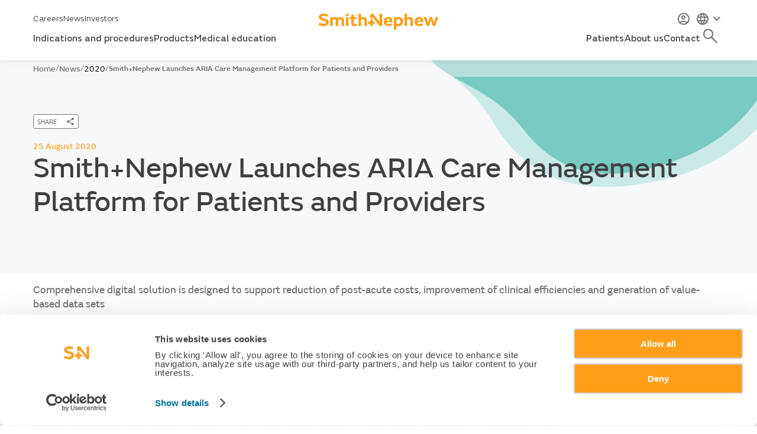

--- FILE ---
content_type: text/html; charset=utf-8
request_url: https://www.smith-nephew.com/en/news/2020/08/25/20200825-sn-launches-aria-care-management-platform-for-patients-and-providers
body_size: 28373
content:
<!DOCTYPE html>
<html lang="en" xmlns="http://www.w3.org/1999/xhtml">
<head>
 <meta charset="UTF-8">
 <meta name="viewport" content="width=device-width, initial-scale=1.0">
 <meta name="version" content="1.2.3508" />
<meta name="basedomain" content="https://www.smith-nephew.com" />
<meta name="ServerUrl" content="prod-us-cd.smith-nephew.com" />
<meta name="language" content="en" />
<meta name="device" content="default" />
 
<meta name="user-location" content="US" />
 
<!-- Google Tag Manager -->

<script>
    (function(w,d,s,l,i){w[l]=w[l]||[];w[l].push({'gtm.start':

    new Date().getTime(),event:'gtm.js'});var f=d.getElementsByTagName(s)[0],

    j=d.createElement(s),dl=l!='dataLayer'?'&l='+l:'';j.async=true;j.src=

    'https://www.googletagmanager.com/gtm.js?id='+i+dl;f.parentNode.insertBefore(j,f);

    })(window,document,'script','dataLayer','GTM-WZM684NW');</script>

<!-- End Google Tag Manager -->


<script type="text/javascript" src="https://platform-api.sharethis.com/js/sharethis.js#property=624c42788183fa001adbd0f3&product=inline-share-buttons" async="async"></script> 
 <!-- placeholder: head --> <title>20200825 SN Launches ARIA Care Management Platform for Patients and Providers</title>
 <meta name="robots" content="index, follow" />
 <meta property="og:url" content="https://www.smith-nephew.com/en/news/2020/08/25/20200825-sn-launches-aria-care-management-platform-for-patients-and-providers" />
 <meta property="og:title" content="20200825 SN Launches ARIA Care Management Platform for Patients and Providers" />
 <meta property="og:image" content="https://www.smith-nephew.com/-/media/project/smithandnephew/sitesettings/genericthumbnailimage.jpg" />
<script id="Cookiebot" src="https://consent.cookiebot.com/uc.js" data-cbid="5947b974-21f2-4688-b00c-bb5540493c32" type="text/javascript"></script><!-- Google Tag Manager -->
<script>
(function(w,d,s,l,i){w[l]=w[l]||[];w[l].push({'gtm.start':new Date().getTime(),event:'gtm.js'});var f=d.getElementsByTagName(s)[0],j=d.createElement(s),dl=l!='dataLayer'?'&l='+l:'';j.async=true;j.src='https://www.googletagmanager.com/gtm.js?id='+i+dl;f.parentNode.insertBefore(j,f);})(window,document,'script','dataLayer','GTM-5JFPJ9D');
</script>
<!-- End Google Tag Manager --><!-- /place_holder: head -->

 
<script defer src="/scripts/head/?v=uqfrAUDKR2FvtmxkV-wPCG5GSOFk9J8tyWt5e-nZwP01"></script>


<link defer href="/assets/head/?v=ixkM7sQD3zhHTHCLlu66sq36gd_ctuVScUXzZOHr_UE1" rel="stylesheet"/>



 

 
 
 <script type="text/javascript">
            window.dataLayer.push({
            'event': 'page_view',
            'loginState': 'Logged out', // Push if the user is logged in, e.g. 'logged in', 'logged out',
            'InternalTraffic': '0',
            'pageType': 'News',
            'country': 'Global ', // Push the region of the site, e.g. 'india', 'usa'
            'region': 'Global',
            'subregion':'Global',
            'language': 'English', // Push the language of the site, e.g. 'french', 'english'
            'userId': '', // Push the user id if the user is logged in e.g. 0 });
            'hcpProfessionCategory': 'undefined',
            'hcpProfession': 'undefined',
            'hcpSiteOfWork': 'undefined',
            'areasOfInterest': 'undefined'
                    });
            </script>


 <link rel="canonical" href="https://www.smith-nephew.com/en/patients/products/no-discipline/20200825-sn-launches-aria-care-management-platform-for-patients-and-providers" />

 <link rel="alternate" href="https://www.smith-nephew.com/en/patients/products/no-discipline/20200825-sn-launches-aria-care-management-platform-for-patients-and-providers" hreflang="en" />

</head>
<body class="viewport viewport--is-initialising feature--compact-verticals feature--hero-animation feature--scroll-fader newsPage"
 data-pillar="News"
 
 
 
 data-page-referrer="referrer: "
 data-authenticated="false">
 
<!-- Google Tag Manager (noscript) -->

<noscript>
 <iframe src=https://www.googletagmanager.com/ns.html?id=GTM-WZM684NW
 height="0" width="0" style="display:none;visibility:hidden"></iframe>
</noscript>

<!-- End Google Tag Manager (noscript) -->


 <!-- placeholder: body-start --><!-- Google Tag Manager (noscript) -->
<noscript>
<iframe src="https://www.googletagmanager.com/ns.html?id=GTM-PQ7LTH" height="0" width="0" style="display:none;visibility:hidden"></iframe>
</noscript>
<!-- End Google Tag Manager (noscript) --><!-- /place_holder: body-start -->

 <!-- BEGIN NOINDEX -->
 <header>
 <!-- placeholder: header -->

<div class="header-block-implentation">
<input id="confirmationPopupText" name="confirmationPopupText" type="hidden" value="You are moving to a Smith+Nephew website for another country or jurisdiction. If you continue, your use of such will be subject to the terms of use and privacy statement therein. Products on that website may not be available in your location. Please contact your S+N representative if you have questions about availability of products in your location. By continuing you acknowledge and agree the terms of this notice. Are you sure you want to leave this website?" /> <header class="header-new desktop-nav header-2 header--is-initialising main-top-header-new" data-component="header_4348986efc58"
 data-component-props="searchUrl: /en/search-redirect, lang: en, queryKey: searchTerm" data-predictive-search="{&quot;datasource&quot;:&quot;/en/api/coveo/getcoveoautocompleteresult&quot;,&quot;queryKey1&quot;:&quot;SearchText={*}&quot;,&quot;queryKey2&quot;:&quot;SearchHub=mainSearch&quot;,&quot;throttleMs&quot;: &quot;99&quot;}"
 data-component-uid="">
 <div class="main-top-header-new-layout">
 <nav class="nav-new nav-new-upper layout-P" aria-label="Header Navigation">
 <div class="nav-left">
 <div class="global-nav__inner">

 <a href="/en/careers" target="_self" data-analytics='{"type":"standardClick","event":"navigationClick","navType":"top navigation"}'>Careers</a>
 <a href="/en/news" target="_self" data-analytics='{"type":"standardClick","event":"navigationClick","navType":"top navigation"}'>News</a>
 <a href="/en/who-we-are/investors" target="_self" data-analytics='{"type":"standardClick","event":"navigationClick","navType":"top navigation"}'>Investors</a>
 </div>

 </div>
 <div class="nav-center">
 <a href="/en/">
 <img class="logo-new" src="/-/media/project/smithandnephew/sitesettings/logo.svg" alt="logo" />
 </a>
 </div>
 <div class="nav-right">
 <!-- placeholder: /header/sso-nav --> <div class="user-nav__login" id="oktaSilentLogin" oktadomain="https://sso.smith-nephew.com">
 <div class="user-nav__login__item">

 

<form action="/identity/externallogin?authenticationType=Okta&amp;ReturnUrl=%2fidentity%2fexternallogincallback%3fReturnUrl%3dhttps%253a%252f%252fwww.smith-nephew.com%252fen%252fnews%252f2020%252f08%252f25%252f20200825-sn-launches-aria-care-management-platform-for-patients-and-providers%26sc_site%3dSmithAndNephew%26authenticationSource%3dDefault&amp;sc_site=SmithAndNephew" method="post"> <button type="submit" data-analytics='{"type":"standardClick","event":"login","pageType":"news", "userID":""}' class="user-nav__login__item__label etemplate-login-btn-label">
 <span class="user-nav__login__item__icon sn-icon-account-user"></span>
 
 </button>
</form>
 </div>
 </div>
<!-- /place_holder: /header/sso-nav -->
 
 <button class="header__language-selector button-remove-styles cursor-pointer"
 data-button-action="{&quot;LAUNCH_POPOVER&quot;: &quot;language-selector&quot;}"
 data-analytics='{"type":"standardClick","event":"open_country_selector","country":"Global", "language":"en"}'>

 <span class="header__language-selector__flag">
 <img src="/-/media/project/smithandnephew/newflags/global.svg" alt=""
 height="20px" width="20px" />
 </span>
 <span class="sn-icon-chevron-down"></span>
 </button>
 </div>
 </nav>
 <nav class="nav-new-lower layout-P" aria-label="Header Lower Navigation">
 <div data-behaviour="nav-mega-menu" class="mega-menu-wrapper">
 <nav class="main-nav-megaMenu" aria-label="Lower Menu Navigation">
 <div class="nav-container-megaMenu">

 <!-- LEFT SIDE TABS -->
 <ul class="nav-left-mega-menu">
 <li>
 <a class="nav-item" data-dropdown="indications-and-procedures">Indications and procedures</a>
 </li>
 <li>
 <a class="nav-item" data-dropdown="products">Products</a>
 </li>
 <li>
 <a class="nav-item no-dropdown" href="/en/health-care-professionals/medical-education">Medical education</a>
 </li>
 </ul>

 <!-- RIGHT SIDE TABS -->
 <ul class="nav-right-mega-menu">
 <li>
 <a class="nav-item" data-dropdown="patients">Patients</a>
 </li>
 <div class="nav-divider"></div>
 <li>
 <a class="nav-item" data-dropdown="about-us">About us</a>
 </li>
 <li>
 <a class="nav-item no-dropdown" href="/en/contact-us">Contact</a>
 </li>

 <!-- SEARCH ICON (Always CTA style) -->
 <li class="search-item-control">
 <button title="search-toggle" class="search-panel__button" data-button-action="search: toggle" style="pointer-events: all;">
 <div class="search-panel__button--state--search">
 <span class="sn-icon-search-nav"></span>
 </div>
 <div class="search-panel__button--state--close">
 <span class="search-panel__button__label">Close</span>
 <span class="sn-icon-close"></span>
 </div>
 </button>
 </li>
 </ul>
 </div>
 </nav>

 <!-- MEGA DROPDOWN AREA -->
 <div id="megaDropdown" class="mega-dropdown">
 <div id="dropdownContent" class="dropdown-content">
 <div class="dropdown-column" data-dropdown-content-for="indications-and-procedures">


<div class="main-nav-links-component main-nav-links--two-cols is-wide">
 <div class="main-nav-links-label">OUR FOCUS</div>

<div class="main-nav-links-cols">
 <div class="main-nav-links-col">
 <div class="main-nav-group">
 <!-- ROOT LINK HANDLING -->
 <a href="/en/health-care-professionals/procedures/wound-care-indications"
 class="main-nav-links-root"
 target="_self">
 Wound care indications
 
<span class="main-nav-links-icon" aria-hidden="true">
 <svg xmlns="http://www.w3.org/2000/svg" width="24" height="25" viewBox="0 0 24 25" fill="none">
 <path d="M8.29492 17.09L12.8749 12.5L8.29492 7.91L9.70492 6.5L15.7049 12.5L9.70492 18.5L8.29492 17.09Z" fill="#00729C" />
 </svg>
</span>
 </a>

 <!-- SUBLINKS HANDLING -->
 <ul class="main-nav-links-list">
 <li>
 <a href="/en/health-care-professionals/procedures/wound-care-indications/wound-care-treatment" target="_self">
 Wound care treatment
 </a>
 </li>
 <li>
 <a href="/en/health-care-professionals/procedures/wound-care-indications/wound-care-prevention" target="_self">
 Wound care prevention
 </a>
 </li>
 </ul>
 </div>
 <div class="main-nav-group">
 <!-- ROOT LINK HANDLING -->
 <a href="/en/health-care-professionals/procedures?cat=7262C803-0523-4C45-AFFF-7E6FB1E3305F&amp;subcat=ACDBFD11-F22D-4326-9A66-6F13EC544F4E"
 class="main-nav-links-root"
 target="_self">
 Sports medicine procedures
 
<span class="main-nav-links-icon" aria-hidden="true">
 <svg xmlns="http://www.w3.org/2000/svg" width="24" height="25" viewBox="0 0 24 25" fill="none">
 <path d="M8.29492 17.09L12.8749 12.5L8.29492 7.91L9.70492 6.5L15.7049 12.5L9.70492 18.5L8.29492 17.09Z" fill="#00729C" />
 </svg>
</span>
 </a>

 <!-- SUBLINKS HANDLING -->
 </div>

 </div>

</div>
</div>

 <section class="highlighted-cards-component is-6col">
 <div>
 <div class="highlighted-cards-heading">
 TOP INDICATIONS AND PROCEDURES
 </div>
 </div>

 <div class="highlighted-cards-list">
 <a class="highlighted-card" href="/en/health-care-professionals/procedures/wound-management/burns/burn-wound-care-solutions" target="_self">
 <span class="highlighted-card-img">
 <img src="https://smith-nephew.stylelabs.cloud/api/public/content/43bc1b8420464a799ace9703a4f49b04?v=ff09976e" alt="GMC1877-shutterstock_1799586823-IN-SHAPE.png" />
 </span>
 <span class="highlighted-card-body">
 <span class="highlighted-card-title">
 Burn wound management
 </span>

 <span class="highlighted-card-desc">
 Burn wounds are a global public health problem and a leading cause of morbidity, including prolonged hospitalisation, disfigurement and disability – often accompanied by stigma and social rejection.<sup>1</sup> Our aim is to help mitigate the complications associated with burn wounds.
 </span>
 </span>
 </a>
 <a class="highlighted-card" href="/en/health-care-professionals/procedures/wound-management/pressure-injury-prevention/pressure-injury-prevention" target="_self">
 <span class="highlighted-card-img">
 <img src="https://smith-nephew.stylelabs.cloud/api/public/content/a888938a075347b690d57640c65db321?v=c09c7e92" alt="HERO-ALLEVYN-LIFE-PIP-EXPLOSION-1000X1000PX-NO-BG.png" />
 </span>
 <span class="highlighted-card-body">
 <span class="highlighted-card-title">
 Pressure injury prevention
 </span>

 <span class="highlighted-card-desc">
 Trusted to reduce the incidence of pressure injuries when used as part of a comprehensive prevention program, compared to standard care alone.<sup>1-3</sup>
 </span>
 </span>
 </a>
 <a class="highlighted-card" href="/en/health-care-professionals/procedures/sports-medicine/shoulder/partial-thickness-tears" target="_self">
 <span class="highlighted-card-img">
 <img src="https://smith-nephew.stylelabs.cloud/api/public/content/61303060006a4d3ab797e79419ce266a?v=e7852685" alt="PartialThicknessTear_HeroCutout(24901)_20250211" />
 </span>
 <span class="highlighted-card-body">
 <span class="highlighted-card-title">
 Partial-thickness rotator cuff tears
 </span>

 <span class="highlighted-card-desc">
 Partial-thickness tears can have a lasting impact on pain and shoulder function. When used in isolated bioinductive repair, the REGENETEN<sup>◊</sup> Bioinductive Implant leads to tendon healing without the need for sutured repair;<sup>1-4</sup> offering patients a faster recovery and return to activity than sutured repairs.<sup>4,5</sup>
 </span>
 </span>
 </a>
 <a class="highlighted-card" href="/en/health-care-professionals/procedures/sports-medicine/knee/chondral-and-osteochondral-knee-repair-procedure" target="_self">
 <span class="highlighted-card-img">
 <img src="https://smith-nephew.stylelabs.cloud/api/public/content/401bc5963e8e4833a80e371e5a9c95d5?v=fc928e6b" alt="CARTIHEAL Procedure page Hero Image.png" />
 </span>
 <span class="highlighted-card-body">
 <span class="highlighted-card-title">
 Chondral and osteochondral knee repair​
 </span>

 <span class="highlighted-card-desc">
 Treat knee cartilage lesions and osteochondral defects in a single-stage procedure, even in the presence of mild to moderate osteoarthritis (Kellgren-Lawrence 0-3),<sup>1,2</sup> with the porous, biocompatible CARTIHEAL<sup>◊</sup> AGILI-C<sup>◊</sup> Cartilage Repair Implant; shown to be clinically superior to the current surgical standard of care in level 1 clinical data.<sup>*1,2</sup>
 </span>
 </span>
 </a>
 </div>
 </section>
 </div>
 <div class="dropdown-column" data-dropdown-content-for="products">


<div class="main-nav-links-component main-nav-links--two-cols is-wide">
 <div class="main-nav-links-label">AREAS OF INTEREST</div>

<div class="main-nav-links-cols">
 <div class="main-nav-links-col">
 <div class="main-nav-group">
 <!-- ROOT LINK HANDLING -->
 <a href="/en/health-care-professionals/products/wound-care"
 class="main-nav-links-root"
 target="_self">
 Wound Care
 
<span class="main-nav-links-icon" aria-hidden="true">
 <svg xmlns="http://www.w3.org/2000/svg" width="24" height="25" viewBox="0 0 24 25" fill="none">
 <path d="M8.29492 17.09L12.8749 12.5L8.29492 7.91L9.70492 6.5L15.7049 12.5L9.70492 18.5L8.29492 17.09Z" fill="#00729C" />
 </svg>
</span>
 </a>

 <!-- SUBLINKS HANDLING -->
 <ul class="main-nav-links-list">
 <li>
 <a href="/en/health-care-professionals/products/wound-care/foam-dressing" target="_self">
 Foam dressing
 </a>
 </li>
 <li>
 <a href="/en/health-care-professionals/products/wound-care/negative-pressure-wound-therapy" target="_self">
 Negative pressure wound therapy
 </a>
 </li>
 <li>
 <a href="/en/health-care-professionals/products/wound-care/antimicrobial-dressing" target="_self">
 Antimicrobial dressing
 </a>
 </li>
 <li>
 <a href="/en/health-care-professionals/products/wound-care/other-wound-care-products" target="_self">
 Other wound care products
 </a>
 </li>
 <li>
 <a href="/en/health-care-professionals/products/wound-care/hydrogels" target="_self">
 Hydrogels
 </a>
 </li>
 </ul>
 </div>
 <div class="main-nav-group">
 <!-- ROOT LINK HANDLING -->
 <a href="/en/health-care-professionals/products?cat=7262C803-0523-4C45-AFFF-7E6FB1E3305F"
 class="main-nav-links-root"
 target="_self">
 Sports Medicine
 
<span class="main-nav-links-icon" aria-hidden="true">
 <svg xmlns="http://www.w3.org/2000/svg" width="24" height="25" viewBox="0 0 24 25" fill="none">
 <path d="M8.29492 17.09L12.8749 12.5L8.29492 7.91L9.70492 6.5L15.7049 12.5L9.70492 18.5L8.29492 17.09Z" fill="#00729C" />
 </svg>
</span>
 </a>

 <!-- SUBLINKS HANDLING -->
 </div>
 <div class="main-nav-group">
 <!-- ROOT LINK HANDLING -->
 <a href="/en/health-care-professionals/products?cat=B1C651F6-CEB4-4E78-AF4B-C24442EDBBFD"
 class="main-nav-links-root"
 target="_self">
 Orthopaedic Reconstruction
 
<span class="main-nav-links-icon" aria-hidden="true">
 <svg xmlns="http://www.w3.org/2000/svg" width="24" height="25" viewBox="0 0 24 25" fill="none">
 <path d="M8.29492 17.09L12.8749 12.5L8.29492 7.91L9.70492 6.5L15.7049 12.5L9.70492 18.5L8.29492 17.09Z" fill="#00729C" />
 </svg>
</span>
 </a>

 <!-- SUBLINKS HANDLING -->
 </div>
 <div class="main-nav-group">
 <!-- ROOT LINK HANDLING -->
 <a href="/en/health-care-professionals/products?cat=60355376-4790-442C-92FC-6519F2D99B50"
 class="main-nav-links-root"
 target="_self">
 Ear, Nose and Throat
 
<span class="main-nav-links-icon" aria-hidden="true">
 <svg xmlns="http://www.w3.org/2000/svg" width="24" height="25" viewBox="0 0 24 25" fill="none">
 <path d="M8.29492 17.09L12.8749 12.5L8.29492 7.91L9.70492 6.5L15.7049 12.5L9.70492 18.5L8.29492 17.09Z" fill="#00729C" />
 </svg>
</span>
 </a>

 <!-- SUBLINKS HANDLING -->
 </div>

 </div>

</div>
</div>

 <section class="highlighted-cards-component ">
 <div>
 <div class="highlighted-cards-heading">
 TOP PRODUCTS
 </div>
 </div>

 <div class="highlighted-cards-list">
 <a class="highlighted-card" href="/en/health-care-professionals/products/advanced-wound-management/allevyn-life" target="_self">
 <span class="highlighted-card-img">
 <img src="https://smith-nephew.stylelabs.cloud/api/public/content/3d89ab1455994e209c5f0d778f782013?v=2bf481a3" alt="ALLEVYN-LIFE-HERO-1-840x840-PX.png" />
 </span>
 <span class="highlighted-card-body">
 <span class="highlighted-card-title">
 ALLEVYN<span style="color: #ff9e18;"><sup>◊</sup></span> LIFE
 </span>

 <span class="highlighted-card-desc">
 Foam Dressings
 </span>
 </span>
 </a>
 <a class="highlighted-card" href="/en/health-care-professionals/products/advanced-wound-management/renasys-edge-negative-pressure-wound-therapy-system" target="_self">
 <span class="highlighted-card-img">
 <img src="https://smith-nephew.stylelabs.cloud/api/public/content/5a703f81763d4efe83b633eabb27c837?v=04f05fb7" alt="Close up of EDGE, front" />
 </span>
 <span class="highlighted-card-body">
 <span class="highlighted-card-title">
 RENASYS<span style="color: #ff9e18;"><sup>◊</sup></span> EDGE
 </span>

 <span class="highlighted-card-desc">
 Negative Pressure Wound Therapy System
 </span>
 </span>
 </a>
 <a class="highlighted-card" href="/en/health-care-professionals/products/sports-medicine/regeneten-bioinductive-implant" target="_self">
 <span class="highlighted-card-img">
 <img src="https://smith-nephew.stylelabs.cloud/api/public/content/1a16734fe9ac43fb8126653a51ee2de3?v=4a0cbafc" alt="REGENETEN implant on RCR image from animation" />
 </span>
 <span class="highlighted-card-body">
 <span class="highlighted-card-title">
 REGENETEN<span style="color: #ff9e18;"><sup>◊</sup></span>
 </span>

 <span class="highlighted-card-desc">
 Bioinductive Implant
 </span>
 </span>
 </a>
 <a class="highlighted-card" href="/en/health-care-professionals/products/sports-medicine/cartiheal-agili-c" target="_self">
 <span class="highlighted-card-img">
 <img src="https://smith-nephew.stylelabs.cloud/api/public/content/1f089b9962ba4c7e8d9d5c2d1fb50215?v=bf495152" alt="41813 CARTIHEAL Product Page Hero Image V2" />
 </span>
 <span class="highlighted-card-body">
 <span class="highlighted-card-title">
 CARTIHEAL<span style="color: #ff9e18;"><sup>◊</sup></span> AGILI-C<span style="color: #ff9e18;"><sup>◊</sup></span>
 </span>

 <span class="highlighted-card-desc">
 Cartilage Repair Implant
 </span>
 </span>
 </a>
 </div>
 </section>
 <section class="highlighted-cards-component ">
 <div>
 <div class="highlighted-cards-heading">
 
 </div>
 </div>

 <div class="highlighted-cards-list">
 <a class="highlighted-card" href="/en/health-care-professionals/products/orthopaedics/cori" target="_self">
 <span class="highlighted-card-img">
 <img src="https://smith-nephew.stylelabs.cloud/api/public/content/603d364711ea4bdbbbe8b8ba4984d000?v=d944adb6" alt="Hero 1 CORI Surgical System.png" />
 </span>
 <span class="highlighted-card-body">
 <span class="highlighted-card-title">
 CORI<span style="color: #ff9e18;"><sup>◊</sup></span>
 </span>

 <span class="highlighted-card-desc">
 Surgical System
 </span>
 </span>
 </a>
 <a class="highlighted-card" href="/en/health-care-professionals/products/orthopaedics/journey-ii-rox" target="_self">
 <span class="highlighted-card-img">
 <img src="https://smith-nephew.stylelabs.cloud/api/public/content/644276227a644f8bae5cd48e57905867?v=8ccae58a" alt="JOURNEYII_BCS_ROX_RoundPatella_AngledView_onWhite.png" />
 </span>
 <span class="highlighted-card-body">
 <span class="highlighted-card-title">
 JOURNEY II<span style="color: #ff9e18;"><sup>◊</sup></span> ROX<span style="color: #ff9e18;"><sup>◊</sup></span>
 </span>

 <span class="highlighted-card-desc">
 Total Knee Solution with CONCELOC<span style="color: #ff9e18;"><sup>◊</sup></span> and OXINIUM<span style="color: #ff9e18;"><sup>◊</sup></span> Technologies
 </span>
 </span>
 </a>
 <a class="highlighted-card" href="/en/health-care-professionals/products/ear-nose-and-throat/tula" target="_self">
 <span class="highlighted-card-img">
 <img src="https://smith-nephew.stylelabs.cloud/api/public/content/ddaf3d96a2554cb093bcf8af50bc912b?v=56f0309d" alt="Tula Tympanostomy Kit" />
 </span>
 <span class="highlighted-card-body">
 <span class="highlighted-card-title">
 Tula<span style="color: #ff9e18;"><sup>®</sup></span>
 </span>

 <span class="highlighted-card-desc">
 Tympanostomy System
 </span>
 </span>
 </a>
 <a class="highlighted-card" href="/en/health-care-professionals/products/ear-nose-and-throat/coblation-for-airway-management" target="_self">
 <span class="highlighted-card-img">
 <img src="https://smith-nephew.stylelabs.cloud/api/public/content/e0d5badd701943c1a37f63f29ed14597?v=8e3ed6ad" alt="COR22-33747-V1-ProjectsAlchemy-AirwayMgmt-Hero-1122.png" />
 </span>
 <span class="highlighted-card-body">
 <span class="highlighted-card-title">
 COBLATION<span style="color: #ff9e18;"><sup>◊</sup></span> Technology
 </span>

 <span class="highlighted-card-desc">
 for Airway Management
 </span>
 </span>
 </a>
 </div>
 </section>
 </div>
 <div class="dropdown-column" data-dropdown-content-for="medical-education">
 </div>
 <div class="dropdown-column" data-dropdown-content-for="patients">


<div class="main-nav-links-component main-nav-links--single-col">
 <div class="main-nav-links-label">Patient information</div>

<div class="main-nav-links-cols">
 <div class="main-nav-links-col">
 <div class="main-nav-group">
 <!-- ROOT LINK HANDLING -->
 <a href="/en/patients/treatments"
 class="main-nav-links-root"
 target="_self">
 Treatments
 
<span class="main-nav-links-icon" aria-hidden="true">
 <svg xmlns="http://www.w3.org/2000/svg" width="24" height="25" viewBox="0 0 24 25" fill="none">
 <path d="M8.29492 17.09L12.8749 12.5L8.29492 7.91L9.70492 6.5L15.7049 12.5L9.70492 18.5L8.29492 17.09Z" fill="#00729C" />
 </svg>
</span>
 </a>

 <!-- SUBLINKS HANDLING -->
 </div>
 <div class="main-nav-group">
 <!-- ROOT LINK HANDLING -->
 <a href="/en/patients/products"
 class="main-nav-links-root"
 target="_self">
 Products
 
<span class="main-nav-links-icon" aria-hidden="true">
 <svg xmlns="http://www.w3.org/2000/svg" width="24" height="25" viewBox="0 0 24 25" fill="none">
 <path d="M8.29492 17.09L12.8749 12.5L8.29492 7.91L9.70492 6.5L15.7049 12.5L9.70492 18.5L8.29492 17.09Z" fill="#00729C" />
 </svg>
</span>
 </a>

 <!-- SUBLINKS HANDLING -->
 </div>

 </div>

</div>
</div>



<section class="latestnewscards-component blogs-list-nav is-6col blogs-list horizontal"
 data-label="Patient stories"
 data-maxitems="3"
 data-viewall=""
 data-apiurl="/en/api/blogs"
 data-fallbackimg="/-/media/project/smithandnephew/fallback-images/navigationlistingfallbackimage.png"
 data-typetags="7ef76b51-5898-45e8-b610-1a0cfc9f0927|8a469217-fe37-4d35-af02-3213db074798"
 data-viewmode="horizontal"
 data-behaviour="navigation-blogs"
 data-behaviour-uid="blogs-list-nav-da65d452835747b9800aa954783bea02">

 <header class="news-list-header">
 <div class="latestnewscards-heading">
 Patient stories
 </div>

 </header>

 <div class="latestnewscards-list blogs-list-cards">
 <div class="latestnewscards-loading">Loading…</div>
 </div>
</section> </div>
 <div class="dropdown-column" data-dropdown-content-for="about-us">


<div class="main-nav-links-component main-nav-links--single-col">
 <div class="main-nav-links-label">In detail</div>

<div class="main-nav-links-cols">
 <div class="main-nav-links-col">
 <div class="main-nav-group">
 <!-- ROOT LINK HANDLING -->
 <a href="/en/who-we-are"
 class="main-nav-links-root"
 target="_self">
 Who we are
 
<span class="main-nav-links-icon" aria-hidden="true">
 <svg xmlns="http://www.w3.org/2000/svg" width="24" height="25" viewBox="0 0 24 25" fill="none">
 <path d="M8.29492 17.09L12.8749 12.5L8.29492 7.91L9.70492 6.5L15.7049 12.5L9.70492 18.5L8.29492 17.09Z" fill="#00729C" />
 </svg>
</span>
 </a>

 <!-- SUBLINKS HANDLING -->
 </div>
 <div class="main-nav-group">
 <!-- ROOT LINK HANDLING -->
 <a href="/en/who-we-are/corporate-governance"
 class="main-nav-links-root"
 target="_self">
 Corporate governance
 
<span class="main-nav-links-icon" aria-hidden="true">
 <svg xmlns="http://www.w3.org/2000/svg" width="24" height="25" viewBox="0 0 24 25" fill="none">
 <path d="M8.29492 17.09L12.8749 12.5L8.29492 7.91L9.70492 6.5L15.7049 12.5L9.70492 18.5L8.29492 17.09Z" fill="#00729C" />
 </svg>
</span>
 </a>

 <!-- SUBLINKS HANDLING -->
 </div>
 <div class="main-nav-group">
 <!-- ROOT LINK HANDLING -->
 <a href="/en/who-we-are/sustainability"
 class="main-nav-links-root"
 target="_self">
 Sustainability
 
<span class="main-nav-links-icon" aria-hidden="true">
 <svg xmlns="http://www.w3.org/2000/svg" width="24" height="25" viewBox="0 0 24 25" fill="none">
 <path d="M8.29492 17.09L12.8749 12.5L8.29492 7.91L9.70492 6.5L15.7049 12.5L9.70492 18.5L8.29492 17.09Z" fill="#00729C" />
 </svg>
</span>
 </a>

 <!-- SUBLINKS HANDLING -->
 </div>

 </div>

</div>
</div>



<section class="latestnewscards-component news-list-nav is-6col latest-news-list vertical"
 data-viewmode="vertical"
 data-label="Latest news"
 data-maxitems="4"
 data-viewall="/en/news"
 data-apiurl="/en/api/news"
 data-fallbackimg="/-/media/project/smithandnephew/fallback-images/navigationlistingfallbackimage.png"
 data-behaviour="navigation-news"
 data-behaviour-uid="news-list-nav-8f75db75fd914b5aa5e56c7ba3392124">

 <header class="news-list-header">
 <div class="latestnewscards-heading">
 Latest news
 </div>

 <a href="/en/news" class="latestnewscards-viewall" tabindex="0">
 View all
 <span class="main-nav-links-icon">
 <svg width="16" height="16" viewBox="0 0 16 16" fill="none">
 <path d="M6 12L10 8L6 4" stroke="currentColor" stroke-width="1.5" stroke-linecap="round" />
 </svg>
 </span>
 </a>
 </header>

 <div class="latestnewscards-list">
 <div class="latestnewscards-loading">Loading…</div>
 </div>
</section> <div data-behaviour="other-topics">
 <aside class="topics" aria-label="What we do">
 <h2 class="topics__heading">What we do</h2>

 <div class="topics__image">
 <img src="https://smith-nephew.stylelabs.cloud/api/public/content/1077258c3b1b4cea89ce74c6243e52e2?v=75235a19"
 alt="life-unlimited_video2.jpg"
 width="600"
 height="336" />
 </div>

 <p class="topics__text">Smith+Nephew is a portfolio medical technology company focused on the repair, regeneration and replacement of soft and hard tissue. We exist to restore people's bodies and their self-belief by using technology to take the limits off living.</p>

 <nav class="topics__nav" aria-label="Content Topics Navigation">
 <a href="/en/news" target="_self" class="topics__link">
 <span class="topics__label">Explore our stories</span>
 <span class="topics__icon">
 <svg xmlns="http://www.w3.org/2000/svg" width="24" height="24" fill="none">
 <path d="M8.29492 16.59L12.8749 12L8.29492 7.41L9.70492 6L15.7049 12L9.70492 18L8.29492 16.59Z" fill="#00729C" />
 </svg>
 </span>
 </a>
 </nav>
 </aside>
 </div>
 </div>
 <div class="dropdown-column" data-dropdown-content-for="contact">
 </div>
 </div>
 </div>
</div>
 </nav>
 </div>
 <div class="header__inner">
 <div class="header__global-nav header-with-language-selector">
 </div>
 <div class="header__user-nav">
 <div class="user-nav__inner">
 </div>
 <div class="user-nav__search-panel">
 <div class="search-panel__inner">
 <div class="search-panel__input-wrapper">
 <input title="search-bar" aria-label="search-bar" tabindex="-1" class="search-panel__input" type="text"
 data-analytics='{"type":"searchQuery","event":"search","searchLocation":"top navigation"}'>
 <button title="search-submit" aria-label="search-submit" tabindex="-1"
 class="cta-button cta-button--secondary search-panel__button-submit">
 <span class="sn-icon-search"></span>
 </button>
 </div>
 </div>
 </div>
 <div class="predictive-search-results"></div>
 <div class="search-results">
 <div class="search-results__inner">
 <!-- placeholder: /header/nav-featured-product --><!-- /place_holder: /header/nav-featured-product -->
 </div>
 </div>
 </div>
 </div>
 </header>
 <div id="search-popup" class="search-popup-overlay">
 <div class="search-popup-content">
 <button id="close-search-btn" class="close-search-btn" aria-label="Close Search">
 <span class="sn-icon-close"></span>
 </button>
 <div class="search-bar-wrapper">
 <input class="search-input" aria-label="search-bar" type="text" placeholder="Search..." autofocus />
 <button class="search-icon-btn" aria-label="Search">
 <span class="sn-icon-search-nav"></span>
 </button>
 </div>
 </div>
 </div>
 <div id="mobile-header-new" class="mobile-nav header-2 header--is-initialising main-top-header-new" data-component="header_4348986efc58"
 data-component-props="searchUrl: /en/search-redirect, lang: en, queryKey: searchTerm" data-predictive-search="{&quot;datasource&quot;:&quot;/en/api/coveo/getcoveoautocompleteresult&quot;,&quot;queryKey1&quot;:&quot;SearchText={*}&quot;,&quot;queryKey2&quot;:&quot;SearchHub=mainSearch&quot;,&quot;throttleMs&quot;: &quot;99&quot;}"
 data-component-uid="" data-behaviour="navigation-behaviour" data-behaviour-uid="navigation-behaviour-1">
 <div class="mobile-menu-header">
 <a class="mobile-logo" href="/en/">
 <img class="logo-new" src="/-/media/project/smithandnephew/sitesettings/logo.svg" alt="logo" />
 </a>
 <div class="mobile-navigation-controls">
 <button title="search-toggle" class="cta-button cta-button--secondary mobile-header__search-panel__button"
 data-button-action="search: toggle" aria-controls="mobile-search-panel" aria-expanded="false">
 <span class="sn-icon-search-nav search-panel__button--default"></span>
 <span class="sn-icon-mobile-nav-close search-panel__button--close"></span>
 </button>
 <button id="mobile-menu-toggle" aria-label="Open Menu">
 <span class="sn-icon-mobile-nav"></span>
 </button>
 </div>
 </div>
 <div class="header__inner">
 <div class="header__global-nav header-with-language-selector">
 </div>
 <div class="header__user-nav">
 <div class="user-nav__inner">
 </div>
 <div class="user-nav__search-panel">
 <div class="search-panel__inner">
 <div class="search-panel__input-wrapper">
 <input title="search-bar" aria-label="search-bar" tabindex="-1" class="search-panel__input" type="text"
 data-analytics='{"type":"searchQuery","event":"search","searchLocation":"top navigation"}'>
 <button title="search-submit" aria-label="search-submit" tabindex="-1"
 class="cta-button cta-button--secondary search-panel__button-submit">
 <span class="sn-icon-search"></span>
 </button>
 </div>
 <button title="search-toggle" class="cta-button cta-button--primary search-panel__button-hide"
 data-button-action="search: toggle" style="pointer-events: all;">
 <div class="search-panel__button--state--close"> <span
 class="search-panel__button__label">Close</span> <span class="sn-icon-close"></span>
 </div>
 </button>
 </div>
 </div>
 <div class="predictive-search-results"></div>
 <div class="search-results">
 <div class="search-results__inner">
 <!-- placeholder: /header/nav-featured-product --><!-- /place_holder: /header/nav-featured-product -->
 </div>
 </div>
 </div>
 </div>
 <div class="mobile__search-panel">
 <div class="mobile__search-panel__input-wrapper"> <input title="search-bar" aria-label="search-bar" class="mobile__search-panel__input"
 type="text"
 data-analytics="{&quot;type&quot;:&quot;searchQuery&quot;,&quot;event&quot;:&quot;search&quot;,&quot;searchLocation&quot;:&quot;top navigation&quot;}">
 <button title="search-submit" aria-label="search-submit" class="cta-button cta-button--secondary mobile__search-panel__button-submit">
 <span class="sn-icon-search"></span> </button>
 </div>
 </div>
 <div id="mobile-menu-overlay" class="mobile-menu-overlay">
 <div class="mobile-menu-panel">
 <div class="mobile-menu-header">
 <a class="mobile-logo" href="/en/">
 <img class="logo-new" src="/-/media/project/smithandnephew/sitesettings/logo.svg" alt="logo" />
 </a>
 <div class="mobile-navigation-controls">
 <button title="search-toggle"
 class="cta-button cta-button--secondary mobile-header__search-panel__button search-panel__button"
 data-button-action="search: toggle" aria-controls="mobile-search-panel" aria-expanded="false">
 <span class="sn-icon-search-nav search-panel__button--default"></span>
 <span class="sn-icon-mobile-nav-close search-panel__button--close"></span>
 </button> 
 <button id="mobile-submenu-close" aria-label="Close Menu" class="header-navigation-close-btn" style="background:none;border:none;">
 <span class="sn-icon-mobile-nav-close"></span>
 </button>
 </div>
 </div>
 <div class="mobile-menu-list-wrapper">
 <ul class="mobile-menu-list" id="mobile-main-menu">
 <li>
 <button class="submenu-toggle" data-target="menu-indications-and-procedures">
 Indications and procedures
 
 </button>
 </li>
 <li>
 <button class="submenu-toggle" data-target="menu-products">
 Products
 
 </button>
 </li>
 <li><a href="/en/health-care-professionals/medical-education">Medical education</a></li>
 <li>
 <button class="submenu-toggle" data-target="menu-patients">
 Patients
 
 </button>
 </li>
 <li>
 <button class="submenu-toggle" data-target="menu-about-us">
 About us
 
 </button>
 </li>
 <li><a href="/en/contact-us">Contact</a></li>
 </ul>
 
 <div class="mobile-submenu" id="menu-indications-and-procedures">
 <div class="mobile-submenu-header mobile-navigation-controls">
 <button class="submenu-back" data-target="mobile-main-menu" style="background:none;border:none;">
 <span class="sn-icon-back-cheveron-nav"></span>
 <span class="back-text">Back</span>
 </button>
 <button class="mobile-menu-close header-navigation-close-btn" data-submenu="menu-indications-and-procedures" aria-label="Close Menu"
 style="background:none;border:none;">
 <span class="sn-icon-mobile-nav-close"></span>
 </button>
 </div>
 <ul class="mobile-layout-contianer">
 <li>

<div class="main-nav-links-component main-nav-links--two-cols is-wide">
 <div class="main-nav-links-label">OUR FOCUS</div>

<div class="main-nav-links-cols">
 <div class="main-nav-links-col">
 <div class="main-nav-group">
 <!-- ROOT LINK HANDLING -->
 <a href="/en/health-care-professionals/procedures/wound-care-indications"
 class="main-nav-links-root"
 target="_self">
 Wound care indications
 
<span class="main-nav-links-icon" aria-hidden="true">
 <svg xmlns="http://www.w3.org/2000/svg" width="24" height="25" viewBox="0 0 24 25" fill="none">
 <path d="M8.29492 17.09L12.8749 12.5L8.29492 7.91L9.70492 6.5L15.7049 12.5L9.70492 18.5L8.29492 17.09Z" fill="#00729C" />
 </svg>
</span>
 </a>

 <!-- SUBLINKS HANDLING -->
 <ul class="main-nav-links-list">
 <li>
 <a href="/en/health-care-professionals/procedures/wound-care-indications/wound-care-treatment" target="_self">
 Wound care treatment
 </a>
 </li>
 <li>
 <a href="/en/health-care-professionals/procedures/wound-care-indications/wound-care-prevention" target="_self">
 Wound care prevention
 </a>
 </li>
 </ul>
 </div>
 <div class="main-nav-group">
 <!-- ROOT LINK HANDLING -->
 <a href="/en/health-care-professionals/procedures?cat=7262C803-0523-4C45-AFFF-7E6FB1E3305F&amp;subcat=ACDBFD11-F22D-4326-9A66-6F13EC544F4E"
 class="main-nav-links-root"
 target="_self">
 Sports medicine procedures
 
<span class="main-nav-links-icon" aria-hidden="true">
 <svg xmlns="http://www.w3.org/2000/svg" width="24" height="25" viewBox="0 0 24 25" fill="none">
 <path d="M8.29492 17.09L12.8749 12.5L8.29492 7.91L9.70492 6.5L15.7049 12.5L9.70492 18.5L8.29492 17.09Z" fill="#00729C" />
 </svg>
</span>
 </a>

 <!-- SUBLINKS HANDLING -->
 </div>

 </div>

</div>
</div>

</li>
 <li> <section class="highlighted-cards-component is-6col">
 <div>
 <div class="highlighted-cards-heading">
 TOP INDICATIONS AND PROCEDURES
 </div>
 </div>

 <div class="highlighted-cards-list">
 <a class="highlighted-card" href="/en/health-care-professionals/procedures/wound-management/burns/burn-wound-care-solutions" target="_self">
 <span class="highlighted-card-img">
 <img src="https://smith-nephew.stylelabs.cloud/api/public/content/43bc1b8420464a799ace9703a4f49b04?v=ff09976e" alt="GMC1877-shutterstock_1799586823-IN-SHAPE.png" />
 </span>
 <span class="highlighted-card-body">
 <span class="highlighted-card-title">
 Burn wound management
 </span>

 <span class="highlighted-card-desc">
 Burn wounds are a global public health problem and a leading cause of morbidity, including prolonged hospitalisation, disfigurement and disability – often accompanied by stigma and social rejection.<sup>1</sup> Our aim is to help mitigate the complications associated with burn wounds.
 </span>
 </span>
 </a>
 <a class="highlighted-card" href="/en/health-care-professionals/procedures/wound-management/pressure-injury-prevention/pressure-injury-prevention" target="_self">
 <span class="highlighted-card-img">
 <img src="https://smith-nephew.stylelabs.cloud/api/public/content/a888938a075347b690d57640c65db321?v=c09c7e92" alt="HERO-ALLEVYN-LIFE-PIP-EXPLOSION-1000X1000PX-NO-BG.png" />
 </span>
 <span class="highlighted-card-body">
 <span class="highlighted-card-title">
 Pressure injury prevention
 </span>

 <span class="highlighted-card-desc">
 Trusted to reduce the incidence of pressure injuries when used as part of a comprehensive prevention program, compared to standard care alone.<sup>1-3</sup>
 </span>
 </span>
 </a>
 <a class="highlighted-card" href="/en/health-care-professionals/procedures/sports-medicine/shoulder/partial-thickness-tears" target="_self">
 <span class="highlighted-card-img">
 <img src="https://smith-nephew.stylelabs.cloud/api/public/content/61303060006a4d3ab797e79419ce266a?v=e7852685" alt="PartialThicknessTear_HeroCutout(24901)_20250211" />
 </span>
 <span class="highlighted-card-body">
 <span class="highlighted-card-title">
 Partial-thickness rotator cuff tears
 </span>

 <span class="highlighted-card-desc">
 Partial-thickness tears can have a lasting impact on pain and shoulder function. When used in isolated bioinductive repair, the REGENETEN<sup>◊</sup> Bioinductive Implant leads to tendon healing without the need for sutured repair;<sup>1-4</sup> offering patients a faster recovery and return to activity than sutured repairs.<sup>4,5</sup>
 </span>
 </span>
 </a>
 <a class="highlighted-card" href="/en/health-care-professionals/procedures/sports-medicine/knee/chondral-and-osteochondral-knee-repair-procedure" target="_self">
 <span class="highlighted-card-img">
 <img src="https://smith-nephew.stylelabs.cloud/api/public/content/401bc5963e8e4833a80e371e5a9c95d5?v=fc928e6b" alt="CARTIHEAL Procedure page Hero Image.png" />
 </span>
 <span class="highlighted-card-body">
 <span class="highlighted-card-title">
 Chondral and osteochondral knee repair​
 </span>

 <span class="highlighted-card-desc">
 Treat knee cartilage lesions and osteochondral defects in a single-stage procedure, even in the presence of mild to moderate osteoarthritis (Kellgren-Lawrence 0-3),<sup>1,2</sup> with the porous, biocompatible CARTIHEAL<sup>◊</sup> AGILI-C<sup>◊</sup> Cartilage Repair Implant; shown to be clinically superior to the current surgical standard of care in level 1 clinical data.<sup>*1,2</sup>
 </span>
 </span>
 </a>
 </div>
 </section>
</li>
 </ul>
 </div>
 <div class="mobile-submenu" id="menu-products">
 <div class="mobile-submenu-header mobile-navigation-controls">
 <button class="submenu-back" data-target="mobile-main-menu" style="background:none;border:none;">
 <span class="sn-icon-back-cheveron-nav"></span>
 <span class="back-text">Back</span>
 </button>
 <button class="mobile-menu-close header-navigation-close-btn" data-submenu="menu-products" aria-label="Close Menu"
 style="background:none;border:none;">
 <span class="sn-icon-mobile-nav-close"></span>
 </button>
 </div>
 <ul class="mobile-layout-contianer">
 <li>

<div class="main-nav-links-component main-nav-links--two-cols is-wide">
 <div class="main-nav-links-label">AREAS OF INTEREST</div>

<div class="main-nav-links-cols">
 <div class="main-nav-links-col">
 <div class="main-nav-group">
 <!-- ROOT LINK HANDLING -->
 <a href="/en/health-care-professionals/products/wound-care"
 class="main-nav-links-root"
 target="_self">
 Wound Care
 
<span class="main-nav-links-icon" aria-hidden="true">
 <svg xmlns="http://www.w3.org/2000/svg" width="24" height="25" viewBox="0 0 24 25" fill="none">
 <path d="M8.29492 17.09L12.8749 12.5L8.29492 7.91L9.70492 6.5L15.7049 12.5L9.70492 18.5L8.29492 17.09Z" fill="#00729C" />
 </svg>
</span>
 </a>

 <!-- SUBLINKS HANDLING -->
 <ul class="main-nav-links-list">
 <li>
 <a href="/en/health-care-professionals/products/wound-care/foam-dressing" target="_self">
 Foam dressing
 </a>
 </li>
 <li>
 <a href="/en/health-care-professionals/products/wound-care/negative-pressure-wound-therapy" target="_self">
 Negative pressure wound therapy
 </a>
 </li>
 <li>
 <a href="/en/health-care-professionals/products/wound-care/antimicrobial-dressing" target="_self">
 Antimicrobial dressing
 </a>
 </li>
 <li>
 <a href="/en/health-care-professionals/products/wound-care/other-wound-care-products" target="_self">
 Other wound care products
 </a>
 </li>
 <li>
 <a href="/en/health-care-professionals/products/wound-care/hydrogels" target="_self">
 Hydrogels
 </a>
 </li>
 </ul>
 </div>
 <div class="main-nav-group">
 <!-- ROOT LINK HANDLING -->
 <a href="/en/health-care-professionals/products?cat=7262C803-0523-4C45-AFFF-7E6FB1E3305F"
 class="main-nav-links-root"
 target="_self">
 Sports Medicine
 
<span class="main-nav-links-icon" aria-hidden="true">
 <svg xmlns="http://www.w3.org/2000/svg" width="24" height="25" viewBox="0 0 24 25" fill="none">
 <path d="M8.29492 17.09L12.8749 12.5L8.29492 7.91L9.70492 6.5L15.7049 12.5L9.70492 18.5L8.29492 17.09Z" fill="#00729C" />
 </svg>
</span>
 </a>

 <!-- SUBLINKS HANDLING -->
 </div>
 <div class="main-nav-group">
 <!-- ROOT LINK HANDLING -->
 <a href="/en/health-care-professionals/products?cat=B1C651F6-CEB4-4E78-AF4B-C24442EDBBFD"
 class="main-nav-links-root"
 target="_self">
 Orthopaedic Reconstruction
 
<span class="main-nav-links-icon" aria-hidden="true">
 <svg xmlns="http://www.w3.org/2000/svg" width="24" height="25" viewBox="0 0 24 25" fill="none">
 <path d="M8.29492 17.09L12.8749 12.5L8.29492 7.91L9.70492 6.5L15.7049 12.5L9.70492 18.5L8.29492 17.09Z" fill="#00729C" />
 </svg>
</span>
 </a>

 <!-- SUBLINKS HANDLING -->
 </div>
 <div class="main-nav-group">
 <!-- ROOT LINK HANDLING -->
 <a href="/en/health-care-professionals/products?cat=60355376-4790-442C-92FC-6519F2D99B50"
 class="main-nav-links-root"
 target="_self">
 Ear, Nose and Throat
 
<span class="main-nav-links-icon" aria-hidden="true">
 <svg xmlns="http://www.w3.org/2000/svg" width="24" height="25" viewBox="0 0 24 25" fill="none">
 <path d="M8.29492 17.09L12.8749 12.5L8.29492 7.91L9.70492 6.5L15.7049 12.5L9.70492 18.5L8.29492 17.09Z" fill="#00729C" />
 </svg>
</span>
 </a>

 <!-- SUBLINKS HANDLING -->
 </div>

 </div>

</div>
</div>

</li>
 <li> <section class="highlighted-cards-component ">
 <div>
 <div class="highlighted-cards-heading">
 TOP PRODUCTS
 </div>
 </div>

 <div class="highlighted-cards-list">
 <a class="highlighted-card" href="/en/health-care-professionals/products/advanced-wound-management/allevyn-life" target="_self">
 <span class="highlighted-card-img">
 <img src="https://smith-nephew.stylelabs.cloud/api/public/content/3d89ab1455994e209c5f0d778f782013?v=2bf481a3" alt="ALLEVYN-LIFE-HERO-1-840x840-PX.png" />
 </span>
 <span class="highlighted-card-body">
 <span class="highlighted-card-title">
 ALLEVYN<span style="color: #ff9e18;"><sup>◊</sup></span> LIFE
 </span>

 <span class="highlighted-card-desc">
 Foam Dressings
 </span>
 </span>
 </a>
 <a class="highlighted-card" href="/en/health-care-professionals/products/advanced-wound-management/renasys-edge-negative-pressure-wound-therapy-system" target="_self">
 <span class="highlighted-card-img">
 <img src="https://smith-nephew.stylelabs.cloud/api/public/content/5a703f81763d4efe83b633eabb27c837?v=04f05fb7" alt="Close up of EDGE, front" />
 </span>
 <span class="highlighted-card-body">
 <span class="highlighted-card-title">
 RENASYS<span style="color: #ff9e18;"><sup>◊</sup></span> EDGE
 </span>

 <span class="highlighted-card-desc">
 Negative Pressure Wound Therapy System
 </span>
 </span>
 </a>
 <a class="highlighted-card" href="/en/health-care-professionals/products/sports-medicine/regeneten-bioinductive-implant" target="_self">
 <span class="highlighted-card-img">
 <img src="https://smith-nephew.stylelabs.cloud/api/public/content/1a16734fe9ac43fb8126653a51ee2de3?v=4a0cbafc" alt="REGENETEN implant on RCR image from animation" />
 </span>
 <span class="highlighted-card-body">
 <span class="highlighted-card-title">
 REGENETEN<span style="color: #ff9e18;"><sup>◊</sup></span>
 </span>

 <span class="highlighted-card-desc">
 Bioinductive Implant
 </span>
 </span>
 </a>
 <a class="highlighted-card" href="/en/health-care-professionals/products/sports-medicine/cartiheal-agili-c" target="_self">
 <span class="highlighted-card-img">
 <img src="https://smith-nephew.stylelabs.cloud/api/public/content/1f089b9962ba4c7e8d9d5c2d1fb50215?v=bf495152" alt="41813 CARTIHEAL Product Page Hero Image V2" />
 </span>
 <span class="highlighted-card-body">
 <span class="highlighted-card-title">
 CARTIHEAL<span style="color: #ff9e18;"><sup>◊</sup></span> AGILI-C<span style="color: #ff9e18;"><sup>◊</sup></span>
 </span>

 <span class="highlighted-card-desc">
 Cartilage Repair Implant
 </span>
 </span>
 </a>
 </div>
 </section>
</li>
 <li> <section class="highlighted-cards-component ">
 <div>
 <div class="highlighted-cards-heading">
 
 </div>
 </div>

 <div class="highlighted-cards-list">
 <a class="highlighted-card" href="/en/health-care-professionals/products/orthopaedics/cori" target="_self">
 <span class="highlighted-card-img">
 <img src="https://smith-nephew.stylelabs.cloud/api/public/content/603d364711ea4bdbbbe8b8ba4984d000?v=d944adb6" alt="Hero 1 CORI Surgical System.png" />
 </span>
 <span class="highlighted-card-body">
 <span class="highlighted-card-title">
 CORI<span style="color: #ff9e18;"><sup>◊</sup></span>
 </span>

 <span class="highlighted-card-desc">
 Surgical System
 </span>
 </span>
 </a>
 <a class="highlighted-card" href="/en/health-care-professionals/products/orthopaedics/journey-ii-rox" target="_self">
 <span class="highlighted-card-img">
 <img src="https://smith-nephew.stylelabs.cloud/api/public/content/644276227a644f8bae5cd48e57905867?v=8ccae58a" alt="JOURNEYII_BCS_ROX_RoundPatella_AngledView_onWhite.png" />
 </span>
 <span class="highlighted-card-body">
 <span class="highlighted-card-title">
 JOURNEY II<span style="color: #ff9e18;"><sup>◊</sup></span> ROX<span style="color: #ff9e18;"><sup>◊</sup></span>
 </span>

 <span class="highlighted-card-desc">
 Total Knee Solution with CONCELOC<span style="color: #ff9e18;"><sup>◊</sup></span> and OXINIUM<span style="color: #ff9e18;"><sup>◊</sup></span> Technologies
 </span>
 </span>
 </a>
 <a class="highlighted-card" href="/en/health-care-professionals/products/ear-nose-and-throat/tula" target="_self">
 <span class="highlighted-card-img">
 <img src="https://smith-nephew.stylelabs.cloud/api/public/content/ddaf3d96a2554cb093bcf8af50bc912b?v=56f0309d" alt="Tula Tympanostomy Kit" />
 </span>
 <span class="highlighted-card-body">
 <span class="highlighted-card-title">
 Tula<span style="color: #ff9e18;"><sup>®</sup></span>
 </span>

 <span class="highlighted-card-desc">
 Tympanostomy System
 </span>
 </span>
 </a>
 <a class="highlighted-card" href="/en/health-care-professionals/products/ear-nose-and-throat/coblation-for-airway-management" target="_self">
 <span class="highlighted-card-img">
 <img src="https://smith-nephew.stylelabs.cloud/api/public/content/e0d5badd701943c1a37f63f29ed14597?v=8e3ed6ad" alt="COR22-33747-V1-ProjectsAlchemy-AirwayMgmt-Hero-1122.png" />
 </span>
 <span class="highlighted-card-body">
 <span class="highlighted-card-title">
 COBLATION<span style="color: #ff9e18;"><sup>◊</sup></span> Technology
 </span>

 <span class="highlighted-card-desc">
 for Airway Management
 </span>
 </span>
 </a>
 </div>
 </section>
</li>
 </ul>
 </div>
 <div class="mobile-submenu" id="menu-patients">
 <div class="mobile-submenu-header mobile-navigation-controls">
 <button class="submenu-back" data-target="mobile-main-menu" style="background:none;border:none;">
 <span class="sn-icon-back-cheveron-nav"></span>
 <span class="back-text">Back</span>
 </button>
 <button class="mobile-menu-close header-navigation-close-btn" data-submenu="menu-patients" aria-label="Close Menu"
 style="background:none;border:none;">
 <span class="sn-icon-mobile-nav-close"></span>
 </button>
 </div>
 <ul class="mobile-layout-contianer">
 <li>

<div class="main-nav-links-component main-nav-links--single-col">
 <div class="main-nav-links-label">Patient information</div>

<div class="main-nav-links-cols">
 <div class="main-nav-links-col">
 <div class="main-nav-group">
 <!-- ROOT LINK HANDLING -->
 <a href="/en/patients/treatments"
 class="main-nav-links-root"
 target="_self">
 Treatments
 
<span class="main-nav-links-icon" aria-hidden="true">
 <svg xmlns="http://www.w3.org/2000/svg" width="24" height="25" viewBox="0 0 24 25" fill="none">
 <path d="M8.29492 17.09L12.8749 12.5L8.29492 7.91L9.70492 6.5L15.7049 12.5L9.70492 18.5L8.29492 17.09Z" fill="#00729C" />
 </svg>
</span>
 </a>

 <!-- SUBLINKS HANDLING -->
 </div>
 <div class="main-nav-group">
 <!-- ROOT LINK HANDLING -->
 <a href="/en/patients/products"
 class="main-nav-links-root"
 target="_self">
 Products
 
<span class="main-nav-links-icon" aria-hidden="true">
 <svg xmlns="http://www.w3.org/2000/svg" width="24" height="25" viewBox="0 0 24 25" fill="none">
 <path d="M8.29492 17.09L12.8749 12.5L8.29492 7.91L9.70492 6.5L15.7049 12.5L9.70492 18.5L8.29492 17.09Z" fill="#00729C" />
 </svg>
</span>
 </a>

 <!-- SUBLINKS HANDLING -->
 </div>

 </div>

</div>
</div>

</li>
 <li>

<section class="latestnewscards-component blogs-list-nav is-6col blogs-list horizontal"
 data-label="Patient stories"
 data-maxitems="3"
 data-viewall=""
 data-apiurl="/en/api/blogs"
 data-fallbackimg="/-/media/project/smithandnephew/fallback-images/navigationlistingfallbackimage.png"
 data-typetags="7ef76b51-5898-45e8-b610-1a0cfc9f0927|8a469217-fe37-4d35-af02-3213db074798"
 data-viewmode="horizontal"
 data-behaviour="navigation-blogs"
 data-behaviour-uid="blogs-list-nav-b647b0488d6d4afc89e5fde747e33fb1">

 <header class="news-list-header">
 <div class="latestnewscards-heading">
 Patient stories
 </div>

 </header>

 <div class="latestnewscards-list blogs-list-cards">
 <div class="latestnewscards-loading">Loading…</div>
 </div>
</section></li>
 </ul>
 </div>
 <div class="mobile-submenu" id="menu-about-us">
 <div class="mobile-submenu-header mobile-navigation-controls">
 <button class="submenu-back" data-target="mobile-main-menu" style="background:none;border:none;">
 <span class="sn-icon-back-cheveron-nav"></span>
 <span class="back-text">Back</span>
 </button>
 <button class="mobile-menu-close header-navigation-close-btn" data-submenu="menu-about-us" aria-label="Close Menu"
 style="background:none;border:none;">
 <span class="sn-icon-mobile-nav-close"></span>
 </button>
 </div>
 <ul class="mobile-layout-contianer">
 <li>

<div class="main-nav-links-component main-nav-links--single-col">
 <div class="main-nav-links-label">In detail</div>

<div class="main-nav-links-cols">
 <div class="main-nav-links-col">
 <div class="main-nav-group">
 <!-- ROOT LINK HANDLING -->
 <a href="/en/who-we-are"
 class="main-nav-links-root"
 target="_self">
 Who we are
 
<span class="main-nav-links-icon" aria-hidden="true">
 <svg xmlns="http://www.w3.org/2000/svg" width="24" height="25" viewBox="0 0 24 25" fill="none">
 <path d="M8.29492 17.09L12.8749 12.5L8.29492 7.91L9.70492 6.5L15.7049 12.5L9.70492 18.5L8.29492 17.09Z" fill="#00729C" />
 </svg>
</span>
 </a>

 <!-- SUBLINKS HANDLING -->
 </div>
 <div class="main-nav-group">
 <!-- ROOT LINK HANDLING -->
 <a href="/en/who-we-are/corporate-governance"
 class="main-nav-links-root"
 target="_self">
 Corporate governance
 
<span class="main-nav-links-icon" aria-hidden="true">
 <svg xmlns="http://www.w3.org/2000/svg" width="24" height="25" viewBox="0 0 24 25" fill="none">
 <path d="M8.29492 17.09L12.8749 12.5L8.29492 7.91L9.70492 6.5L15.7049 12.5L9.70492 18.5L8.29492 17.09Z" fill="#00729C" />
 </svg>
</span>
 </a>

 <!-- SUBLINKS HANDLING -->
 </div>
 <div class="main-nav-group">
 <!-- ROOT LINK HANDLING -->
 <a href="/en/who-we-are/sustainability"
 class="main-nav-links-root"
 target="_self">
 Sustainability
 
<span class="main-nav-links-icon" aria-hidden="true">
 <svg xmlns="http://www.w3.org/2000/svg" width="24" height="25" viewBox="0 0 24 25" fill="none">
 <path d="M8.29492 17.09L12.8749 12.5L8.29492 7.91L9.70492 6.5L15.7049 12.5L9.70492 18.5L8.29492 17.09Z" fill="#00729C" />
 </svg>
</span>
 </a>

 <!-- SUBLINKS HANDLING -->
 </div>

 </div>

</div>
</div>

</li>
 <li>

<section class="latestnewscards-component news-list-nav is-6col latest-news-list vertical"
 data-viewmode="vertical"
 data-label="Latest news"
 data-maxitems="4"
 data-viewall="/en/news"
 data-apiurl="/en/api/news"
 data-fallbackimg="/-/media/project/smithandnephew/fallback-images/navigationlistingfallbackimage.png"
 data-behaviour="navigation-news"
 data-behaviour-uid="news-list-nav-55d6eac106f34e178f14e3143c01b9f9">

 <header class="news-list-header">
 <div class="latestnewscards-heading">
 Latest news
 </div>

 <a href="/en/news" class="latestnewscards-viewall" tabindex="0">
 View all
 <span class="main-nav-links-icon">
 <svg width="16" height="16" viewBox="0 0 16 16" fill="none">
 <path d="M6 12L10 8L6 4" stroke="currentColor" stroke-width="1.5" stroke-linecap="round" />
 </svg>
 </span>
 </a>
 </header>

 <div class="latestnewscards-list">
 <div class="latestnewscards-loading">Loading…</div>
 </div>
</section></li>
 <li> <div data-behaviour="other-topics">
 <aside class="topics" aria-label="What we do">
 <h2 class="topics__heading">What we do</h2>

 <div class="topics__image">
 <img src="https://smith-nephew.stylelabs.cloud/api/public/content/1077258c3b1b4cea89ce74c6243e52e2?v=75235a19"
 alt="life-unlimited_video2.jpg"
 width="600"
 height="336" />
 </div>

 <p class="topics__text">Smith+Nephew is a portfolio medical technology company focused on the repair, regeneration and replacement of soft and hard tissue. We exist to restore people's bodies and their self-belief by using technology to take the limits off living.</p>

 <nav class="topics__nav" aria-label="Content Topics Navigation">
 <a href="/en/news" target="_self" class="topics__link">
 <span class="topics__label">Explore our stories</span>
 <span class="topics__icon">
 <svg xmlns="http://www.w3.org/2000/svg" width="24" height="24" fill="none">
 <path d="M8.29492 16.59L12.8749 12L8.29492 7.41L9.70492 6L15.7049 12L9.70492 18L8.29492 16.59Z" fill="#00729C" />
 </svg>
 </span>
 </a>
 </nav>
 </aside>
 </div>
</li>
 </ul>
 </div>
 <div class="mobile-menu-meta">
 <div class="global-nav__inner">

 <a href="/en/careers" target="_self" data-analytics='{"type":"standardClick","event":"navigationClick","navType":"top navigation"}'>Careers</a>
 <a href="/en/news" target="_self" data-analytics='{"type":"standardClick","event":"navigationClick","navType":"top navigation"}'>News</a>
 <a href="/en/who-we-are/investors" target="_self" data-analytics='{"type":"standardClick","event":"navigationClick","navType":"top navigation"}'>Investors</a>
 </div>

 </div>
 <div class="mobile-menu-bottom">
 <div class="menu-bottom-icons">
 <!-- placeholder: /header/sso-nav --> <div class="user-nav__login" id="oktaSilentLogin" oktadomain="https://sso.smith-nephew.com">
 <div class="user-nav__login__item">

 

<form action="/identity/externallogin?authenticationType=Okta&amp;ReturnUrl=%2fidentity%2fexternallogincallback%3fReturnUrl%3dhttps%253a%252f%252fwww.smith-nephew.com%252fen%252fnews%252f2020%252f08%252f25%252f20200825-sn-launches-aria-care-management-platform-for-patients-and-providers%26sc_site%3dSmithAndNephew%26authenticationSource%3dDefault&amp;sc_site=SmithAndNephew" method="post"> <button type="submit" data-analytics='{"type":"standardClick","event":"login","pageType":"news", "userID":""}' class="user-nav__login__item__label etemplate-login-btn-label">
 <span class="user-nav__login__item__icon sn-icon-account-user"></span>
 
 </button>
</form>
 </div>
 </div>
<!-- /place_holder: /header/sso-nav -->
 
 </div>
 <button class="header__language-selector button-remove-styles cursor-pointer"
 data-button-action="{&quot;LAUNCH_POPOVER&quot;: &quot;language-selector&quot;}"
 data-analytics='{"type":"standardClick","event":"open_country_selector","country":"Global", "language":"en"}'>

 <span class="header__language-selector__flag">
 <img src="/-/media/project/smithandnephew/newflags/global.svg" alt=""
 height="20px" width="20px" />
 </span>
 <span class="sn-icon-chevron-down"></span>
 </button>
 </div>
 </div>
 </div>
 </div>
 
 </div>
<!-- placeholder: /header/breadcrumb -->
 <!-- breadcrumbs -->
 <div class="breadcrumbs" data-behaviour="breadcrumbs">
 <a aria-label="Home" href="/en/">Home</a>
 <a aria-label="News" href="/en/news">News</a>
 <p>2020</p>
 <p> Smith+Nephew Launches ARIA Care Management Platform for Patients and Providers</p>
 </div>
<!-- /place_holder: /header/breadcrumb --></div><!-- /place_holder: header -->
 </header>
 <!-- END NOINDEX -->

 <main class="viewport__inner">
 <!-- placeholder: main --> <article class="alchemy maskable-loader">
 <div class=" maskable-container">
 <div class="content-section">
 <img class="mr-bottom-20 mr-top-30" src="/-/media/lazy-loading-images/mask-loader.svg" height="50px" width="20%"/>
 <img class="mr-bottom-10" src="/-/media/lazy-loading-images/mask-loader.svg" height="50px" width="40%"/>
 <img class="mr-bottom-10" src="/-/media/lazy-loading-images/mask-loader.svg" height="50px" width="60%"/>
 <img class="mr-bottom-20 mr-top-30" src="/-/media/lazy-loading-images/mask-loader.svg" height="30px" width="90%"/>
 <img class="mr-bottom-10" src="/-/media/lazy-loading-images/mask-loader.svg" height="30px" width="80%"/>
 <img class="mr-bottom-10 mr-top-20" src="/-/media/lazy-loading-images/mask-loader.svg" height="35px" width="30%"/>
 </div>
 <div class="image-section">
 <img class="mr-top-30" src="/-/media/lazy-loading-images/mask-loader.svg" height="474px" width="100%"/>
 </div>
 </div>
 </article>
 <article class="alchemy heroBanner heroBanner--small">
 <div class="shapes" data-behaviour="shapes" data-behaviour-uid="shapes-66dded74d6f2" data-behaviour-config="shapeOption: 3, colourOption: 10"></div>
 <div class="heroBanner_container ">
 <div class="heroBanner--small__container">
 <div class="column-layout__hero--small">
 <!-- placeholder: /main/hero-content -->
 <div data-behaviour="clipboard" data-behaviour-config="notificationText: Link copied, notificationDuration: 3, notificationType: information, notificationDismissable: True">
 <div class="button-group button-group--share" data-analytics='{"type":"standardClick","event":"open_share_menu","content_type":"web page","item_id":"https://www.smith-nephew.com/en/news/2020/08/25/20200825-sn-launches-aria-care-management-platform-for-patients-and-providers"}'>
 <button aria-label="SHARE" class="cta-button cta-button--secondary cta-button--small cta-button--left" data-behaviour="page-share" data-behaviour-uid="page-share-AlTpuuRh" data-share-url="https://www.smith-nephew.com/en/news/2020/08/25/20200825-sn-launches-aria-care-management-platform-for-patients-and-providers" data-button-action='{"LAUNCH_POPOVER": "page-share-popover"}'>
 <span class="cta-button__label">SHARE</span>
 <span class="cta-button__icon sn-icon-share"></span>
 </button>
 </div>
 </div>
 <p class="title-sup-details">25 August 2020</p>
 <h1> Smith+Nephew Launches ARIA Care Management Platform for Patients and Providers</h1>
<!-- /place_holder: /main/hero-content -->
 </div>
 </div>
 </div>
 </article>
 <div class="paragraphs paragraph-richtext-large paragraph--normal generic-image-wrapper" >
 <p><strong>Comprehensive digital solution is designed to support reduction of post-acute costs, improvement of clinical efficiencies and generation of value-based data sets</strong></p>
<p>Smith+Nephew (LSE:SN, NYSE:SNN), the global medical technology business, today announces the launch of ARIA, a digital platform and application designed to connect delivery of patient care with providers throughout the surgical and clinical episode. ARIA is powered by the company&rsquo;s Real Intelligence digital ecosystem and Positive Connections ASC solutions program.</p>
<p>The platform aims to help clinicians shorten the patient&rsquo;s post-acute recovery time, develop efficiencies that reduce costs, and generate key Patient Reported Outcome Measures (PROMs) and satisfaction data to better define value for both the patient and site of care. The platform contains customizable patient engagement pathways and enables connected, automated communication between the care navigator and patient. ARIA also displays dashboards that provide visibility for the patient and provider to help reduce variability in clinical outcomes.</p>
<p>In addition to those benefits, the platform also enables secure communication with referring providers and generates data that ambulatory surgery centers or clinical practices may utilize when interfacing with payers.</p>
<p>&ldquo;Interconnectivity and communication have become core drivers of efficiency in every aspect of our lives,&rdquo; said Skip Kiil, President, Global Orthopaedics at Smith+Nephew. &ldquo;ARIA will help our customers utilize digital connectivity with patients and their referral network to break down traditional barriers, improve patient compliance, and mitigate readmission risk using objective data.&rdquo;&nbsp;</p>
<p>Smith+Nephew acquired two digital technology products, MiJourney and Ascent Algorithm and Pathways, in February. The foundation for ARIA was built on MiJourney, and the Ascent algorithm and pathways will be integrated into the platform later this year.</p>
<p>According to a white paper evaluating MiJourney&rsquo;s use in two hospitals and authored by its founders, the product generated documented cost savings and increased efficiency for customers and their patients, including:</p>
<ul>
 <li>a 45 percent reduction in readmission rates for some customers, thanks to fully integrated patient communication and progress evaluation<sup>1</sup></li>
 <li>an approximate 35 percent reduction in 90-day episodic costs<sup>1</sup></li>
 <li>a reduced length of stay in skilled nursing facilities by up to 30 percent for patients when using the product<sup>1</sup></li>
</ul>
<p>&ldquo;Staying connected to our patients before, during and after their surgical episode helps us deliver better outcomes for them,&rdquo; said Dr. Rowland Roberson, an orthopaedic surgeon at Specialty Orthopaedic Group in Tupelo, Mississippi. &ldquo;As existing MiJourney users, the new ARIA platform will enable our surgery center to continue to reduce variability while also maximizing our staff&rsquo;s efficiency in the office.&rdquo;</p>
<p>To learn more about ARIA, or to register for a product demonstration, visit <a href="https://think-aria.com/">Think-ARIA.com</a>.</p>
<h2><strong>Enquiries </strong></h2>
<table border="0" cellspacing="0" cellpadding="0">
 <tbody>
 <tr>
 <td valign="top" style="width: 366px;">
 <p><strong>Media</strong></p>
 </td>
 <td valign="top" style="width: 210px;">
 <p>&nbsp;</p>
 </td>
 </tr>
 <tr>
 <td valign="top" style="width: 366px;">
 <p>David Snyder</p>
 </td>
 <td valign="top" style="width: 210px;">
 <p>+1 978-749-1440</p>
 </td>
 </tr>
 <tr>
 <td valign="top" style="width: 366px;">
 <p>Smith+Nephew</p>
 </td>
 <td valign="top" style="width: 210px;">
 <p>&nbsp;</p>
 </td>
 </tr>
 <tr>
 <td valign="top" style="width: 366px;">
 <p>&nbsp;</p>
 </td>
 <td valign="top" style="width: 210px;">
 <p>&nbsp;</p>
 </td>
 </tr>
 </tbody>
</table>
<h2><strong>References</strong></h2>
<p><sup>1</sup>Thomas, S. The Effect of a Navigational Tool on Total Joint Replacement in a Closed Health System. White paper, 2018</p>
<h2><strong>About Smith+Nephew</strong></h2>
<p>Smith+Nephew is a portfolio medical technology business that exists to restore people&rsquo;s bodies and their self-belief by using technology to take the limits off living. We call this purpose &lsquo;Life Unlimited&rsquo;. Our 17,500+ employees deliver this mission every day, making a difference to patients&rsquo;&nbsp;lives through the excellence of our product portfolio, and the invention and application of new technologies across&nbsp;our three global franchises of Orthopaedics, Advanced Wound Management and Sports Medicine &amp; ENT.</p>
<p>Founded in Hull, UK, in 1856, we now operate in more than 100 countries, and generated annual sales of $5.1 billion in 2019. Smith+Nephew is a constituent of the FTSE100 (LSE:SN, NYSE:SNN). The terms &lsquo;Group&rsquo; and &lsquo;Smith+Nephew&rsquo; are used to refer to Smith &amp; Nephew plc&nbsp;and its consolidated subsidiaries, unless the context requires otherwise.</p>
<p>For more information about Smith+Nephew, please visit <a href="http://www.smith-nephew.com/">www.smith-nephew.com</a>&nbsp;and follow us on&nbsp;<a href="http://www.twitter.com/smithnephewplc">Twitter</a>,&nbsp;<a href="http://www.linkedin.com/company/smith-%26-nephew">LinkedIn</a>, <a href="https://www.instagram.com/smithnephewmeded/">Instagram&nbsp;</a>or&nbsp;<a href="http://www.facebook.com/smithnephewplc">Facebook</a>.</p>
<h2><em><sup>Forward-looking Statements</sup></em></h2>
<p><em><sup>This document may contain forward-looking statements that may or may not prove accurate. For example, statements regarding expected revenue growth and trading margins, market trends and our product pipeline are forward-looking statements. Phrases such as "aim", "plan", "intend", "anticipate", "well-placed", "believe", "estimate", "expect", "target", "consider" and similar expressions are generally intended to identify forward-looking statements. Forward-looking statements involve known and unknown risks, uncertainties and other important factors that could cause actual results to differ materially from what is expressed or implied by the statements. For Smith+Nephew, these factors include: economic and financial conditions in the markets we serve, especially those affecting health care providers, payers and customers; price levels for established and innovative medical devices; developments in medical technology; regulatory approvals, reimbursement decisions or other government actions; product defects or recalls or other problems with quality management systems or failure to comply with related regulations; litigation relating to patent or other claims; legal compliance risks and related investigative, remedial or enforcement actions; disruption to our supply chain or operations or those of our suppliers; competition for qualified personnel; strategic actions, including acquisitions and dispositions, our success in performing due diligence, valuing and integrating acquired businesses; disruption that may result from transactions or other changes we make in our business plans or organisation to adapt to market developments; and numerous other matters that affect us or our markets, including those of a political, economic, business, competitive or reputational nature. Please refer to the documents that Smith+Nephew has filed with the U.S. Securities and Exchange Commission under the U.S. Securities Exchange Act of 1934, as amended, including Smith+Nephew's most recent annual report on Form 20-F, for a discussion of certain of these factors. Any forward-looking statement is based on information available to Smith+Nephew as of the date of the statement. All written or oral forward-looking statements attributable to Smith+Nephew are qualified by this caution. Smith+Nephew does not undertake any obligation to update or revise any forward-looking statement to reflect any change in circumstances or in Smith+Nephew's expectations.</sup></em></p>
<p><em><sup>&loz; Trademark of Smith+Nephew. Certain marks registered US Patent and Trademark Office. </sup></em></p>
 </div>
 <nav class="sticky-nav sticky-nav--use-button-nav" aria-label="Sticky Navigation">
 <div class="sticky-nav__inner"
 data-behaviour="sticky-nav"
 data-behaviour-uid="sticky-nav"
 data-behaviour-config=""
 data-behaviour-binding="from: tab-switcher-control-sticky-nav"
 data-analytics='{"type":"stickyNav","event":"navigationClick","navType":"sticky navigation"}'>
 <!-- placeholder: /main/sticky-nav-content-{60D1001B-8C50-4884-8A2E-253A5EED1442}-0 --><!-- /place_holder: /main/sticky-nav-content-{60D1001B-8C50-4884-8A2E-253A5EED1442}-0 -->

 <div class="sticky-nav-btns-section">
 <div class="sticky-nav__arrow-buttons">
 <button title="left-navigation-button" aria-label="left-navigation-button" class="arrow-button--prev sn-icon-navigation-left"></button>
 <button title="right-navigation-button" aria-label="right-navigation-button" class="arrow-button--next sn-icon-navigation-right"></button>
 </div>
 </div>
 </div>

 <div class="tab-switcher-control" data-behaviour="tab-switcher-control" data-behaviour-uid="tab-switcher-control-sticky-nav" data-behaviour-config="" data-behaviour-binding="from: sticky-nav">

 </div>
 </nav>
<!-- /place_holder: main -->

 <div class="alchemy overlay" data-behaviour="overlay" data-behaviour-uid="overlay-980e5a453b6a">
 <div class="overlay-inner">
 <section id="product-card">
 <section class="product-quick-view">
 <div class="column-layout column-layout--reverse__product">
 <div class="column-layout__column">
 <div class="cta-button-holder">
 <a role="button" aria-label="close-overlay" class="cta-button cta-button--secondary cta-button--medium cta-button--overlay-close" target="_self">
 <span class="cta-button__icon sn-icon-close"></span>
 </a>
 </div>
 <div class="paragraphs paragraph--medium paragraph--normal">
 <h2>Title</h2>
 <p>
 Text
 </p>
 </div>
 <div class="button-group button-group--1-2">
 <a aria-label="Explore" class="cta-button cta-button--primary cta-button--medium" href="/explore" target="_self" data-analytics='{"type":"standardClick","event":"click","click_element_type":"link","click_text":"Explore", "link_url":"/explore"}'>
 <span class="cta-button__label">Explore</span>
 </a>
 </div>
 </div>
 <div class="column-layout__column">
 <div class="image-wrapper__popup">
 <img src="#" alt="">
 </div>
 </div>
 </div>
 </section>
 </section>
 </div>
</div>

 <article class="alchemy popover" data-component="popoverDriver_4e9f45076f35">
 <div class="popover__inner">
 <!-- placeholder: popovers -->﻿<input id="Debug_Hdn_isUserAuthenticated" name="Debug_Hdn_isUserAuthenticated" type="hidden" value="False" /><input id="Debug_Hdn_isHcpVerified" name="Debug_Hdn_isHcpVerified" type="hidden" value="False" /><input id="Debug_Hdn_isUserWithSnNEmailID" name="Debug_Hdn_isUserWithSnNEmailID" type="hidden" value="False" /><input id="Debug_Hdn_SelfDeclarationPopupType" name="Debug_Hdn_SelfDeclarationPopupType" type="hidden" value="selfdeclaration" /><input id="Debug_Hdn_isSessionAvailableForAhpraHCP" name="Debug_Hdn_isSessionAvailableForAhpraHCP" type="hidden" value="False" /><input id="Debug_Hdn_isSessionAvailableForFrBeHCP" name="Debug_Hdn_isSessionAvailableForFrBeHCP" type="hidden" value="False" /><input id="sitecoreContextItemID" name="sitecoreContextItemID" type="hidden" value="{8CDDB83F-1576-49C2-B05A-B137548215BD}" /><input id="sitecoreContextItemLanguage" name="sitecoreContextItemLanguage" type="hidden" value="en" /> <aside class="popover__item" data-popover-type="self-declaration">
 <button title="close-overlay" aria-label="close-overlay" class="popover__close-btn cta-button cta-button--secondary cta-button--medium" data-button-action="{&quot;FOLLOW_LINK&quot;: &quot;/en&quot;, &quot;target&quot;: &quot;_self&quot;}">
 <span class="sn-icon-close"></span>
 </button>

 <div class="text-block">
 <h2>You have selected content intended for healthcare providers.</h2>

 <div class="paragraphs">
 <p />We inform you that you are about to access areas containing information aimed exclusively at healthcare professionals. By continuing to browse, the user declares that they wish to consult this information as a healthcare professional. Click on 'Yes I am a health care professional' to close this information and continue browsing or click 'No I am not a health care professional' to return to the homepage.<p />
 </div>

 <div class="button-group button-group--1-2">



 <button class="cta-button cta-button--primary cta-button--large"
 data-analytics='{"type":"standardClick","event":"click","click_element_type":"button","click_text":" Yes, I am a healthcare professional", "link_url":"https://www.smith-nephew.com/en/news/2020/08/25/20200825-sn-launches-aria-care-management-platform-for-patients-and-providers"}'
 id="hcpConfirmationYes"
 data-button-action="{&quot;AWAIT_FETCH&quot;:&quot;&quot;,&quot;datasource&quot;:&quot;/en/api/hcp/declare&quot;;}">
 <span class="cta-button__label">Yes, I am a healthcare professional</span>
 </button>

 <button class="cta-button cta-button--secondary cta-button--large"
 data-analytics='{"type":"standardClick","event":"click","click_element_type":"button","click_text":"No, I am not a healthcare professional", "link_url":"https://www.smith-nephew.com/en/news/2020/08/25/20200825-sn-launches-aria-care-management-platform-for-patients-and-providers"}'
 data-button-action="{&quot;FOLLOW_LINK&quot;: &quot;/en&quot;, &quot;target&quot;: &quot;_self&quot;}">
 <span class="cta-button__label">No, I am not a healthcare professional</span>
 </button>
 </div>
 </div>
 </aside>
 <aside class="popover__item language-selector adaptive-tabswitcher-or-select" data-popover-type="language-selector" aria-label="Language Selector">
 <button title="close-overlay-button" aria-label="close-overlay" class="popover__close-btn cta-button cta-button--secondary cta-button--medium" data-button-action="{&quot;CLOSE_POPOVER&quot;: &quot;user clicked close button&quot;}">
 <span class="sn-icon-close"></span>
 </button>

 <div class="text-block">
 <h2>Select your country</h2>

 <p class="language-selector__subtitle">Region</p>
 </div>

 <div class="tab-switcher-control" data-behaviour="tab-switcher-control" data-behaviour-uid="tab-switcher-control-bfac4ac20ec4" data-behaviour-config="" data-behaviour-binding="from: tabstack-bfac4ac20ec4">

 <div>Global</div>
 <div>Africa</div>
 <div>Americas</div>
 <div>Asia Pacific</div>
 <div>Europe</div>

 </div>

 <div class="select-control dropdown--full-width" data-behaviour="select-control" data-behaviour-uid="select-control-bfac4ac20ec4" data-behaviour-config="" data-behaviour-binding="from: tabstack-bfac4ac20ec4">

 <option>Global</option>
 <option>Africa</option>
 <option>Americas</option>
 <option>Asia Pacific</option>
 <option>Europe</option>

 <span class="sn-icon-arrow-up"></span>
 </div>

 <div class="tabstack" data-behaviour="tabstack" data-behaviour-uid="tabstack-bfac4ac20ec4" data-behaviour-config="" data-behaviour-binding="from: #tab-switcher-control-bfac4ac20ec4+select-control-bfac4ac20ec4">
 <div class="tabstack__item">
 <div class="language-selector__group">

 <button aria-label="Global (English)" data-language-confirmation-text="You are moving to a Smith+Nephew website for another country or jurisdiction. If you continue, your use of such will be subject to the terms of use and privacy statement therein. Products on that website may not be available in your location. Please contact your S+N representative if you have questions about availability of products in your location. By continuing you acknowledge and agree the terms of this notice. Are you sure you want to leave this website?" data-button-action='{"LAUNCH_POPOVER": "language-confirmation"}' class="language-selector__item language-selector__item--is-selected " data-redirection-url="https://www.smith-nephew.com/en/" data-language-country-code="en" data-analytics='{"type":"standardClick","event":"submit_country_selector","country":"Global", "language":"en"}'>

 <span>
 <img src="/-/media/lazy-loading-images/mask-loader.svg" data-src="/-/media/project/smithandnephew/newflags/global.svg" alt="" height="20px" width="20px">
 </span>

 <span>Global (English)</span>
 </button>
 </div>
 </div>
 <div class="tabstack__item">
 <div class="language-selector__group">

 <button aria-label="South Africa (English)" data-language-confirmation-text="You are moving to a Smith+Nephew website for another country or jurisdiction.&#160;If you continue, your use of such will be subject to the terms of use and privacy statement therein.&#160;Products on that website may not be available in your location.&#160;Please contact your S+N representative if you have questions about availability of products in your location. By continuing you acknowledge and agree the terms of this notice. Are you sure you want to leave this website?" data-button-action='{"LAUNCH_POPOVER": "language-confirmation"}' class="language-selector__item " data-redirection-url="https://www.smith-nephew.com/en-za/" data-language-country-code="en-ZA" data-analytics='{"type":"standardClick","event":"submit_country_selector","country":"South Africa", "language":"en-ZA"}'>

 <span>
 <img src="/-/media/lazy-loading-images/mask-loader.svg" data-src="/-/media/project/smithandnephew/newflags/sa.svg" alt="" height="15px" width="20px">
 </span>

 <span>South Africa (English)</span>
 </button>
 </div>
 </div>
 <div class="tabstack__item">
 <div class="language-selector__group">

 <button aria-label="U.S.A (English)" data-language-confirmation-text="You are moving to a Smith+Nephew website for another country or jurisdiction.&#160;If you continue, your use of such will be subject to the terms of use and privacy statement therein.&#160;Products on that website may not be available in your location.&#160;Please contact your S+N representative if you have questions about availability of products in your location. By continuing you acknowledge and agree the terms of this notice. Are you sure you want to leave this website?" data-button-action='{"LAUNCH_POPOVER": "language-confirmation"}' class="language-selector__item " data-redirection-url="https://www.smith-nephew.com/en-us/" data-language-country-code="en-US" data-analytics='{"type":"standardClick","event":"submit_country_selector","country":"U.S.A", "language":"en-US"}'>

 <span>
 <img src="/-/media/lazy-loading-images/mask-loader.svg" data-src="/-/media/project/smithandnephew/newflags/us.svg" alt="" height="15px" width="20px">
 </span>

 <span>U.S.A (English)</span>
 </button>
 </div>
 </div>
 <div class="tabstack__item">
 <div class="language-selector__group">

 <button aria-label="China (Chinese)" data-language-confirmation-text="You have clicked a link to go to a Smith+Nephew website intended for another country. If you continue, you will leave this site and go to a site hosted in another jurisdiction. Your use of the other site is subject to the terms of use and privacy statement on that site. Some of the products on the other site may not be available or approved in your country. Are you sure you want to leave this site?" data-button-action='{"LAUNCH_POPOVER": "language-confirmation"}' class="language-selector__item " data-redirection-url="https://www.smith-nephew.com.cn/#/" data-language-country-code="zh-CN" data-analytics='{"type":"standardClick","event":"submit_country_selector","country":"China", "language":"zh-CN"}'>

 <span>
 <img src="/-/media/lazy-loading-images/mask-loader.svg" data-src="/-/media/project/smithandnephew/newflags/cn.svg" alt="" height="15px" width="20px">
 </span>

 <span>China (Chinese)</span>
 </button>
 <button aria-label="Australia (English)" data-language-confirmation-text="You are moving to a Smith+Nephew website for another country or jurisdiction. If you continue, your use of such will be subject to the terms of use and privacy statement therein. Products on that website may not be available in your location. Please contact your S+N representative if you have questions about availability of products in your location. By continuing you acknowledge and agree the terms of this notice. Are you sure you want to leave this website?" data-button-action='{"LAUNCH_POPOVER": "language-confirmation"}' class="language-selector__item " data-redirection-url="https://www.smith-nephew.com/en-au/" data-language-country-code="en-AU" data-analytics='{"type":"standardClick","event":"submit_country_selector","country":"Australia", "language":"en-AU"}'>

 <span>
 <img src="/-/media/lazy-loading-images/mask-loader.svg" data-src="/-/media/project/smithandnephew/newflags/au.svg" alt="" height="15px" width="20px">
 </span>

 <span>Australia (English)</span>
 </button>
 <button aria-label="New Zealand (English)" data-language-confirmation-text="You are moving to a Smith+Nephew website for another country or jurisdiction.&#160;If you continue, your use of such will be subject to the terms of use and privacy statement therein.&#160;Products on that website may not be available in your location.&#160;Please contact your S+N representative if you have questions about availability of products in your location. By continuing you acknowledge and agree the terms of this notice. Are you sure you want to leave this website?" data-button-action='{"LAUNCH_POPOVER": "language-confirmation"}' class="language-selector__item " data-redirection-url="https://www.smith-nephew.com/en-nz/" data-language-country-code="en-NZ" data-analytics='{"type":"standardClick","event":"submit_country_selector","country":"New Zealand", "language":"en-NZ"}'>

 <span>
 <img src="/-/media/lazy-loading-images/mask-loader.svg" data-src="/-/media/project/smithandnephew/newflags/nz.svg" alt="" height="15px" width="20px">
 </span>

 <span>New Zealand (English)</span>
 </button>
 <button aria-label="Japan (Japanese)" data-language-confirmation-text="You are moving to a Smith+Nephew website for another country or jurisdiction.&#160;If you continue, your use of such will be subject to the terms of use and privacy statement therein.&#160;Products on that website may not be available in your location.&#160;Please contact your S+N representative if you have questions about availability of products in your location. By continuing you acknowledge and agree the terms of this notice. Are you sure you want to leave this website? " data-button-action='{"LAUNCH_POPOVER": "language-confirmation"}' class="language-selector__item " data-redirection-url="https://www.smith-nephew.com/ja-jp/" data-language-country-code="ja-JP" data-analytics='{"type":"standardClick","event":"submit_country_selector","country":"Japan", "language":"ja-JP"}'>

 <span>
 <img src="/-/media/lazy-loading-images/mask-loader.svg" data-src="/-/media/project/smithandnephew/newflags/jp.svg" alt="" height="15px" width="20px">
 </span>

 <span>Japan (Japanese)</span>
 </button>
 </div>
 </div>
 <div class="tabstack__item">
 <div class="language-selector__group">

 <button aria-label="Belgium (English)" data-language-confirmation-text="You are moving to a Smith+Nephew website for another country or jurisdiction. If you continue, your use of such will be subject to the terms of use and privacy statement therein. Products on that website may not be available in your location. Please contact your S+N representative if you have questions about availability of products in your location. By continuing you acknowledge and agree the terms of this notice. Are you sure you want to leave this website?" data-button-action='{"LAUNCH_POPOVER": "language-confirmation"}' class="language-selector__item " data-redirection-url="https://www.smith-nephew.com/nl-be/" data-language-country-code="nl-BE" data-analytics='{"type":"standardClick","event":"submit_country_selector","country":"Belgium", "language":"nl-BE"}'>

 <span>
 <img src="/-/media/lazy-loading-images/mask-loader.svg" data-src="/-/media/project/smithandnephew/newflags/be.svg" alt="" height="15px" width="20px">
 </span>

 <span>Belgium (English)</span>
 </button>
 <button aria-label="France (French)" data-language-confirmation-text="You are moving to a Smith+Nephew website for another country or jurisdiction.&#160;If you continue, your use of such will be subject to the terms of use and privacy statement therein.&#160;Products on that website may not be available in your location.&#160;Please contact your S+N representative if you have questions about availability of products in your location. By continuing you acknowledge and agree the terms of this notice. Are you sure you want to leave this website?" data-button-action='{"LAUNCH_POPOVER": "language-confirmation"}' class="language-selector__item " data-redirection-url="https://www.smith-nephew.com/fr-fr/" data-language-country-code="fr-FR" data-analytics='{"type":"standardClick","event":"submit_country_selector","country":"France", "language":"fr-FR"}'>

 <span>
 <img src="/-/media/lazy-loading-images/mask-loader.svg" data-src="/-/media/project/smithandnephew/newflags/fr.svg" alt="" height="15px" width="20px">
 </span>

 <span>France (French)</span>
 </button>
 <button aria-label="Germany (German)" data-language-confirmation-text="You are moving to a Smith+Nephew website for another country or jurisdiction.&#160;If you continue, your use of such will be subject to the terms of use and privacy statement therein.&#160;Products on that website may not be available in your location.&#160;Please contact your S+N representative if you have questions about availability of products in your location. By continuing you acknowledge and agree the terms of this notice. Are you sure you want to leave this website?" data-button-action='{"LAUNCH_POPOVER": "language-confirmation"}' class="language-selector__item " data-redirection-url="https://www.smith-nephew.com/de-de/" data-language-country-code="de-DE" data-analytics='{"type":"standardClick","event":"submit_country_selector","country":"Germany", "language":"de-DE"}'>

 <span>
 <img src="/-/media/lazy-loading-images/mask-loader.svg" data-src="/-/media/project/smithandnephew/newflags/de.svg" alt="" height="15px" width="20px">
 </span>

 <span>Germany (German)</span>
 </button>
 <button aria-label="Italy (Italian)" data-language-confirmation-text="You are moving to a Smith+Nephew website for another country or jurisdiction.&#160;If you continue, your use of such will be subject to the terms of use and privacy statement therein.&#160;Products on that website may not be available in your location.&#160;Please contact your S+N representative if you have questions about availability of products in your location. By continuing you acknowledge and agree the terms of this notice. Are you sure you want to leave this website?" data-button-action='{"LAUNCH_POPOVER": "language-confirmation"}' class="language-selector__item " data-redirection-url="https://www.smith-nephew.com/it-it/" data-language-country-code="it-IT" data-analytics='{"type":"standardClick","event":"submit_country_selector","country":"Italy", "language":"it-IT"}'>

 <span>
 <img src="/-/media/lazy-loading-images/mask-loader.svg" data-src="/-/media/project/smithandnephew/newflags/it.svg" alt="" height="15px" width="20px">
 </span>

 <span>Italy (Italian)</span>
 </button>
 <button aria-label="Netherlands (Dutch)" data-language-confirmation-text="You are moving to a Smith+Nephew website for another country or jurisdiction.&#160;If you continue, your use of such will be subject to the terms of use and privacy statement therein.&#160;Products on that website may not be available in your location.&#160;Please contact your S+N representative if you have questions about availability of products in your location. By continuing you acknowledge and agree the terms of this notice. Are you sure you want to leave this website?" data-button-action='{"LAUNCH_POPOVER": "language-confirmation"}' class="language-selector__item " data-redirection-url="https://www.smith-nephew.com/nl-nl/" data-language-country-code="nl-NL" data-analytics='{"type":"standardClick","event":"submit_country_selector","country":"Netherlands", "language":"nl-NL"}'>

 <span>
 <img src="/-/media/lazy-loading-images/mask-loader.svg" data-src="/-/media/project/smithandnephew/newflags/nl.svg" alt="" height="15px" width="20px">
 </span>

 <span>Netherlands (Dutch)</span>
 </button>
 <button aria-label="Spain (Spanish)" data-language-confirmation-text="You are moving to a Smith+Nephew website for another country or jurisdiction.&#160;If you continue, your use of such will be subject to the terms of use and privacy statement therein.&#160;Products on that website may not be available in your location.&#160;Please contact your S+N representative if you have questions about availability of products in your location. By continuing you acknowledge and agree the terms of this notice. Are you sure you want to leave this website?" data-button-action='{"LAUNCH_POPOVER": "language-confirmation"}' class="language-selector__item " data-redirection-url="https://www.smith-nephew.com/es-es/" data-language-country-code="es-ES" data-analytics='{"type":"standardClick","event":"submit_country_selector","country":"Spain", "language":"es-ES"}'>

 <span>
 <img src="/-/media/lazy-loading-images/mask-loader.svg" data-src="/-/media/project/smithandnephew/newflags/es.svg" alt="" height="15px" width="20px">
 </span>

 <span>Spain (Spanish)</span>
 </button>
 <button aria-label="United Kingdom, Ireland and Nordics (English)" data-language-confirmation-text="You are moving to a Smith+Nephew website for another country or jurisdiction.&#160;If you continue, your use of such will be subject to the terms of use and privacy statement therein.&#160;Products on that website may not be available in your location.&#160;Please contact your S+N representative if you have questions about availability of products in your location. By continuing you acknowledge and agree the terms of this notice. Are you sure you want to leave this website?" data-button-action='{"LAUNCH_POPOVER": "language-confirmation"}' class="language-selector__item " data-redirection-url="https://www.smith-nephew.com/en-gb/" data-language-country-code="en-GB" data-analytics='{"type":"standardClick","event":"submit_country_selector","country":"United Kingdom, Ireland and Nordics", "language":"en-GB"}'>

 <span>
 <img src="/-/media/lazy-loading-images/mask-loader.svg" data-src="/-/media/project/smithandnephew/newflags/gb.svg" alt="" height="15px" width="20px">
 </span>

 <span>United Kingdom, Ireland and Nordics (English)</span>
 </button>
 </div>
 </div>
 </div>
 </aside>
 <aside class="popover__item" data-popover-type="language-confirmation" aria-label="Language Confirmation">
 <button title="close-overlay" aria-label="close-overlay" class="popover__close-btn cta-button cta-button--secondary cta-button--medium"
 data-button-action='{"CLOSE_POPOVER": "user clicked close button"}'>

 <span class="sn-icon-close"></span>
 </button>

 <div class="text-block">
 <div class="paragraphs">
 <p id="languageConfirmationText"></p>
 </div>
 <div class="button-group button-group--1-2">
 <button aria-label="Yes" class="cta-button cta-button--primary cta-button--large" id="language-confirmation-yes" data-redirection-url>
 <span class="cta-button__label">Yes</span>
 </button>
 <button aria-label="No" class="cta-button cta-button--secondary cta-button--large" id="language-confirmation-no">
 <span class="cta-button__label">No</span>
 </button>
 </div>
 </div>
 </aside>



 <aside class="popover__item" data-popover-type="page-share-popover" aria-label="Share Button">
 <div class="text-block">
 <h2>Share</h2>
 <button title="close-overlay" aria-label="close-overlay" class="popover__close-btn cta-button cta-button--secondary cta-button--medium" data-button-action='{"CLOSE_POPOVER": "user clicked close button"}'>
 <span class="sn-icon-close"></span>
 </button>
 <div class="page-share--panel">
 <p class="sub-title">Copy this link</p>
 <div class="page-share--panel--form">
 <input title="share-url" aria-label="share-url" class="share-url-field" type="text" placeholder="URL goes here" value="https://www.smith-nephew.com/en/news/2020/08/25/20200825-sn-launches-aria-care-management-platform-for-patients-and-providers">
 <div data-behaviour="clipboard" data-behaviour-config="notificationText: Link copied, notificationDuration: 3, notificationType: shareUrl, notificationDismissable: true">
 <div class="button-group">
 <button aria-label="Copy link" class="cta-button cta-button--primary cta-button--large cta-button--left" data-share-url="https://www.smith-nephew.com/en/news/2020/08/25/20200825-sn-launches-aria-care-management-platform-for-patients-and-providers" data-button-action="to-clipboard-and-notify" data-analytics='{"type":"standardClick","event":"share","method":"","content_type":"web page", "item_id":"https://www.smith-nephew.com/en/news/2020/08/25/20200825-sn-launches-aria-care-management-platform-for-patients-and-providers"}'>
 <span class="cta-button__label">Copy link</span>
 <span class="cta-button__icon sn-icon-Link"></span>
 </button>
 </div>
 </div>
 </div>
 </div>
 <div class="shareThis-panel">
 <p class="sub-title">Or share to these channels</p>
 <div class="sharethis-inline-share-buttons"></div>
 </div>
 </div>
 </aside>

<input id="sitecoreDataSourceContextItemID" name="sitecoreDataSourceContextItemID" type="hidden" value="8cddb83f-1576-49c2-b05a-b137548215bd" /> <aside class="popover__item" data-popover-type="marketing-email-popover" data-popover-duration="" aria-label="Marketing Popup">

 <button title="close-overlay" aria-label="close-overlay" class="popover__close-btn cta-button cta-button--secondary cta-button--medium" data-button-action='{"CLOSE_POPOVER": "close", "popovertype": "marketing-email"}'>

 <span class="sn-icon-close"></span>

 </button>

 <div class="text-block">

 <div class="title">
 <h2></h2>
 </div>
 
 <form class="form"
 data-form-type="marketing-email"
 data-form-uid="form_07afef9021b864"
 data-component="use: FormController"
 data-component-props="datasource: /en/api/account/marketingpopup, callFrom: marketingemail, partial: true, parentName:News,language:en,country:Global,hideMarketingPopupConsent:False">

 <div class="form__element">
 <label class="marketingemail" for="marketingemail"></label>

 <input type="email" class="popup-ahpra-number" id="marketingemail" name="marketingemail" required />
 <span class="form__error"></span>
 </div>
 <div class="form__element">
 <input type="checkbox"
 name="marketingEmailInfo"
 id="marketingEmailInfo"
 value="marketingEmailInfo" required />
 <span class="checkbox"></span>

 <label for="marketingEmailInfo">
 
 </label>
 <span class="form__error">
 
 </span>
 </div>

 <button aria-label="" type="submit"
 class="cta-button cta-button--primary cta-button--large" data-analytics='{"type":"standardClick","event":"click","click_element_type":"button","click_text":"", "link_url":"https://www.smith-nephew.com/en/news/2020/08/25/20200825-sn-launches-aria-care-management-platform-for-patients-and-providers"}'>
 <span class="cta-button__label"></span>
 </button>

 <div class="form__usersuccess">
 
 </div>
 <div class="form__userproblem"></div>

 <div class="form__success">
 
 </div>
 <div class="form__problem"></div>

 </form>
 </div>
 </aside>

 <aside class="popover__item" data-popover-type="generic-cta-popover" data-popover-duration="" aria-label="Generic CTA Popup">

 <button title="close-overlay" aria-label="close-overlay" class="popover__close-btn cta-button cta-button--secondary cta-button--medium" data-button-action='{"CLOSE_POPOVER": "close", "popovertype": "generic-cta-popover"}'>

 <span class="sn-icon-close"></span>

 </button>

 <div class="text-block">

 <div class="title">
 <h2></h2>
 </div>
 
 </div>
 </aside>
<!-- /place_holder: popovers -->
 </div>
 </article>
 </main>

 <footer class="footer">
 <!-- placeholder: footer --> <article class="alchemy-footer">
 <div class="alchemy-footer-inner">
 <div class="alchemy-footer-inner__column-layout">
 <div class="footer-column-1">
 <div class="footer-logo">
 <a aria-label="/" href="/">
 <img src="/-/media/lazy-loading-images/mask-loader.svg" data-src="/-/media/project/smithandnephew/examples/snlogo.png" class="lazy-image" alt="" height="26px" width="192px" />

 </a>
 </div>

 <div class="footer-description">
 <p>We design and manufacture technology that takes the limits off living. We support healthcare professionals to return their patients to health and mobility, helping them to perform at their fullest potential.</p>
 </div>
 </div>

 <div class="footer-column-2">
 <ul class="social-media">
<li>
 <a href="https://www.linkedin.com/company/smith-&amp;-nephew" aria-label="LinkedIn" target="_blank" rel="noopener" data-analytics='{"type":"standardClick","event":"navigationClick","navType":"footer navigation social"}'>
 <span class="sn-icon-linkedIn"></span>
 </a>
 </li>
<li>
 <a href="https://www.instagram.com/smithnephewmeded/?hl=en" aria-label="Instagram" target="_blank" rel="noopener" data-analytics='{"type":"standardClick","event":"navigationClick","navType":"footer navigation social"}'>
 <span class="sn-icon-instagram"></span>
 </a>
 </li>
<li>
 <a href="https://twitter.com/smithnephewplc" aria-label="twitter" target="_blank" rel="noopener" data-analytics='{"type":"standardClick","event":"navigationClick","navType":"footer navigation social"}'>
 <span class="sn-icon-twitter-x"></span>
 </a>
 </li>
<li>
 <a href="https://www.facebook.com/SmithNephewPlc" aria-label="facebook" target="_blank" rel="noopener" data-analytics='{"type":"standardClick","event":"navigationClick","navType":"footer navigation social"}'>
 <span class="sn-icon-facebook"></span>
 </a>
 </li>
 </ul>

 </div>

 <div class="important-links">
 <ul>
 <li>
 <a aria-label="Compliance" href="/en/compliance" target="_self" data-analytics='{"type":"standardClick","event":"navigationClick","navType":"footer navigation"}'> Compliance</a>
 </li>
 <li>
 <a aria-label="Suppliers" href="https://www.smith-nephew.com/en/suppliers" target="_self" data-analytics='{"type":"standardClick","event":"navigationClick","navType":"footer navigation"}'> Suppliers</a>
 </li>
 <li>
 <a aria-label="Modern Slavery Act Statement" href="https://smith-nephew.stylelabs.cloud/api/public/content/04e65e5373bf4e73b4586099f996b0cf?v=5ffccce8" target="_self" data-analytics='{"type":"standardClick","event":"navigationClick","navType":"footer navigation"}'> Modern Slavery Act Statement</a>
 </li>
 <li>
 <a aria-label="Terms of Use" href="/en/terms-of-use" target="_self" data-analytics='{"type":"standardClick","event":"navigationClick","navType":"footer navigation"}'> Terms of Use</a>
 </li>
 <li>
 <a aria-label="Privacy and Cookies" href="/en/privacy-notice" target="_self" data-analytics='{"type":"standardClick","event":"navigationClick","navType":"footer navigation"}'> Privacy and Cookies</a>
 </li>
 <li>
 <a aria-label="Resources" href="/en/resources" target="_self" data-analytics='{"type":"standardClick","event":"navigationClick","navType":"footer navigation"}'> Resources</a>
 </li>
 <li>
 <a aria-label="Sitemap" href="/en/sitemap" target="_self" data-analytics='{"type":"standardClick","event":"navigationClick","navType":"footer navigation"}'> Sitemap</a>
 </li>
 </ul>
 </div>
 </div>
 <div class="alchemy-footer-inner__column-layout">
 <div class="trademark"><p>The content on this website may not be approved for use in your specific region or country. Smith+Nephew is not responsible for any interactions or dealings you have via this website that do not comply with applicable laws and regulations in your jurisdiction. By continuing to use this website, you acknowledge and agree the terms of this notice.</p>
<br />
<p>&nbsp;</p>
<p><sup>&loz;</sup>Trademark of Smith+Nephew. Product information is for educational purposes only, and not all products or indications are licensed in every country.</p></div>
 </div>
 </div>
 </article>
<div class="notifications" data-behaviour="notification" data-behaviour-uid="notification-ab6be33fb7d7">
 <span class="iconTarget"></span>
 <p class="content"></p>
 <span class="sn-icon-close"></span>
</div><!-- /place_holder: footer -->
 </footer>
 
<script defer src="/scripts/body/?v=MDbjNco6IifU0L156QJjslRhGj7A_Z0D-dynf1C0Fr01"></script>


</body>
</html>

--- FILE ---
content_type: text/css; charset=utf-8
request_url: https://www.smith-nephew.com/assets/head/?v=ixkM7sQD3zhHTHCLlu66sq36gd_ctuVScUXzZOHr_UE1
body_size: 107746
content:
._example{background-color:#00729C}.cardstack{display:flex;flex-direction:row;flex-wrap:wrap;gap:1em;width:100%}.cardstack--no-wrap{flex-wrap:nowrap}.cardstack .card{flex:1 0 100%;box-sizing:border-box}@media(min-width:1024px){.cardstack .card{flex:1 1}}.responsive-images--lg{width:90%;height:auto;flex-direction:row-reverse;flex-flow:row wrap}.responsive-images--md{width:100%;height:auto;flex-direction:row-reverse;flex-flow:row wrap}.responsive-images--sm{width:100%;height:auto;flex-direction:row-reverse;flex-flow:row wrap}.atk-flex-box{display:flex}.atk-flex-box-reverse{display:flex;flex-direction:row-reverse}.atk-flex-resize{width:600px;margin:50px}
.featured-event{padding:3em 0}@media(min-width:1366px){.featured-event{padding:5.5em 2em}}.featured-event .pre-title{display:inline-block;color:#ff9e18;font-size:.875em;text-transform:uppercase;font-weight:600;margin-bottom:1.5em}@media(min-width:1366px){.featured-event--details{display:flex;flex-direction:row}}.featured-event--details--left,.featured-event--details--right{width:100%}@media(min-width:1366px){.featured-event--details--left,.featured-event--details--right{width:50%}}.featured-event--details--left strong,.featured-event--details--left h4{display:inline-block;margin-bottom:2em;line-height:1.5em}.featured-event--details--left p{line-height:1.5em}@media(min-width:768px){.featured-event--details--left p{width:70%}}.featured-event--details--left h4 span.date:after{margin:0 1em;content:"|"}@media(min-width:1366px){.featured-event--details--left{display:flex;flex-direction:column;justify-content:flex-start;align-items:flex-start}}@media(min-width:768px){.featured-event--details--left .button-group{width:30%}}
.table-scroller--wrapper{width:100%;overflow-x:hidden;padding:2em 0 2em 0;scroll-behavior:smooth}.table-scroller--wrapper .scrollNav{width:100%;display:flex;justify-content:space-between}.table-scroller--wrapper .scrollNav__left,.table-scroller--wrapper .scrollNav__right{display:inline-block;cursor:pointer}.table-scroller--wrapper .scrollNav__left span,.table-scroller--wrapper .scrollNav__right span{color:#00729c;opacity:.3;font-weight:600}.table-scroller--wrapper .scrollNav__left.active span,.table-scroller--wrapper .scrollNav__right.active span{color:#00729c;opacity:1}.table-scroller--wrapper table{min-width:100%;position:relative;margin:1em 0}.table-scroller--wrapper table tbody tr td{text-align:left;padding:1em;border-bottom:2px solid #f6f8f9}.table-scroller--wrapper table td{color:#717275;font-size:.875em}@media(max-width:767px){.table-scroller--wrapper table td{min-width:7em;max-width:7em}}@media(min-width:768px){.table-scroller--wrapper table td{min-width:14em;max-width:14em}}@media(min-width:1024px){.table-scroller--wrapper table td{min-width:23em;max-width:23em}}.table-scroller--wrapper table tbody tr:first-child td{padding:1em;background-color:#f6f8f9;text-align:left;margin:2px;color:#404043;font-weight:600}
.consent-revealer--wrapper.hide{display:none}.consent-revealer--wrapper.show{display:block}.consent-revealer--cta{margin-top:2em}.consent-revealer--cta .radio{display:flex;flex-direction:row;justify-content:space-between;align-items:flex-start}.consent-revealer--cta label{flex-basis:auto;font-size:.875em;width:45%}.consent-revealer--cta input{margin-right:.5em}.consent-revealer--cta input[type=radio]{appearance:none;background-color:#fff;margin:0 1em 0 0;font:inherit;color:#00729c;width:1.5em;height:1.5em;border:.1em solid #00729c;border-radius:0;transform:translateY(-0.3em);display:grid;place-content:center}.consent-revealer--cta input[type=radio]::before{content:"";width:.65em;height:.65em;transform:scale(0);transition:120ms transform ease-in-out;box-shadow:inset 1em 1em #00729c}.consent-revealer--cta input[type=radio]:checked::before{transform:scale(1)}.consent-revealer--content.hide{display:none}.consent-revealer--content.show{display:block}
@charset "UTF-8";@import 'swiper/swiper-bundle.min.css';@import 'swiper/effect-fade.min.css';html,body,div,span,a,h1,h2,h3,h4,h5,h6,p,blockquote,img,ol,ul,li,input,label,select,table,tbody,tfoot,thead,tr,th,td,footer,header,menu,nav,section,video{margin:0;padding:0;line-height:1}@font-face{font-family:"SNEmericWeb_Book";src:url("/fonts/SNEmericWeb_Book.woff2") format("woff2"),url("/fonts/SNEmericWeb_Book.woff") format("woff");font-weight:400;font-style:normal;font-display:swap;font-display:swap}@font-face{font-family:"SNEmericWeb_SemiBold";src:url("/fonts/SNEmericWeb_SemiBold.woff2") format("woff2"),url("/fonts/SNEmericWeb_SemiBold.woff") format("woff");font-weight:600;font-style:normal;font-display:swap;font-display:swap}@font-face{font-family:"SN Emeric-Book";src:url("/fonts/SNEmeric-Book.woff2") format("woff2"),url("/fonts/SNEmeric-Book.woff") format("woff");font-weight:300;font-style:normal;font-display:swap;font-display:swap}@font-face{font-family:"SN Emeric-BookItalic";src:url("/fonts/SNEmeric-BookItalic.woff2") format("woff2"),url("/fonts/SNEmeric-BookItalic.woff") format("woff");font-weight:300;font-style:italic;font-display:swap;font-display:swap}@font-face{font-family:"SN Emeric-Core";src:url("/fonts/SNEmeric-Core.woff2") format("woff2"),url("/fonts/SNEmeric-Core.woff") format("woff");font-weight:400;font-style:normal;font-display:swap;font-display:swap}@font-face{font-family:"SN Emeric-CoreItalic";src:url("/fonts/SNEmeric-CoreItalic.woff2") format("woff2"),url("/fonts/SNEmeric-CoreItalic.woff") format("woff");font-weight:400;font-style:italic;font-display:swap;font-display:swap}@font-face{font-family:"SN Emeric-Light";src:url("/fonts/SNEmeric-Light.woff2") format("woff2"),url("/fonts/SNEmeric-Light.woff") format("woff");font-weight:200;font-style:normal;font-display:swap;font-display:swap}@font-face{font-family:"SN Emeric-LightItalic";src:url("/fonts/SNEmeric-LightItalic.woff2") format("woff2"),url("/fonts/SNEmeric-LightItalic.woff") format("woff");font-weight:200;font-style:italic;font-display:swap;font-display:swap}@font-face{font-family:"SN Emeric-SemiBold";src:url("/fonts/SNEmeric-SemiBold.woff2") format("woff2"),url("/fonts/SNEmeric-SemiBold.woff") format("woff");font-weight:600;font-style:normal;font-display:swap;font-display:swap}@font-face{font-family:"SN Emeric-SemiBoldItalic";src:url("/fonts/SNEmeric-SemiBoldItalic.woff2") format("woff2"),url("/fonts/SNEmeric-SemiBoldItalic.woff") format("woff");font-weight:600;font-style:italic;font-display:swap;font-display:swap}@font-face{font-family:"SN Emeric-ExtraBold";src:url("/fonts/SNEmeric-ExtraBold.woff2") format("woff2"),url("/fonts/SNEmeric-ExtraBold.woff") format("woff");font-weight:800;font-style:normal;font-display:swap;font-display:swap}@font-face{font-family:"SN Emeric-ExtraBoldItalic";src:url("/fonts/SNEmeric-ExtraBoldItalic.woff2") format("woff2"),url("/fonts/SNEmeric-ExtraBoldItalic.woff") format("woff");font-weight:800;font-style:italic;font-display:swap;font-display:swap}@font-face{font-family:"SNEmericWeb_Core";font-weight:450;src:url("/fonts/SNEmericWeb_Core.woff2") format("woff2"),url("/fonts/SNEmericWeb_Core.woff") format("woff");font-display:block}@font-face{font-family:"smith-nephew-website";src:url("/fonts/smith-nephew-website.eot?85j5an");src:url("/fonts/smith-nephew-website.eot?85j5an#iefix") format("embedded-opentype"),url("/fonts/smith-nephew-website.woff2?85j5an") format("woff2"),url("/fonts/smith-nephew-website.ttf?85j5an") format("truetype"),url("/fonts/smith-nephew-website.woff?85j5an") format("woff"),url("/fonts/smith-nephew-website.svg?85j5an#smith-nephew-website") format("svg");font-weight:normal;font-style:normal;font-display:block}[class^=sn-icon-],[class*=" sn-icon-"]{font-family:"smith-nephew-website"!important;speak:never;font-style:normal;font-weight:normal;font-variant:normal;text-transform:none;line-height:1;font-size:1.5em;-webkit-font-smoothing:antialiased;-moz-osx-font-smoothing:grayscale}.sn-icon-account:before{content:""}.sn-icon-add:before{content:""}.sn-icon-arrow-drop:before{content:""}.sn-icon-arrow-up:before{content:""}.sn-icon-brand-mark:before{content:""}.sn-icon-error:before{content:""}.sn-icon-compliance:before{content:""}.sn-icon-exit-full-screen:before{content:""}.sn-icon-burger-menu:before{content:""}.sn-icon-care:before{content:""}.sn-icon-check:before{content:""}.sn-icon-chevron-down:before{content:""}.sn-icon-chevron-left:before{content:""}.sn-icon-chevron-right:before{content:""}.sn-icon-chevron-up:before{content:""}.sn-icon-clock:before{content:""}.sn-icon-close:before{content:""}.sn-icon-collaboration:before{content:""}.sn-icon-contacts:before{content:""}.sn-icon-corp-govern:before{content:""}.sn-icon-courage:before{content:""}.sn-icon-download:before{content:""}.sn-icon-edit:before{content:""}.sn-icon-email:before{content:""}.sn-icon-event:before{content:""}.sn-icon-favourite-true:before{content:""}.sn-icon-filter:before{content:""}.sn-icon-full-screen:before{content:""}.sn-icon-help:before{content:""}.sn-icon-info:before{content:""}.sn-icon-location:before{content:""}.sn-icon-medical-education:before{content:""}.sn-icon-minus:before{content:""}.sn-icon-navigation-down:before{content:""}.sn-icon-navigation-right:before{content:""}.sn-icon-navigation-up:before{content:""}.sn-icon-notification:before{content:""}.sn-icon-our-business:before{content:""}.sn-icon-page-first:before{content:""}.sn-icon-page-last:before{content:""}.sn-icon-phone-call:before{content:""}.sn-icon-placeholder:before{content:""}.sn-icon-play:before{content:""}.sn-icon-plus:before{content:""}.sn-icon-procedure:before{content:""}.sn-icon-product:before{content:""}.sn-icon-rank:before{content:""}.sn-icon-remove:before{content:""}.sn-icon-right-for-me:before{content:""}.sn-icon-risk:before{content:""}.sn-icon-search:before{content:""}.sn-icon-share:before{content:""}.sn-icon-Specalist:before{content:""}.sn-icon-star:before{content:""}.sn-icon-sustainability:before{content:""}.sn-icon-treatment:before{content:""}.sn-icon-tutorial:before{content:""}.sn-icon-view-list:before{content:""}.sn-icon-view-thumbs:before{content:""}.sn-icon-visible-true:before{content:""}.sn-icon-website:before{content:""}.sn-icon-world:before{content:""}.sn-icon-zoom-in:before{content:""}.sn-icon-zoom-out:before{content:""}.sn-icon-facebook:before{content:""}.sn-icon-instagram:before{content:""}.sn-icon-linkedIn:before{content:""}.sn-icon-twitter:before{content:""}.sn-icon-full-Screen:before{content:""}.sn-icon-navigation-left:before{content:""}.sn-icon-lock:before{content:""}.sn-icon-quotes:before{content:""}.sn-icon-shareholders:before{content:""}.sn-icon-stock-announcements:before{content:""}.sn-icon-fax:before{content:""}.sn-icon-new-page:before{content:""}.sn-icon-pdf:before{content:""}.sn-icon-video:before{content:""}.sn-icon-sms:before{content:""}.sn-icon-Link:before{content:""}.sn-icon-youtube:before{content:""}.sn-icon-xing:before{content:""}.sn-icon-twitter-x:before{content:""}.sn-icon-wechat:before{content:""}.sn-icon-search-nav:before{content:""}.sn-icon-glob-language:before{content:""}.sn-icon-empty-cart:before{content:""}.sn-icon-account-user:before{content:""}.sn-icon-mobile-nav:before{content:""}.sn-icon-mobile-nav-close:before{content:""}.sn-icon-back-cheveron-nav:before{content:""}@font-face{font-family:"icomoon";src:url("/fonts/icomoon-video.eot?zhedod");src:url("/fonts/icomoon-video.eot?zhedod#iefix") format("embedded-opentype"),url("/fonts/icomoon-video.ttf?zhedod") format("truetype"),url("/fonts/icomoon-video.woff?zhedod") format("woff"),url("/fonts/icomoon-video.svg?zhedod#icomoon") format("svg");font-weight:normal;font-style:normal;font-display:block}[class^=icon-],[class*=" icon-"]{font-family:"icomoon"!important;font-style:normal;font-weight:normal;font-variant:normal;text-transform:none;line-height:1;-webkit-font-smoothing:antialiased;-moz-osx-font-smoothing:grayscale}.icon-enlarge:before{content:""}.icon-shrink:before{content:""}.icon-cancel-circle:before{content:""}.icon-play2:before{content:""}.icon-pause:before{content:""}.icon-stop:before{content:""}.icon-previous:before{content:""}.icon-next:before{content:""}.icon-backward:before{content:""}.icon-forward2:before{content:""}.icon-play3:before{content:""}.icon-pause2:before{content:""}.icon-stop2:before{content:""}.icon-backward2:before{content:""}.icon-forward3:before{content:""}.icon-first:before{content:""}.icon-last:before{content:""}.icon-previous2:before{content:""}.icon-next2:before{content:""}.icon-volume-high:before{content:""}.icon-volume-medium:before{content:""}.icon-volume-low:before{content:""}.icon-volume-mute:before{content:""}.icon-volume-mute2:before{content:""}.icon-volume-increase:before{content:""}.icon-volume-decrease:before{content:""}[data-colour-value="$colour__primary--sn-orange"][data-colour-targets*=bg]{background-color:#ff9e18}[data-colour-value="$colour__primary--sn-orange"][data-colour-targets*=fg]{color:#ff9e18}[data-colour-value="$colour__primary--sn-orange"][data-colour-targets*=br]{border-color:#ff9e18}[data-colour-value="$colour__primary--dark-blue"][data-colour-targets*=bg]{background-color:#00729c}[data-colour-value="$colour__primary--dark-blue"][data-colour-targets*=fg]{color:#00729c}[data-colour-value="$colour__primary--dark-blue"][data-colour-targets*=br]{border-color:#00729c}[data-colour-value="$colour__primary--light-blue"][data-colour-targets*=bg]{background-color:#78c3ed}[data-colour-value="$colour__primary--light-blue"][data-colour-targets*=fg]{color:#78c3ed}[data-colour-value="$colour__primary--light-blue"][data-colour-targets*=br]{border-color:#78c3ed}[data-colour-value="$colour__primary--mint"][data-colour-targets*=bg]{background-color:#79cac1}[data-colour-value="$colour__primary--mint"][data-colour-targets*=fg]{color:#79cac1}[data-colour-value="$colour__primary--mint"][data-colour-targets*=br]{border-color:#79cac1}[data-colour-value="$colour__primary--yellow"][data-colour-targets*=bg]{background-color:#ffda35}[data-colour-value="$colour__primary--yellow"][data-colour-targets*=fg]{color:#ffda35}[data-colour-value="$colour__primary--yellow"][data-colour-targets*=br]{border-color:#ffda35}[data-colour-value="$colour__primary--green"][data-colour-targets*=bg]{background-color:#b4bc00}[data-colour-value="$colour__primary--green"][data-colour-targets*=fg]{color:#b4bc00}[data-colour-value="$colour__primary--green"][data-colour-targets*=br]{border-color:#b4bc00}[data-colour-value="$colour__primary--pink"][data-colour-targets*=bg]{background-color:#f9d9da}[data-colour-value="$colour__primary--pink"][data-colour-targets*=fg]{color:#f9d9da}[data-colour-value="$colour__primary--pink"][data-colour-targets*=br]{border-color:#f9d9da}[data-colour-value="$colour__primary--purple"][data-colour-targets*=bg]{background-color:#d774ae}[data-colour-value="$colour__primary--purple"][data-colour-targets*=fg]{color:#d774ae}[data-colour-value="$colour__primary--purple"][data-colour-targets*=br]{border-color:#d774ae}[data-colour-value="$colour__primary--coral"][data-colour-targets*=bg]{background-color:#f84c40}[data-colour-value="$colour__primary--coral"][data-colour-targets*=fg]{color:#f84c40}[data-colour-value="$colour__primary--coral"][data-colour-targets*=br]{border-color:#f84c40}[data-colour-value="$colour__primary--red"][data-colour-targets*=bg]{background-color:#c31f16}[data-colour-value="$colour__primary--red"][data-colour-targets*=fg]{color:#c31f16}[data-colour-value="$colour__primary--red"][data-colour-targets*=br]{border-color:#c31f16}[data-colour-value="$colour__secondary--black"][data-colour-targets*=bg]{background-color:#000}[data-colour-value="$colour__secondary--black"][data-colour-targets*=fg]{color:#000}[data-colour-value="$colour__secondary--black"][data-colour-targets*=br]{border-color:#000}[data-colour-value="$colour__secondary--white"][data-colour-targets*=bg]{background-color:#fff}[data-colour-value="$colour__secondary--white"][data-colour-targets*=fg]{color:#fff}[data-colour-value="$colour__secondary--white"][data-colour-targets*=br]{border-color:#fff}[data-colour-value="$colour__secondary--mid-grey"][data-colour-targets*=bg]{background-color:#404043}[data-colour-value="$colour__secondary--mid-grey"][data-colour-targets*=fg]{color:#404043}[data-colour-value="$colour__secondary--mid-grey"][data-colour-targets*=br]{border-color:#404043}[data-colour-value="$colour__secondary--grey"][data-colour-targets*=bg]{background-color:#717275}[data-colour-value="$colour__secondary--grey"][data-colour-targets*=fg]{color:#717275}[data-colour-value="$colour__secondary--grey"][data-colour-targets*=br]{border-color:#717275}[data-colour-value="$colour__secondary--background-grey"][data-colour-targets*=bg]{background-color:#f6f8f9}[data-colour-value="$colour__secondary--background-grey"][data-colour-targets*=fg]{color:#f6f8f9}[data-colour-value="$colour__secondary--background-grey"][data-colour-targets*=br]{border-color:#f6f8f9}[data-colour-value="$colour__supporting--information"][data-colour-targets*=bg]{background-color:#7779de}[data-colour-value="$colour__supporting--information"][data-colour-targets*=fg]{color:#7779de}[data-colour-value="$colour__supporting--information"][data-colour-targets*=br]{border-color:#7779de}[data-colour-value="$colour__supporting--success"][data-colour-targets*=bg]{background-color:#52c02f}[data-colour-value="$colour__supporting--success"][data-colour-targets*=fg]{color:#52c02f}[data-colour-value="$colour__supporting--success"][data-colour-targets*=br]{border-color:#52c02f}[data-colour-value="$colour__supporting--progress"][data-colour-targets*=bg]{background-color:#e6b402}[data-colour-value="$colour__supporting--progress"][data-colour-targets*=fg]{color:#e6b402}[data-colour-value="$colour__supporting--progress"][data-colour-targets*=br]{border-color:#e6b402}[data-colour-value="$colour__supporting--error"][data-colour-targets*=bg]{background-color:#f00}[data-colour-value="$colour__supporting--error"][data-colour-targets*=fg]{color:#f00}[data-colour-value="$colour__supporting--error"][data-colour-targets*=br]{border-color:#f00}[data-colour-value="$colour__supporting--neutral"][data-colour-targets*=bg]{background-color:#98a6ba}[data-colour-value="$colour__supporting--neutral"][data-colour-targets*=fg]{color:#98a6ba}[data-colour-value="$colour__supporting--neutral"][data-colour-targets*=br]{border-color:#98a6ba}body[data-pillar=unset] [data-colour-value=pillar][data-colour-targets*=bg]{background-color:#98a6ba}body[data-pillar=unset] [data-colour-value=pillar][data-colour-targets*=fg]{color:#98a6ba}body[data-pillar=unset] [data-colour-value=pillar][data-colour-targets*=br]{border-color:#98a6ba}body[data-pillar=patient][data-pillar-level=level-1] [data-colour-value=pillar][data-colour-targets*=bg]{background-color:#ffda35}body[data-pillar=patient][data-pillar-level=level-1] [data-colour-value=pillar][data-colour-targets*=fg]{color:#ffda35}body[data-pillar=patient][data-pillar-level=level-1] [data-colour-value=pillar][data-colour-targets*=br]{border-color:#ffda35}body[data-pillar=hcp] [data-colour-value=pillar][data-colour-targets*=bg]{background-color:#78c3ed}body[data-pillar=hcp] [data-colour-value=pillar][data-colour-targets*=fg]{color:#78c3ed}body[data-pillar=hcp] [data-colour-value=pillar][data-colour-targets*=br]{border-color:#78c3ed}body[data-pillar=about] [data-colour-value=pillar][data-colour-targets*=bg]{background-color:#c31f16}body[data-pillar=about] [data-colour-value=pillar][data-colour-targets*=fg]{color:#c31f16}body[data-pillar=about] [data-colour-value=pillar][data-colour-targets*=br]{border-color:#c31f16}body[data-pillar=med-ed] [data-colour-value=pillar][data-colour-targets*=bg]{background-color:#79cac1}body[data-pillar=med-ed] [data-colour-value=pillar][data-colour-targets*=fg]{color:#79cac1}body[data-pillar=med-ed] [data-colour-value=pillar][data-colour-targets*=br]{border-color:#79cac1}html{scroll-behavior:smooth}body{font-family:"SNEmericWeb_Book";background-color:#fff;color:#000;font-size:14px}@media(min-width:1366px){body{font-size:16px}}body.scrolling--prevent{overflow:hidden}.viewport{max-width:1920px;min-height:100vh;position:relative;margin:0 auto;opacity:1;transition:opacity ease-out .5s}.viewport--is-initialising{overflow-y:hidden}.viewport__inner{position:relative;margin:0 2em}@media(min-width:768px){.viewport__inner{margin-top:-2em}}@media(min-width:1024px){.viewport__inner{margin:0 4em;margin-top:-2em}}@media(min-width:1680px){.viewport__inner{margin:0 18em;margin-top:-2em}}.offset-anchor{height:6.5em;position:relative;top:-4em;pointer-events:none}.offset-anchor__0{height:9.75em}.alchemy{margin:0;position:relative}.alchemy--has-offset-anchor{margin-top:0!important;margin-bottom:0!important}.alchemy--has-offset-anchor:last-child{margin-bottom:4.4em}@media(min-width:1366px){.alchemy--has-offset-anchor:last-child{margin-bottom:5.5em}}h1,h2,h3,h4,h5,h6{font-family:"SNEmericWeb_Core";margin-bottom:.5em;color:#404043;font-weight:450}h1{font-size:3.5em;line-height:1.1696969697}h2{font-size:2em;line-height:1.225}h3{font-size:1.5em;line-height:1.23125}h4{font-size:1.25em;line-height:1.234375}h5{font-size:1em;line-height:1.2375}h6{font-size:.875em;line-height:1.2390625}.subtitle{text-transform:none}h2.subtitle{font-size:1.25em;line-height:1.196969697}h3.subtitle{font-size:.875em;line-height:1.2390625}h4.subtitle{font-size:.75em;line-height:1.240625}.paragraphs{margin:1em 0;color:#717275;width:100%;font-size:1em;line-height:1.4142857143}.paragraphs p{color:#717275;margin-bottom:1em;font-size:1em;line-height:1.4142857143}.paragraphs p:last-child{margin-bottom:0}.paragraphs p strong{font-family:"SNEmericWeb_SemiBold"}.paragraphs p a strong{font-family:"SNEmericWeb_Core";font-weight:450}.paragraphs a:not(.cta-button){line-height:24px}.paragraphs.paragraph--large p{font-size:1.25em;line-height:1.4107142857}.paragraphs.paragraph--regular p{font-size:1em;line-height:1.4142857143}.paragraphs.paragraph--small p{font-size:.875em;line-height:1.4160714286}.paragraphs.paragraph--tiny p{font-size:.75em;line-height:1.4178571429}p.lms-details__description ul{margin-bottom:1em}.paragraphs.paragraph-richtext-large{font-size:1.25em;line-height:1.4107142857}.paragraphs.paragraph-richtext-large div.paragraphs.paragraph--large p{font-size:calc(1.25em - 0.25em)}.paragraphs.paragraph-richtext-large h2{font-size:calc(2em - 0.4em)}.paragraphs.paragraph-richtext-large h3{font-size:calc(1.5em - 0.3em)}.paragraphs.paragraph-richtext-large h4{font-size:calc(1.25em - 0.25em)}.paragraphs.paragraph-richtext-large h5{font-size:calc(1em - 0.2em)}.paragraphs.paragraph-richtext-large h6{font-size:calc(0.875em - 0.175em)}.paragraphs.paragraph-richtext-large ul,.paragraphs.paragraph-richtext-large ol{margin-bottom:1em}.paragraphs.paragraph-richtext-large strong,.paragraphs.paragraph-richtext-large b{font-family:"SNEmericWeb_Core";font-weight:450}.text-block--two-thirds .button-group,.text-block--two-thirds .paragraphs,.text-block--two-thirds h1,.text-block--two-thirds h2,.text-block--two-thirds h3,.text-block--two-thirds h4,.text-block--two-thirds h5,.text-block--two-thirds h6{width:66%;margin:0 auto}@media(max-width:1023px){.text-block--two-thirds .button-group,.text-block--two-thirds .paragraphs,.text-block--two-thirds h1,.text-block--two-thirds h2,.text-block--two-thirds h3,.text-block--two-thirds h4,.text-block--two-thirds h5,.text-block--two-thirds h6{width:100%}}.text-block--two-thirds h1,.text-block--two-thirds h2,.text-block--two-thirds h3,.text-block--two-thirds h4,.text-block--two-thirds h5,.text-block--two-thirds h6{margin-bottom:1em}.text-block--three-quarters h2.video-title,.text-block--three-quarters div.video-introduction,.text-block--three-quarters div.video-description{width:95%}.text-block--three-quarters h2.video-title.stickynav-video-title{margin-left:0}.text-block--three-quarters .button-group,.text-block--three-quarters .paragraphs,.text-block--three-quarters h1,.text-block--three-quarters h2,.text-block--three-quarters h3,.text-block--three-quarters h4,.text-block--three-quarters h5,.text-block--three-quarters h6{width:75%;margin:0 auto}@media(max-width:1023px){.text-block--three-quarters .button-group,.text-block--three-quarters .paragraphs,.text-block--three-quarters h1,.text-block--three-quarters h2,.text-block--three-quarters h3,.text-block--three-quarters h4,.text-block--three-quarters h5,.text-block--three-quarters h6{width:100%}}.text-block--three-quarters h1,.text-block--three-quarters h2,.text-block--three-quarters h3,.text-block--three-quarters h4,.text-block--three-quarters h5,.text-block--three-quarters h6{margin-bottom:1em}.text-block--three-quarters .button-group{margin-top:1em}.text-block--lead-in{margin-bottom:2em}.text-block--lead-in h1,.text-block--lead-in h2,.text-block--lead-in h3,.text-block--lead-in h4,.text-block--lead-in h5,.text-block--lead-in h6{margin-bottom:.75em}@media(max-width:767px){.text-block--lead-in{margin-bottom:0}}.text-block--hero .subtitle{color:#ff9e18;margin-bottom:1em;margin-top:1em}.text-block--centralized{width:100%;padding:3em 0;margin:auto}@media(min-width:1366px){.text-block--centralized{width:65%}}@media(min-width:768px){.text-block--centralized{padding:4em 0}}@media(min-width:1366px){.text-block--centralized{padding:5.5em 0}}.text-block--column-break-1-3 h1,.text-block--column-break-1-3 h2,.text-block--column-break-1-3 h3,.text-block--column-break-1-3 h4,.text-block--column-break-1-3 h5,.text-block--column-break-1-3 h6{flex-basis:33%}.text-block--column-break-1-3 .paragraphs{flex-basis:67%}.text-block--column-break-1-3__product{padding:0 1em}.text-block--column-break-1-3__product h1,.text-block--column-break-1-3__product h2,.text-block--column-break-1-3__product h3,.text-block--column-break-1-3__product h4,.text-block--column-break-1-3__product h5,.text-block--column-break-1-3__product h6{flex-basis:33%}.text-block--column-break-1-3__product .paragraphs{flex-basis:67%}.text-block--column-break-1-3__product__product{padding:0 1em}.text-block--column-break-1-3__product__product h1,.text-block--column-break-1-3__product__product h2,.text-block--column-break-1-3__product__product h3,.text-block--column-break-1-3__product__product h4,.text-block--column-break-1-3__product__product h5,.text-block--column-break-1-3__product__product h6{flex-basis:33%}.text-block--column-break-1-3__product__product .paragraphs{flex-basis:57%}.text-block--column-break-1-3--column-break-2-2 h1,.text-block--column-break-1-3--column-break-2-2 h2,.text-block--column-break-1-3--column-break-2-2 h3,.text-block--column-break-1-3--column-break-2-2 h4,.text-block--column-break-1-3--column-break-2-2 h5,.text-block--column-break-1-3--column-break-2-2 h6{flex-basis:50%}.text-block--column-break-1-3--column-break-2-2 .paragraphs{flex-basis:50%}.text-block--column-break-2-2 h1,.text-block--column-break-2-2 h2,.text-block--column-break-2-2 h3,.text-block--column-break-2-2 h4,.text-block--column-break-2-2 h5,.text-block--column-break-2-2 h6{flex-basis:50%}.text-block--column-break-2-2 .paragraphs{flex-basis:50%}@media(min-width:1366px){[class*=text-block--column-break]{display:flex}[class*=text-block--column-break]>*{margin:0;box-sizing:border-box}[class*=text-block--column-break] h1,[class*=text-block--column-break] h2,[class*=text-block--column-break] h3,[class*=text-block--column-break] h4,[class*=text-block--column-break] h5,[class*=text-block--column-break] h6{padding-right:1em}[class*=text-block--column-break] .paragraphs{padding-left:.5em}}.hero-banner-subtitle{margin:0;margin-bottom:1.5em;font-size:1.25em}.hero-banner-title{margin:0;margin-bottom:1.5em;font-size:2em}@media(min-width:768px){.hero-banner-title{font-size:3.5em}}@media(min-width:1366px){.hero-banner-title{font-size:4.5em}}a:not(.cta-button){text-decoration:none;color:#00729c;font-family:"SNEmericWeb_Core";transition:color .5s;font-weight:450}a:not(.cta-button):hover{color:#009DD7}.sn-link,.sn-nav-link{display:flex;flex-direction:row;align-items:flex-start;padding:1.5em .25em 1.5em 1.5em;background:#f6f8f9;border-radius:.5em;flex:none;order:3;flex-grow:0;margin:2.5em 0}.sn-link .cta-link--large,.sn-nav-link .cta-link--large{font-size:1em;line-height:1.4142857143}.sn-link .cta-link--medium,.sn-nav-link .cta-link--medium{font-size:.875em;line-height:1.4160714286}.sn-nav-link{list-style:none}.content-container h6{text-transform:uppercase;color:#ff9e18}.content-container--large{width:100%}@media(min-width:1024px){.content-container--large{width:75%}}.content-container--large h1{width:100%;overflow:hidden;line-height:110%;-webkit-box-orient:vertical;display:-webkit-box;display:block;overflow:hidden!important;text-overflow:ellipsis;-webkit-line-clamp:2}@media(min-width:768px){.content-container--large h1{width:100%;overflow:hidden;line-height:110%;-webkit-box-orient:vertical;display:-webkit-box;display:block;overflow:hidden!important;text-overflow:ellipsis;-webkit-line-clamp:2}}@media(min-width:1366px){.content-container--large h1{width:100%;overflow:hidden;line-height:110%;-webkit-box-orient:vertical;display:-webkit-box;display:block;overflow:hidden!important;text-overflow:ellipsis;-webkit-line-clamp:2}}.content-container--large p:last-child{width:100%;overflow:hidden;line-height:110%;-webkit-box-orient:vertical;display:-webkit-box;display:block;overflow:hidden!important;text-overflow:ellipsis;-webkit-line-clamp:5}@media(min-width:768px){.content-container--large p:last-child{width:100%;overflow:hidden;line-height:110%;-webkit-box-orient:vertical;display:-webkit-box;display:block;overflow:hidden!important;text-overflow:ellipsis;-webkit-line-clamp:4}}@media(min-width:1366px){.content-container--large p:last-child{width:100%;overflow:hidden;line-height:110%;-webkit-box-orient:vertical;display:-webkit-box;display:block;overflow:hidden!important;text-overflow:ellipsis;-webkit-line-clamp:2}}.content-container--medium h6{width:100%;overflow:hidden;line-height:110%;-webkit-box-orient:vertical;display:-webkit-box;display:block;overflow:hidden!important;text-overflow:ellipsis;-webkit-line-clamp:1}@media(min-width:768px){.content-container--medium h6{width:100%;overflow:hidden;line-height:110%;-webkit-box-orient:vertical;display:-webkit-box;display:block;overflow:hidden!important;text-overflow:ellipsis;-webkit-line-clamp:1}}.content-container--medium h1{width:100%;overflow:hidden;line-height:110%;-webkit-box-orient:vertical;display:-webkit-box;display:block;overflow:hidden!important;text-overflow:ellipsis;-webkit-line-clamp:2}@media(min-width:768px){.content-container--medium h1{width:100%;overflow:hidden;line-height:110%;-webkit-box-orient:vertical;display:-webkit-box;display:block;overflow:hidden!important;text-overflow:ellipsis;-webkit-line-clamp:2}}@media(min-width:1366px){.content-container--medium h1{width:100%;overflow:hidden;line-height:110%;-webkit-box-orient:vertical;display:-webkit-box;display:block;overflow:hidden!important;text-overflow:ellipsis;-webkit-line-clamp:2}}.content-container--medium p:last-child{width:100%;overflow:hidden;line-height:110%;-webkit-box-orient:vertical;display:-webkit-box;display:block;overflow:hidden!important;text-overflow:ellipsis;-webkit-line-clamp:5;line-height:1.25}@media(min-width:1366px){.content-container--medium p:last-child{width:100%;overflow:hidden;line-height:110%;-webkit-box-orient:vertical;display:-webkit-box;display:block;overflow:hidden!important;text-overflow:ellipsis;-webkit-line-clamp:3}}.content-container--profile h6{width:100%;overflow:hidden;line-height:110%;-webkit-box-orient:vertical;display:-webkit-box;display:block;overflow:hidden!important;text-overflow:ellipsis;-webkit-line-clamp:1}@media(min-width:768px){.content-container--profile h6{width:100%;overflow:hidden;line-height:110%;-webkit-box-orient:vertical;display:-webkit-box;display:block;overflow:hidden!important;text-overflow:ellipsis;-webkit-line-clamp:1}}.content-container--profile h1{width:100%;overflow:hidden;line-height:110%;-webkit-box-orient:vertical;display:-webkit-box;display:block;overflow:hidden!important;text-overflow:ellipsis;-webkit-line-clamp:2}@media(min-width:768px){.content-container--profile h1{width:100%;overflow:hidden;line-height:110%;-webkit-box-orient:vertical;display:-webkit-box;display:block;overflow:hidden!important;text-overflow:ellipsis;-webkit-line-clamp:2}}@media(min-width:1366px){.content-container--profile h1{width:100%;overflow:hidden;line-height:110%;-webkit-box-orient:vertical;display:-webkit-box;display:block;overflow:hidden!important;text-overflow:ellipsis;-webkit-line-clamp:2}}.content-container--profile p:last-child{width:100%;overflow:hidden;line-height:110%;-webkit-box-orient:vertical;display:-webkit-box;display:block;overflow:hidden!important;text-overflow:ellipsis;-webkit-line-clamp:5}@media(min-width:768px){.content-container--profile p:last-child{width:100%;overflow:hidden;line-height:110%;-webkit-box-orient:vertical;display:-webkit-box;display:block;overflow:hidden!important;text-overflow:ellipsis;-webkit-line-clamp:4}}@media(min-width:1366px){.content-container--profile p:last-child{width:100%;overflow:hidden;line-height:110%;-webkit-box-orient:vertical;display:-webkit-box;display:block;overflow:hidden!important;text-overflow:ellipsis;-webkit-line-clamp:3}}.content-container--small{width:100%}@media(min-width:768px){.content-container--small{width:85%}}.content-container--small h6{width:100%;overflow:hidden;line-height:110%;-webkit-box-orient:vertical;display:-webkit-box;display:block;overflow:hidden!important;text-overflow:ellipsis;-webkit-line-clamp:1}@media(min-width:768px){.content-container--small h6{width:100%;overflow:hidden;line-height:110%;-webkit-box-orient:vertical;display:-webkit-box;display:block;overflow:hidden!important;text-overflow:ellipsis;-webkit-line-clamp:1}}.content-container--small h1{width:100%;overflow:hidden;line-height:110%;-webkit-box-orient:vertical;display:-webkit-box;display:block;overflow:hidden!important;text-overflow:ellipsis;-webkit-line-clamp:2}@media(min-width:768px){.content-container--small h1{width:100%;overflow:hidden;line-height:110%;-webkit-box-orient:vertical;display:-webkit-box;display:block;overflow:hidden!important;text-overflow:ellipsis;-webkit-line-clamp:2}}@media(min-width:1366px){.content-container--small h1{width:100%;overflow:hidden;line-height:110%;-webkit-box-orient:vertical;display:-webkit-box;display:block;overflow:hidden!important;text-overflow:ellipsis;-webkit-line-clamp:1}}.content-container--small p:last-child{width:100%;overflow:hidden;line-height:110%;-webkit-box-orient:vertical;display:-webkit-box;display:block;overflow:hidden!important;text-overflow:ellipsis;-webkit-line-clamp:5}@media(min-width:768px){.content-container--small p:last-child{width:100%;overflow:hidden;line-height:110%;-webkit-box-orient:vertical;display:-webkit-box;display:block;overflow:hidden!important;text-overflow:ellipsis;-webkit-line-clamp:3}}@media(min-width:1366px){.content-container--small p:last-child{width:100%;overflow:hidden;line-height:110%;-webkit-box-orient:vertical;display:-webkit-box;display:block;overflow:hidden!important;text-overflow:ellipsis;-webkit-line-clamp:2}}.content-container--news{width:100%}@media(min-width:768px){.content-container--news{width:85%}}.content-container--news h6{width:100%;overflow:hidden;line-height:110%;-webkit-box-orient:vertical;display:-webkit-box;display:block;overflow:hidden!important;text-overflow:ellipsis;-webkit-line-clamp:1}@media(min-width:768px){.content-container--news h6{width:100%;overflow:hidden;line-height:110%;-webkit-box-orient:vertical;display:-webkit-box;display:block;overflow:hidden!important;text-overflow:ellipsis;-webkit-line-clamp:1}}.content-container--news h1{width:100%;overflow:hidden;line-height:110%;-webkit-box-orient:vertical;display:-webkit-box;display:block;overflow:hidden!important;text-overflow:ellipsis;-webkit-line-clamp:6}@media(min-width:768px){.content-container--news h1{width:100%;overflow:hidden;line-height:110%;-webkit-box-orient:vertical;display:-webkit-box;display:block;overflow:hidden!important;text-overflow:ellipsis;-webkit-line-clamp:4}}@media(min-width:1366px){.content-container--news h1{width:100%;overflow:hidden;line-height:110%;-webkit-box-orient:vertical;display:-webkit-box;display:block;overflow:hidden!important;text-overflow:ellipsis;-webkit-line-clamp:2}}.content-container--news p:last-child{width:100%;overflow:hidden;line-height:110%;-webkit-box-orient:vertical;display:-webkit-box;display:block;overflow:hidden!important;text-overflow:ellipsis;-webkit-line-clamp:5}@media(min-width:768px){.content-container--news p:last-child{width:100%;overflow:hidden;line-height:110%;-webkit-box-orient:vertical;display:-webkit-box;display:block;overflow:hidden!important;text-overflow:ellipsis;-webkit-line-clamp:3}}@media(min-width:1366px){.content-container--news p:last-child{width:100%;overflow:hidden;line-height:110%;-webkit-box-orient:vertical;display:-webkit-box;display:block;overflow:hidden!important;text-overflow:ellipsis;-webkit-line-clamp:2}}.content-container--hero-carousel h6{color:#ff9e18;width:100%;overflow:hidden;line-height:110%;-webkit-box-orient:vertical;display:-webkit-box;display:block;overflow:hidden!important;text-overflow:ellipsis;-webkit-line-clamp:1}@media(min-width:768px){.content-container--hero-carousel h6{width:100%;overflow:hidden;line-height:110%;-webkit-box-orient:vertical;display:-webkit-box;display:block;overflow:hidden!important;text-overflow:ellipsis;-webkit-line-clamp:1}}.content-container--hero-carousel h1{line-height:1}.content-container--hero-carousel h1 sup{font-size:36px;color:#ff9e18}.content-container--hero-carousel p:last-child{width:100%;overflow:hidden;line-height:110%;-webkit-box-orient:vertical;display:-webkit-box;display:block;overflow:hidden!important;text-overflow:ellipsis;-webkit-line-clamp:5;line-height:1.25}@media(min-width:1366px){.content-container--hero-carousel p:last-child{width:100%;overflow:hidden;line-height:110%;-webkit-box-orient:vertical;display:-webkit-box;display:block;overflow:hidden!important;text-overflow:ellipsis;-webkit-line-clamp:3;line-height:1.25}}.citations ol{margin-bottom:2em}.citations ol li{line-height:1.5em;margin-left:1em}ul,ol{margin-left:1rem}ul li,ol li{margin:0 1rem;font-size:1em;line-height:1.4142857143}select option[value=""]{font-weight:700}.icon{width:3em;height:3em;display:flex;justify-content:center;align-items:center;color:#fff}.icon--square{border-radius:.5em}.icon--circle{border-radius:50%}.icon-multicolor{position:relative;width:3em;height:3em;display:flex;justify-content:center;align-items:center;background:#F84C40;color:#fff}.icon-multicolor--square{border-radius:.5em}.icon-multicolor--circle{border-radius:50%}.cardstack{display:flex;flex-direction:row;flex-wrap:wrap;width:100%;gap:1.5em;margin:2.5em 0}@supports(-webkit-touch-callout:none) and (not(translate:none)){.cardstack>*{margin-left:.75em}}.cardstack .card{flex:1 0 100%;box-sizing:border-box}.cardstack:after{content:"";flex:1}.cardstack--large-gutter{gap:2em}@supports(-webkit-touch-callout:none) and (not(translate:none)){.cardstack--large-gutter>*{margin-left:1em}}@media(min-width:768px){.cardstack--large-gutter .card{flex:0 0 calc(33% - 1.25em)}}@media(min-width:1024px){.cardstack--large-gutter .card{flex:0 0 calc(25% - 1.5em)}}@media(min-width:768px){.cardstack .card{flex:0 0 calc(33% - 0.83em)}}@media(min-width:1024px){.cardstack .card{flex:0 0 calc(25% - 1.25em)}}.cardstack--column{flex-direction:column;margin-top:1.25em;gap:2em}@supports(-webkit-touch-callout:none) and (not(translate:none)){.cardstack--column>*+*{margin-left:1em}}.cardstack--column .card{flex:1 0 100%;margin:0}.cardstack--single-row:after{display:none}.cardstack--single-row .card{flex:1 1 100%;margin-bottom:0}@media(min-width:768px){.cardstack--single-row .card{flex:1}}@media(min-width:768px){.cardstack--thirds{justify-content:space-between}.cardstack--thirds .card{flex:0 0 calc(50% - 1em)}}@media(min-width:1366px){.cardstack--thirds .card{flex:0 0 calc(33% - 0.83em)}}.cardstack--greybackground{display:inline-block}@media(min-width:768px){.cardstack--greybackground{background-color:#f6f8f9;padding:3em 4em 3em 4em;margin:0 -4em}}@media(min-width:1366px){.cardstack--greybackground{padding:3em 4em 3em 4em;margin:0 -4em}}@media(min-width:1680px){.cardstack--greybackground{padding:3em 18em 3em 18em;margin:0 -18em}}.cardstack__no-results{padding:2em 0;width:100%;text-align:center;box-sizing:border-box}.cardstack__inline-cta-strip{display:flex;flex-direction:column;padding-bottom:1em}@media(min-width:1024px){.cardstack__inline-cta-strip{align-items:center;justify-content:space-between;flex-direction:row}}@media(min-width:1366px){.cardstack__inline-cta-strip{margin-top:-4em!important}}@media(min-width:768px) and (max-width:1365px){.cardstack__inline-cta-strip{gap:2em}@supports(-webkit-touch-callout:none) and (not(translate:none)){.cardstack__inline-cta-strip>*+*{margin-left:1em}}.cardstack__inline-cta-strip *{flex:1 1}.cardstack__inline-cta-strip .button-group{margin:0}}@media(min-width:1024px){.cardstack__inline-cta-strip *{flex:unset}}.button-group{margin-top:1.5em;display:flex;gap:1em;flex-wrap:wrap}@supports(-webkit-touch-callout:none) and (not(translate:none)){.button-group .cta-button:first-child{margin-right:1em;margin-bottom:1em}}@media(min-width:768px){.button-group{flex-wrap:nowrap}}.button-group .cta-button{margin-top:0;margin-bottom:0}.button-group .cta-button:first-child{flex:1 0 auto}@media(min-width:1024px){.button-group--1-6{width:15%}}@media(min-width:1024px){.button-group--1-4{width:25%}}@media(min-width:1024px){.button-group--standard{width:25%}}.button-group--4-1{width:75%}.button-group--1-2{flex-direction:column}.button-group--1-2 .cta-button:first-child{flex:none}@media(min-width:768px){.button-group--1-2{flex-direction:row}.button-group--1-2 .cta-button{flex:1;max-width:50%}.button-group--1-2 .cta-button:first-child{flex:1}}.button-group--1-3{width:100%}@media(min-width:768px){.button-group--1-3{width:50%;margin-top:2.5em}}@media(min-width:1024px){.button-group--1-3{width:40%}}@media(min-width:1366px){.button-group--1-3{width:30%}}.button-group--product{width:100%}@media(min-width:1024px){.button-group--product{width:30%;margin-top:2.5em}}@media(min-width:768px){.button-group--product{width:30%;margin-top:2.5em}}.button-group--share{margin:0 0 1.5em 0;width:5.5em}@media(min-width:1366px){.button-group--share{width:4.75em}}.button-group--share .cta-button{border-color:#717275;color:#717275;border-radius:4px}.button-group--share .cta-button__label{margin-right:.63em}.button-group--1x2{width:100%}.button-group--1x2 .cta-button,.button-group--1x2 .cta-button:first-child{flex:none;width:100%}@media(min-width:768px){.button-group--1x2 .cta-button,.button-group--1x2 .cta-button:first-child{width:33%;flex:none}}.generic-image-wrapper{width:100%;height:auto}.generic-image-wrapper img{max-width:100%;display:block;margin-left:auto;margin-right:auto;height:auto}.auto-carousel-image-wrapper{display:flex;justify-content:center;align-items:center;height:100%}@media(min-width:1366px){.auto-carousel-image-wrapper{height:90vh!important}}.auto-carousel-image-wrapper img{max-width:100%;height:100%}.image-wrapper{width:100%;height:auto;display:flex;align-items:center;justify-content:center}.image-wrapper__popup{display:flex;align-items:center;justify-content:center;max-width:26em;height:auto}.image-wrapper__popup img{max-width:100%}.image-wrapper__product-card{width:12em;height:12em;margin:0 auto}.image-wrapper__product-card img{max-width:100%}.image-wrapper__product-feature{max-width:40em;height:auto;margin:auto}.image-wrapper__product-feature img{max-width:100%}.image-wrapper img{max-width:100%;object-fit:contain;height:auto;max-height:100%}.image-wrapper__hero-foreground{width:21em;height:auto}@media(min-width:768px){.image-wrapper__hero-foreground{width:22em;height:auto}}@media(min-width:1024px){.image-wrapper__hero-foreground{width:26em;height:auto}}.image-wrapper__hero-foreground img{max-width:100%;height:auto;object-fit:cover}.image-wrapper.pull-right{height:100%}@media(min-width:1024px){.image-wrapper.pull-right{position:relative}}.heroBanner--medium .image-wrapper{height:100%;position:relative;margin-right:-4em}@media(max-width:767px){.heroBanner--medium .image-wrapper{margin-right:0}}.container-fixed{height:200px;display:flex;justify-content:center;align-items:center}.container-fixed img{max-width:100%;height:auto;object-fit:contain;object-position:top}@media(min-width:1024px){.container-fixed img{max-width:100%;height:auto;object-fit:contain}}.container-fixed__image-card{width:9em;height:6.8em}@media(min-width:768px){.container-fixed__image-card{width:7.3125em;height:5.5em}}.timeline-img-container{position:relative;bottom:-2.5em}@media(min-width:768px){.timeline-img-container{bottom:-4em;margin-bottom:1.25em}}@media(min-width:1366px){.timeline-img-container{bottom:-3.5em}}.image-full-bleed{margin:0 -2em}@media(min-width:1024px){.image-full-bleed{margin:0 -4em}}.image-full-bleed img{max-width:100%;height:auto}.image-radius{border-radius:1em}.image__container--medium{width:327px;height:328px}@media(max-width:767px){.image__container--medium{height:initial}}.image__container--medium img{position:absolute;right:0;bottom:0;height:100%}@media(max-width:767px){.image__container--medium img{position:static;width:100%;height:auto}}@media(min-width:768px){.image__container--medium{width:372px;height:372px;bottom:0;right:0}}@media(min-width:1024px){.image__container--medium{margin-left:auto}}@media(min-width:1366px){.image__container--medium{width:472px;height:472px}}.image__container--fullheight{height:100%;display:flex;position:relative}@media(max-width:767px){.image__container--fullheight{height:40vh;align-items:center;justify-content:center}}.image__container--fullheight img{max-width:100%}@media(max-width:767px){.image__container--fullheight img{width:auto;height:40vh}}@media(max-width:767px){.pull-right .image__container--fullheight{right:0}}@media(min-width:1024px){.pull-right .image__container--fullheight{right:-5em}}.image__container--profile{width:327px;height:327px}.image__container--profile img{max-width:100%;height:auto;object-fit:cover}@media(min-width:768px){.image__container--profile{width:255px;height:255px;margin-left:auto}}@media(min-width:1024px){.image__container--profile{width:327px;height:327px}}@media(min-width:1366px){.image__container--profile{width:528px;height:528px;margin-top:0}}.image__container--tabs img{bottom:0}[data-behaviour=static-product-card] .image-wrapper{height:200px;display:flex;justify-content:center;align-items:center}[data-behaviour=static-product-card] .image-wrapper>img{height:100%;object-fit:contain}.column-layout{display:flex;align-items:flex-start;justify-content:center;flex-direction:row}@media(max-width:767px){.column-layout{display:flex;align-items:flex-start;justify-content:center;flex-direction:column-reverse}.column-layout--carousel{display:flex;align-items:flex-start;justify-content:center;flex-direction:column}}.column-layout .column-layout__column:first-child{padding:0 1em 0 0;flex:1 1 50%}.column-layout .column-layout__column:first-child .subtitle{color:#ff9e18;margin-bottom:1em}.column-layout .column-layout__column:first-child h2{color:#404043}@media(max-width:767px){.column-layout .column-layout__column:first-child h2{margin-top:0}}@media(min-width:1024px){.column-layout .column-layout__column:first-child{flex:1 1 40%}}@media(max-width:767px){.column-layout .column-layout__column:first-child{padding:0}}.column-layout .column-layout__column:last-child{max-width:745px;padding:0 0 0 1em;flex:1 1 50%}@media(min-width:1024px){.column-layout .column-layout__column:last-child{flex:1 1 60%}}@media(max-width:767px){.column-layout .column-layout__column:last-child{margin-bottom:1em;padding:0}}.column-layout__timeline{margin-top:3.5em;display:flex;align-items:flex-start;justify-content:center;flex-direction:column}@media(min-width:1024px){.column-layout__timeline{display:flex;align-items:flex-start;justify-content:center;flex-direction:row}}.column-layout__timeline .column-layout__column:first-child h1{font-size:2em}@media(min-width:1024px){.column-layout__timeline .column-layout__column:first-child h1{width:75%;font-size:3.5em}}@media(min-width:1024px){.column-layout__timeline .column-layout__column:last-child{height:29em;overflow-y:auto}}.column-layout .column-layout__column{width:100%}.column-layout .column-layout__column div.paragraphs{margin-top:0}.column-layout .column-layout__column div.video-inline{margin-top:0}@media(min-width:1024px){.column-layout .column-layout__column{width:auto}}.column-layout .column-layout__column .image-wrapper>img{max-width:100%;display:block;margin-left:auto;margin-right:auto;max-height:50vh}@media(min-width:1024px){.column-layout .column-layout__column .image-wrapper>img{max-height:75vh}}.column-layout .column-layout__column .image-wrapper--featured-product>img{display:block;margin-left:auto;margin-right:auto;max-width:100%;height:auto}@media(max-width:767px){.column-layout .column-layout__column .image-wrapper--featured-product>img{width:100%}}.column-layout--center-fullwidth{flex-direction:column}.column-layout--center-fullwidth .column-layout__column:first-child{width:50%;padding-right:0}@media(max-width:767px){.column-layout--center-fullwidth .column-layout__column:first-child{width:100%}}.column-layout--center-fullwidth .column-layout__column:last-child{width:100%;max-width:100%;padding-left:0}.column-layout--center{flex-direction:column;align-items:center}.column-layout--center .column-layout__column{width:60%;max-width:745px}@media(max-width:767px){.column-layout--center .column-layout__column{width:100%}}.column-layout--center .column-layout__column:first-child,.column-layout--center .column-layout__column:last-child{padding:0}.column-layout--center h2 .column-card-title{margin-top:0}.column-layout--reverse,.column-layout--3-2{display:flex;align-items:flex-start;justify-content:center;flex-direction:row-reverse}.column-layout--reverse__product{display:flex;align-items:flex-start;justify-content:center;flex-direction:row-reverse;align-items:center}@media(max-width:767px){.column-layout--reverse__product{display:flex;align-items:flex-start;justify-content:center;flex-direction:column-reverse;padding:1% 1.5em}}@media(min-width:1366px){.column-layout--reverse__product{padding:0 12%}}.column-layout--reverse__product .image-wrapper{width:40%;height:auto}@media(min-width:768px){.column-layout--reverse__product .image-wrapper{width:100%}}.column-layout--reverse__product .column-layout__column:first-child{padding:0 0 0 1em;flex:1 1 50%}@media(min-width:1024px){.column-layout--reverse__product .column-layout__column:first-child{flex:1 1 50%}}@media(max-width:767px){.column-layout--reverse__product .column-layout__column:first-child{padding:0}}.column-layout--reverse__product .column-layout__column:last-child{max-width:745px;padding:0 1em 0 0;flex:1 1 50%}@media(min-width:1024px){.column-layout--reverse__product .column-layout__column:last-child{flex:1 1 50%}}@media(max-width:767px){.column-layout--reverse__product .column-layout__column:last-child{margin-bottom:1em;padding:0}}@media(max-width:767px){.column-layout--reverse,.column-layout--3-2{display:flex;align-items:flex-start;justify-content:center;flex-direction:column-reverse}}.column-layout--reverse .column-layout__column:first-child,.column-layout--3-2 .column-layout__column:first-child{padding:0 0 0 1em;flex:1 1 50%}@media(min-width:1024px){.column-layout--reverse .column-layout__column:first-child,.column-layout--3-2 .column-layout__column:first-child{flex:1 1 40%}}@media(max-width:767px){.column-layout--reverse .column-layout__column:first-child,.column-layout--3-2 .column-layout__column:first-child{padding:0}}.column-layout--reverse .column-layout__column:last-child,.column-layout--3-2 .column-layout__column:last-child{padding:0 1em 0 0;flex:1 1 50%}@media(min-width:1024px){.column-layout--reverse .column-layout__column:last-child,.column-layout--3-2 .column-layout__column:last-child{flex:1 1 60%}}@media(max-width:767px){.column-layout--reverse .column-layout__column:last-child,.column-layout--3-2 .column-layout__column:last-child{margin-bottom:1em;padding:0}}@media(min-width:1024px){.column-layout--3-2 .column-layout__column:first-child{flex:1 1 40%}}@media(min-width:1024px){.column-layout--3-2 .column-layout__column:last-child{flex:1 1 60%}}.column-layout__hero--small{display:flex;flex-direction:column;align-items:flex-start;justify-content:center}.column-layout__hero--medium,.column-layout__hero--profile{display:flex;align-items:flex-start;justify-content:center;flex-direction:column-reverse;align-items:center;height:100%;padding:0;margin:0}@media(min-width:768px){.column-layout__hero--medium,.column-layout__hero--profile{display:flex;align-items:flex-start;justify-content:center;flex-direction:row;align-items:center;justify-content:flex-start;height:100%}}.column-layout__hero--medium .column-layout__column:first-child,.column-layout__hero--profile .column-layout__column:first-child{padding:2em 1.5em 0 1.5em;flex:1 1 100%}@media(max-width:767px){.column-layout__hero--medium .column-layout__column:first-child,.column-layout__hero--profile .column-layout__column:first-child{background-color:#f6f8f9;width:calc(100% - 1.5em * 2);height:auto}}@media(min-width:768px){.column-layout__hero--medium .column-layout__column:first-child,.column-layout__hero--profile .column-layout__column:first-child{flex:0 0 50%;margin:0}}@media(min-width:1024px){.column-layout__hero--medium .column-layout__column:first-child,.column-layout__hero--profile .column-layout__column:first-child{padding:0 1rem}}@media(max-width:767px){.column-layout__hero--medium .column-layout__column:first-child .content-container--hero-carousel,.column-layout__hero--profile .column-layout__column:first-child .content-container--hero-carousel{padding:0 1.5em}}.column-layout__hero--medium .column-layout__column:last-child,.column-layout__hero--profile .column-layout__column:last-child{height:100%;flex:1 1 100%}@media(min-width:768px){.column-layout__hero--medium .column-layout__column:last-child,.column-layout__hero--profile .column-layout__column:last-child{flex:0 0 50%}}@media(max-width:767px){.column-layout__hero--medium .column-layout__column:last-child,.column-layout__hero--profile .column-layout__column:last-child{height:auto}}@media(min-width:768px){.column-layout__hero--profile .column-layout__column:first-child{flex:0 0 60%}}@media(min-width:768px){.column-layout__hero--profile .column-layout__column:last-child{flex:0 0 40%}}.text-image-carousel-variant-flip-book .column-layout .column-layout__column{flex:1 1 50%}.text-image-carousel-variant-flip-book .column-layout .column-layout__column:first-child{padding-top:2em}.text-image-carousel-variant-flip-book .carousel__viewport{box-shadow:0 0 1em rgba(0,0,0,0.1);margin:2em 0;padding:0}.text-image-carousel-variant-flip-book .carousel__viewport .carousel__item{box-shadow:none!important}.ellipsis-spinner,.ellipsis-spinner:before,.ellipsis-spinner:after{border-radius:50%;width:2.5em;height:2.5em;-webkit-animation-fill-mode:both;animation-fill-mode:both;-webkit-animation:load7 1.8s infinite ease-in-out;animation:load7 1.8s infinite ease-in-out}.ellipsis-spinner{color:#98a6ba;font-size:.25em;margin:0 auto;position:relative;text-indent:-9999em;-webkit-transform:translateZ(0);-ms-transform:translateZ(0);transform:translateZ(0);-webkit-animation-delay:-0.16s;animation-delay:-0.16s}.ellipsis-spinner:before,.ellipsis-spinner:after{content:"";position:absolute;top:0}.ellipsis-spinner:before{left:-3.5em;-webkit-animation-delay:-0.32s;animation-delay:-0.32s}.ellipsis-spinner:after{left:3.5em}@-webkit-keyframes load7{0%,80%,100%{box-shadow:0 2.5em 0 -1.3em}40%{box-shadow:0 2.5em 0 0}}@keyframes load7{0%,80%,100%{box-shadow:0 2.5em 0 -1.3em}40%{box-shadow:0 2.5em 0 0}}.spinner{z-index:9;display:none;position:absolute;left:calc(50% - 10em)}.spinner--is-active{display:flex}.carousel.release-height .carousel__inner,.carousel.release-height .carousel__page{height:auto}.carousel__viewport{overflow-x:hidden;overflow-y:hidden;touch-action:pan-y;padding:2em 0}.carousel__inner{position:relative;height:100%}.carousel__page{position:absolute;display:flex;justify-content:center;gap:1em;padding:0 .25em;box-sizing:border-box;height:100%}@supports(-webkit-touch-callout:none) and (not(translate:none)){.carousel__page>*+*{margin-left:.5em}}.carousel__item{box-shadow:0 0 1em rgba(0,0,0,0.1)}.carousel__item>*{height:100%;box-sizing:border-box;box-shadow:none!important}.carousel__item img{pointer-events:none}.carousel__item--placeholder{height:100%}.carousel .card__content{min-height:auto;display:-webkit-box;-webkit-box-orient:vertical;overflow:hidden}.carousel .card__content .text-content{position:static;display:-webkit-box!important;-webkit-box-orient:vertical;overflow:hidden;padding-bottom:0}.carousel .card__content .text-block{display:-webkit-box;-webkit-box-orient:vertical;overflow:hidden}.carousel .card__content .image-wrapper img{width:100%}.carousel .card-text-show{overflow:visible!important;z-index:999;position:relative}.carousel .card-text-show .text-block{overflow:visible;-webkit-line-clamp:none!important}.carousel .card-text-show .text-content{position:static!important;overflow:visible;-webkit-line-clamp:none!important}.carousel .card-text-show .paragraphs{position:absolute;top:0;background-color:#fff;margin:0}.carousel .carousel__viewport:has(.card-text-show){overflow-x:visible}.carousel .animation-blend-card{position:relative}.carousel-control-strip{margin:1em 0 2em;display:flex;justify-content:space-between;align-items:center;transform:scale(1)}.carousel-control-strip.hide{display:none!important}.carousel-control-strip .carousel-paginator,.carousel-control-strip .carousel-controls{visibility:hidden;pointer-events:none}.carousel-control-strip .is-enabled.carousel-paginator,.carousel-control-strip .is-enabled.carousel-controls{visibility:visible;pointer-events:all}.carousel-controls{display:none}.carousel-controls [class^=carousel-controls__btn-]{transition:opacity .5s;background-color:transparent;border:0;font-size:1.75em;color:#00729c;cursor:pointer}.carousel-controls [class^=carousel-controls__btn-].is-disabled{pointer-events:none;opacity:.4}.carousel-controls .carousel-controls__btn-prev{transform:scaleX(-1)}@media(min-width:768px){.carousel-controls{display:flex;gap:2em}@supports(-webkit-touch-callout:none) and (not(translate:none)){.carousel-controls>*+*{margin-left:1em}}}.carousel-paginator{flex:1;width:100%}.carousel-paginator__inner{display:flex;align-items:center}.carousel-paginator__numeral{margin-right:1em;font-size:1.5em;font-family:"SNEmericWeb_SemiBold";color:#404043}@media(min-width:768px){.carousel-paginator__numeral{margin-right:2em}}@media(min-width:768px){.carousel-paginator{margin-right:2em;max-width:50%}}@media(min-width:1366px){.carousel-paginator{margin-right:2em;max-width:25%}}.progress-bar{width:100%;height:.25em}.progress-bar__marker-track{background-color:#d5dbe3;width:100%;height:100%;display:flex;border-radius:.25em}.progress-bar__marker{background-color:transparent;height:100%;position:relative;opacity:.25;transition:background-color .5s ease-in-out,opacity .5s ease-in-out;border-radius:.25em;margin-left:-0.25em}.progress-bar__marker:before{content:"";background-color:#00729c;width:0;height:100%;position:absolute;transition:background-color .5s ease-in-out,width .5s ease-in-out;border-radius:.25em}.progress-bar__marker.is-active{opacity:1;background-color:#78c3ed}.progress-bar__marker.is-active:before{width:100%}.tab-switcher-control{justify-content:center;background-color:#fff;box-shadow:0 .5em 1em rgba(0,0,0,0.05);border-radius:1em;padding-top:1em;position:relative;overflow:hidden;overflow-x:scroll;-ms-overflow-style:none;scrollbar-width:none;height:calc(3em + 0.25em);width:100%;display:none}.tab-switcher-control::-webkit-scrollbar{display:none}.tab-switcher-control.is-disabled{display:none}.tab-switcher-control--arrows{overflow-x:hidden}.tab-switcher-control--has-initialised{display:flex}.tab-switcher-control__inner{position:absolute;bottom:0}.tab-switcher-control--arrows{justify-content:flex-start}.tab-switcher-control--arrows .tab-switcher-control__inner{left:0;padding-left:30px;padding-right:30px}.tab-marker-track{width:100%;height:.25em;position:relative}.tab-marker-track .tab-marker{background-color:#00729c;height:100%;position:absolute;transition:left .25s ease-in-out,width .25s ease-in-out}@media(min-width:1024px){.tab-marker-track{display:flex}}.cta-button{display:inline-flex;align-items:center;justify-content:center;box-sizing:border-box;font-family:"SNEmericWeb_Core";font-size:1em;padding:.3em;margin:.5em 0;border-radius:.5em;border:2px solid #00729c;text-decoration:none;position:relative;z-index:1;transition:background-color .25s,opacity .25s;cursor:pointer;font-weight:450}.cta-button--is-disabled{opacity:.3;pointer-events:none}.cta-button:focus-visible:before{content:"";border:4px solid #78c3ed;width:calc(100% + 4px);height:calc(100% + 4px);border-radius:12px;position:absolute}.cta-button--primary{background-color:#00729c;color:#fff}.cta-button--primary:hover{background-color:#008cc0}.cta-button--primary:active{background-color:#005f83}.cta-button--primary:active:before{display:none}.cta-button--secondary{background-color:#fff;color:#00729c}.cta-button--secondary:hover{background-color:#cff2ff}.cta-button--large{height:3.5em}.cta-button--medium{height:2.5em}.cta-button--small{font-size:.75em;border-width:1px}.cta-button--small .cta-button__label{margin-bottom:-2px}.cta-button--video{justify-content:space-between}.cta-button--desktop-to-mobile{height:2.5em;min-width:2.5em}@media(min-width:1366px){.cta-button--desktop-to-mobile{height:3.5em;min-width:3.5em}}.cta-button--desktop-to-mobile .cta-button__icon{font-size:1.25em}@media(min-width:1366px){.cta-button--desktop-to-mobile .cta-button__icon{padding:.5em}}.cta-button__label{text-align:center;white-space:pre-wrap;padding-left:.1rem}.cta-button__label.btn-with-right-icon{padding-left:7px}.cta-button__icon{text-align:center;padding-left:.5rem;padding-bottom:1px}.cta-button__icon.sn-icon-chevron-right{padding-left:.1rem}.cta-button__icon.sn-icon-visible-true{padding-left:0}@media(max-width:1023px){.cta-button__icon{padding-left:0}}.cta-button[class*=__close-btn]{padding-left:.375em;padding-right:.375em}@media(max-width:767px){button[data-button-action=quickview]{display:none}}.cardstack .card.lms-card .cta,.carousel .card.lms-card .cta{display:flex}.cardstack .card.lms-card .cta button,.carousel .card.lms-card .cta button{background-color:transparent;border:0;outline:0;display:flex;color:#fff;position:relative;cursor:pointer;transition:color .25s;display:inline-block}.cardstack .card.lms-card .cta button span,.carousel .card.lms-card .cta button span{text-decoration:none;color:#00729C;transition:color .5s;font-size:1.2em}.cardstack .card.lms-card .cta .cta-button,.carousel .card.lms-card .cta .cta-button{margin-left:auto;background-color:transparent;border:2px solid #00729C;color:#00729C;padding:1em}.picker-wrap{position:fixed;top:0;left:0;width:100vw;height:100vh;background:rgba(0,0,0,0.5);opacity:0;visibility:hidden;transition:opacity .2s}.picker-wrap.show{opacity:1;visibility:visible}.picker-wrap .picker{margin:50vh auto 0 auto;transform:translateY(-50%)}.picker{position:absolute;top:5px;left:5px;max-width:300px;border:1px solid #000;background:#404043;padding:10px;z-index:100;font-size:1em;font-family:"SNEmericWeb_Book"}.picker-m,.picker-y{width:50%;padding:5px;box-sizing:border-box;font-size:1em;font-family:"SNEmericWeb_Book";border:1px solid #717275}.picker-d table{color:#fff;border-collapse:separate;width:100%;margin-top:10px}.picker-d table td{width:14.28%;padding:5px;text-align:center}.picker-d-b{background:#404043}.picker-d-td{background:#f84c40}.picker-d-d:hover{cursor:pointer;background:#f84c40}.picker-d-dd{color:#888;background:#717275}.datepicker{padding:4px;-webkit-border-radius:4px;-moz-border-radius:4px;border-radius:4px;direction:ltr}.datepicker-inline{width:220px}.datepicker.datepicker-rtl{direction:rtl}.datepicker.datepicker-rtl table tr td span{float:right}.datepicker-dropdown{top:0;left:0}.datepicker-dropdown:before{content:"";display:inline-block;border-left:7px solid transparent;border-right:7px solid transparent;border-bottom:7px solid #ccc;border-top:0;border-bottom-color:rgba(0,0,0,0.2);position:absolute}.datepicker-dropdown:after{content:"";display:inline-block;border-left:6px solid transparent;border-right:6px solid transparent;border-bottom:6px solid #fff;border-top:0;position:absolute}.datepicker-dropdown.datepicker-orient-left:before{left:6px}.datepicker-dropdown.datepicker-orient-left:after{left:7px}.datepicker-dropdown.datepicker-orient-right:before{right:6px}.datepicker-dropdown.datepicker-orient-right:after{right:7px}.datepicker-dropdown.datepicker-orient-top:before{top:-7px}.datepicker-dropdown.datepicker-orient-top:after{top:-6px}.datepicker-dropdown.datepicker-orient-bottom:before{bottom:-7px;border-bottom:0;border-top:7px solid #999}.datepicker-dropdown.datepicker-orient-bottom:after{bottom:-6px;border-bottom:0;border-top:6px solid #fff}.datepicker>div{display:none}.datepicker.days div.datepicker-days{display:block}.datepicker.months div.datepicker-months{display:block}.datepicker.years div.datepicker-years{display:block}.datepicker table{margin:0;-webkit-touch-callout:none;-webkit-user-select:none;-khtml-user-select:none;-moz-user-select:none;-ms-user-select:none;user-select:none}.datepicker td,.datepicker th{text-align:center;width:20px;height:20px;-webkit-border-radius:4px;-moz-border-radius:4px;border-radius:4px;border:0}.table-striped .datepicker table tr td,.table-striped .datepicker table tr th{background-color:transparent}.datepicker table tr td.day:hover{background:#eee;cursor:pointer}.datepicker table tr td.old,.datepicker table tr td.new{color:#999}.datepicker table tr td.disabled,.datepicker table tr td.disabled:hover{background:0;color:#999;cursor:default}.datepicker table tr td.today,.datepicker table tr td.today:hover,.datepicker table tr td.today.disabled,.datepicker table tr td.today.disabled:hover{background-color:#fde19a;background-image:-moz-linear-gradient(top,#fdd49a,#fdf59a);background-image:-ms-linear-gradient(top,#fdd49a,#fdf59a);background-image:-webkit-gradient(linear,0 0,0 100%,from(#fdd49a),to(#fdf59a));background-image:-webkit-linear-gradient(top,#fdd49a,#fdf59a);background-image:-o-linear-gradient(top,#fdd49a,#fdf59a);background-image:linear-gradient(top,#fdd49a,#fdf59a);background-repeat:repeat-x;filter:progid:DXImageTransform.Microsoft.gradient(startColorstr="#fdd49a",endColorstr="#fdf59a",GradientType=0);border-color:#fdf59a #fdf59a #fbed50;border-color:rgba(0,0,0,0.1) rgba(0,0,0,0.1) rgba(0,0,0,0.25);filter:progid:DXImageTransform.Microsoft.gradient(enabled=false);color:#000}.datepicker table tr td.today:hover,.datepicker table tr td.today:hover:hover,.datepicker table tr td.today.disabled:hover,.datepicker table tr td.today.disabled:hover:hover,.datepicker table tr td.today:active,.datepicker table tr td.today:hover:active,.datepicker table tr td.today.disabled:active,.datepicker table tr td.today.disabled:hover:active,.datepicker table tr td.today.active,.datepicker table tr td.today:hover.active,.datepicker table tr td.today.disabled.active,.datepicker table tr td.today.disabled:hover.active,.datepicker table tr td.today.disabled,.datepicker table tr td.today:hover.disabled,.datepicker table tr td.today.disabled.disabled,.datepicker table tr td.today.disabled:hover.disabled,.datepicker table tr td.today[disabled],.datepicker table tr td.today:hover[disabled],.datepicker table tr td.today.disabled[disabled],.datepicker table tr td.today.disabled:hover[disabled]{background-color:#fdf59a}.datepicker table tr td.today:active,.datepicker table tr td.today:hover:active,.datepicker table tr td.today.disabled:active,.datepicker table tr td.today.disabled:hover:active,.datepicker table tr td.today.active,.datepicker table tr td.today:hover.active,.datepicker table tr td.today.disabled.active,.datepicker table tr td.today.disabled:hover.active{background-color:#fbf069 \9}.datepicker table tr td.today:hover:hover{color:#000}.datepicker table tr td.today.active:hover{color:#fff}.datepicker table tr td.range,.datepicker table tr td.range:hover,.datepicker table tr td.range.disabled,.datepicker table tr td.range.disabled:hover{background:#eee;-webkit-border-radius:0;-moz-border-radius:0;border-radius:0}.datepicker table tr td.range.today,.datepicker table tr td.range.today:hover,.datepicker table tr td.range.today.disabled,.datepicker table tr td.range.today.disabled:hover{background-color:#f3d17a;background-image:-moz-linear-gradient(top,#f3c17a,#f3e97a);background-image:-ms-linear-gradient(top,#f3c17a,#f3e97a);background-image:-webkit-gradient(linear,0 0,0 100%,from(#f3c17a),to(#f3e97a));background-image:-webkit-linear-gradient(top,#f3c17a,#f3e97a);background-image:-o-linear-gradient(top,#f3c17a,#f3e97a);background-image:linear-gradient(top,#f3c17a,#f3e97a);background-repeat:repeat-x;filter:progid:DXImageTransform.Microsoft.gradient(startColorstr="#f3c17a",endColorstr="#f3e97a",GradientType=0);border-color:#f3e97a #f3e97a #edde34;border-color:rgba(0,0,0,0.1) rgba(0,0,0,0.1) rgba(0,0,0,0.25);filter:progid:DXImageTransform.Microsoft.gradient(enabled=false);-webkit-border-radius:0;-moz-border-radius:0;border-radius:0}.datepicker table tr td.range.today:hover,.datepicker table tr td.range.today:hover:hover,.datepicker table tr td.range.today.disabled:hover,.datepicker table tr td.range.today.disabled:hover:hover,.datepicker table tr td.range.today:active,.datepicker table tr td.range.today:hover:active,.datepicker table tr td.range.today.disabled:active,.datepicker table tr td.range.today.disabled:hover:active,.datepicker table tr td.range.today.active,.datepicker table tr td.range.today:hover.active,.datepicker table tr td.range.today.disabled.active,.datepicker table tr td.range.today.disabled:hover.active,.datepicker table tr td.range.today.disabled,.datepicker table tr td.range.today:hover.disabled,.datepicker table tr td.range.today.disabled.disabled,.datepicker table tr td.range.today.disabled:hover.disabled,.datepicker table tr td.range.today[disabled],.datepicker table tr td.range.today:hover[disabled],.datepicker table tr td.range.today.disabled[disabled],.datepicker table tr td.range.today.disabled:hover[disabled]{background-color:#f3e97a}.datepicker table tr td.range.today:active,.datepicker table tr td.range.today:hover:active,.datepicker table tr td.range.today.disabled:active,.datepicker table tr td.range.today.disabled:hover:active,.datepicker table tr td.range.today.active,.datepicker table tr td.range.today:hover.active,.datepicker table tr td.range.today.disabled.active,.datepicker table tr td.range.today.disabled:hover.active{background-color:#efe24b \9}.datepicker table tr td.selected,.datepicker table tr td.selected:hover,.datepicker table tr td.selected.disabled,.datepicker table tr td.selected.disabled:hover{background-color:#9e9e9e;background-image:-moz-linear-gradient(top,#b3b3b3,gray);background-image:-ms-linear-gradient(top,#b3b3b3,gray);background-image:-webkit-gradient(linear,0 0,0 100%,from(#b3b3b3),to(gray));background-image:-webkit-linear-gradient(top,#b3b3b3,gray);background-image:-o-linear-gradient(top,#b3b3b3,gray);background-image:linear-gradient(top,#b3b3b3,gray);background-repeat:repeat-x;filter:progid:DXImageTransform.Microsoft.gradient(startColorstr="#b3b3b3",endColorstr="#808080",GradientType=0);border-color:gray #808080 #595959;border-color:rgba(0,0,0,0.1) rgba(0,0,0,0.1) rgba(0,0,0,0.25);filter:progid:DXImageTransform.Microsoft.gradient(enabled=false);color:#fff;text-shadow:0 -1px 0 rgba(0,0,0,0.25)}.datepicker table tr td.selected:hover,.datepicker table tr td.selected:hover:hover,.datepicker table tr td.selected.disabled:hover,.datepicker table tr td.selected.disabled:hover:hover,.datepicker table tr td.selected:active,.datepicker table tr td.selected:hover:active,.datepicker table tr td.selected.disabled:active,.datepicker table tr td.selected.disabled:hover:active,.datepicker table tr td.selected.active,.datepicker table tr td.selected:hover.active,.datepicker table tr td.selected.disabled.active,.datepicker table tr td.selected.disabled:hover.active,.datepicker table tr td.selected.disabled,.datepicker table tr td.selected:hover.disabled,.datepicker table tr td.selected.disabled.disabled,.datepicker table tr td.selected.disabled:hover.disabled,.datepicker table tr td.selected[disabled],.datepicker table tr td.selected:hover[disabled],.datepicker table tr td.selected.disabled[disabled],.datepicker table tr td.selected.disabled:hover[disabled]{background-color:gray}.datepicker table tr td.selected:active,.datepicker table tr td.selected:hover:active,.datepicker table tr td.selected.disabled:active,.datepicker table tr td.selected.disabled:hover:active,.datepicker table tr td.selected.active,.datepicker table tr td.selected:hover.active,.datepicker table tr td.selected.disabled.active,.datepicker table tr td.selected.disabled:hover.active{background-color:#666 \9}.datepicker table tr td.active,.datepicker table tr td.active:hover,.datepicker table tr td.active.disabled,.datepicker table tr td.active.disabled:hover{background-color:#006dcc;background-image:-moz-linear-gradient(top,#08c,#04c);background-image:-ms-linear-gradient(top,#08c,#04c);background-image:-webkit-gradient(linear,0 0,0 100%,from(#08c),to(#04c));background-image:-webkit-linear-gradient(top,#08c,#04c);background-image:-o-linear-gradient(top,#08c,#04c);background-image:linear-gradient(top,#08c,#04c);background-repeat:repeat-x;filter:progid:DXImageTransform.Microsoft.gradient(startColorstr="#0088cc",endColorstr="#0044cc",GradientType=0);border-color:#04c #04c #002a80;border-color:rgba(0,0,0,0.1) rgba(0,0,0,0.1) rgba(0,0,0,0.25);filter:progid:DXImageTransform.Microsoft.gradient(enabled=false);color:#fff;text-shadow:0 -1px 0 rgba(0,0,0,0.25)}.datepicker table tr td.active:hover,.datepicker table tr td.active:hover:hover,.datepicker table tr td.active.disabled:hover,.datepicker table tr td.active.disabled:hover:hover,.datepicker table tr td.active:active,.datepicker table tr td.active:hover:active,.datepicker table tr td.active.disabled:active,.datepicker table tr td.active.disabled:hover:active,.datepicker table tr td.active.active,.datepicker table tr td.active:hover.active,.datepicker table tr td.active.disabled.active,.datepicker table tr td.active.disabled:hover.active,.datepicker table tr td.active.disabled,.datepicker table tr td.active:hover.disabled,.datepicker table tr td.active.disabled.disabled,.datepicker table tr td.active.disabled:hover.disabled,.datepicker table tr td.active[disabled],.datepicker table tr td.active:hover[disabled],.datepicker table tr td.active.disabled[disabled],.datepicker table tr td.active.disabled:hover[disabled]{background-color:#04c}.datepicker table tr td.active:active,.datepicker table tr td.active:hover:active,.datepicker table tr td.active.disabled:active,.datepicker table tr td.active.disabled:hover:active,.datepicker table tr td.active.active,.datepicker table tr td.active:hover.active,.datepicker table tr td.active.disabled.active,.datepicker table tr td.active.disabled:hover.active{background-color:#039 \9}.datepicker table tr td span{display:block;width:23%;height:54px;line-height:54px;float:left;margin:1%;cursor:pointer;-webkit-border-radius:4px;-moz-border-radius:4px;border-radius:4px}.datepicker table tr td span:hover{background:#eee}.datepicker table tr td span.disabled,.datepicker table tr td span.disabled:hover{background:0;color:#999;cursor:default}.datepicker table tr td span.active,.datepicker table tr td span.active:hover,.datepicker table tr td span.active.disabled,.datepicker table tr td span.active.disabled:hover{background-color:#006dcc;background-image:-moz-linear-gradient(top,#08c,#04c);background-image:-ms-linear-gradient(top,#08c,#04c);background-image:-webkit-gradient(linear,0 0,0 100%,from(#08c),to(#04c));background-image:-webkit-linear-gradient(top,#08c,#04c);background-image:-o-linear-gradient(top,#08c,#04c);background-image:linear-gradient(top,#08c,#04c);background-repeat:repeat-x;filter:progid:DXImageTransform.Microsoft.gradient(startColorstr="#0088cc",endColorstr="#0044cc",GradientType=0);border-color:#04c #04c #002a80;border-color:rgba(0,0,0,0.1) rgba(0,0,0,0.1) rgba(0,0,0,0.25);filter:progid:DXImageTransform.Microsoft.gradient(enabled=false);color:#fff;text-shadow:0 -1px 0 rgba(0,0,0,0.25)}.datepicker table tr td span.active:hover,.datepicker table tr td span.active:hover:hover,.datepicker table tr td span.active.disabled:hover,.datepicker table tr td span.active.disabled:hover:hover,.datepicker table tr td span.active:active,.datepicker table tr td span.active:hover:active,.datepicker table tr td span.active.disabled:active,.datepicker table tr td span.active.disabled:hover:active,.datepicker table tr td span.active.active,.datepicker table tr td span.active:hover.active,.datepicker table tr td span.active.disabled.active,.datepicker table tr td span.active.disabled:hover.active,.datepicker table tr td span.active.disabled,.datepicker table tr td span.active:hover.disabled,.datepicker table tr td span.active.disabled.disabled,.datepicker table tr td span.active.disabled:hover.disabled,.datepicker table tr td span.active[disabled],.datepicker table tr td span.active:hover[disabled],.datepicker table tr td span.active.disabled[disabled],.datepicker table tr td span.active.disabled:hover[disabled]{background-color:#04c}.datepicker table tr td span.active:active,.datepicker table tr td span.active:hover:active,.datepicker table tr td span.active.disabled:active,.datepicker table tr td span.active.disabled:hover:active,.datepicker table tr td span.active.active,.datepicker table tr td span.active:hover.active,.datepicker table tr td span.active.disabled.active,.datepicker table tr td span.active.disabled:hover.active{background-color:#039 \9}.datepicker table tr td span.old,.datepicker table tr td span.new{color:#999}.datepicker th.datepicker-switch{width:145px}.datepicker thead tr:first-child th,.datepicker tfoot tr th{cursor:pointer}.datepicker thead tr:first-child th:hover,.datepicker tfoot tr th:hover{background:#eee}.datepicker .cw{font-size:10px;width:12px;padding:0 2px 0 5px;vertical-align:middle}.datepicker thead tr:first-child th.cw{cursor:default;background-color:transparent}.input-append.date .add-on i,.input-prepend.date .add-on i{display:block;cursor:pointer;width:16px;height:16px}.input-daterange input{text-align:center}.input-daterange input:first-child{-webkit-border-radius:3px 0 0 3px;-moz-border-radius:3px 0 0 3px;border-radius:3px 0 0 3px}.input-daterange input:last-child{-webkit-border-radius:0 3px 3px 0;-moz-border-radius:0 3px 3px 0;border-radius:0 3px 3px 0}.input-daterange .add-on{display:inline-block;width:auto;min-width:16px;height:18px;padding:4px 5px;font-weight:400;line-height:18px;text-align:center;text-shadow:0 1px 0 #fff;vertical-align:middle;background-color:#eee;border:1px solid #ccc;margin-left:-5px;margin-right:-5px}.dropdown-menu{position:absolute;top:100%;left:0;z-index:1000;display:none;float:left;min-width:160px;padding:5px 0;margin:2px 0 0;list-style:none;background-color:#fff;border:1px solid #ccc;border:1px solid rgba(0,0,0,0.2);*border-right-width:2px;*border-bottom-width:2px;-webkit-border-radius:6px;-moz-border-radius:6px;border-radius:6px;-webkit-box-shadow:0 5px 10px rgba(0,0,0,0.2);-moz-box-shadow:0 5px 10px rgba(0,0,0,0.2);box-shadow:0 5px 10px rgba(0,0,0,0.2);-webkit-background-clip:padding-box;-moz-background-clip:padding;background-clip:padding-box}.tab-button-group{display:inline-flex;gap:1em}@supports(-webkit-touch-callout:none) and (not(translate:none)){.tab-button-group>*+*{margin-left:.5em}}.tab-button{box-sizing:border-box;font-family:"SNEmericWeb_Book";font-size:.875em;border:0;background-color:transparent;padding:1em 4em;position:relative;transition:color .5s;cursor:pointer;color:#404043}.tab-button.is-active{color:#00729c}.tab-button__label{white-space:nowrap}.tab-arrow{position:absolute;bottom:0;font-family:"SNEmericWeb_Book";font-size:.875em;border:0;background-color:transparent;padding:0 1em;transition:color .5s;cursor:pointer;color:#00729c;height:4em;background:#fff}.tab-arrow.is-active{color:#00729c}.tab-arrow__label{white-space:nowrap}.tab-arrow--left{left:0;background:linear-gradient(to right,white 0,white 75%,rgba(255,255,255,0) 100%)}.tab-arrow--right{right:0;background:linear-gradient(to right,rgba(255,255,255,0) 0,white 25%,white 100%)}.arrow-disabled{color:#78c3ed}.tabstack{transition:height .25s ease-out;background-color:#f6f8f9;margin:0 -2em;padding:2em;padding-top:3em}.tabstack.reduced-padding{padding-top:.5em;padding-bottom:1em}.tabstack .cardstack{margin-top:0}@media(min-width:1024px){.tabstack{margin:0 -4em;padding:4em}}@media(min-width:1680px){.tabstack{margin:0 -18em;padding:4em 18em}}.tabstack .spinner{left:50%;visibility:visible;margin:8em 0}.tabstack.is-initialising{overflow:hidden;height:8em}.tabstack.is-initialising .spinner{display:flex}.tabstack.overrideBgToWhite{background-color:#fff}.tabstack>*{position:absolute;visibility:hidden;pointer-events:none}.tabstack>*>*{opacity:0}.tabstack>*.is-active{visibility:visible;pointer-events:all}.accordion__list{column-count:1}.accordion__list>li,.accordion__list a{display:inline-flex;width:100%;margin-bottom:2.5em}.accordion__list>li>p,.accordion__list a>p{align-self:center}.accordion__list>li>a,.accordion__list a>a{height:32px}.accordion__list>li>img,.accordion__list a>img{max-width:3em;margin-right:1em;height:100%}@media(min-width:768px){.accordion__list{column-count:2}}@media(min-width:1366px){.accordion__list{column-count:4}}.accordion .accordion__tab-content{padding:0;margin:auto;max-height:0;color:#000;transition:all .75s}.accordion input{position:absolute;opacity:0;z-index:-1}.accordion input:checked+.accordion__tab-label::after{transform:rotate(-180deg)}.accordion input:checked ~ .accordion__tab-content{max-height:1920px;transition:all .75s}.accordion__head-wrapper{margin-bottom:0}.accordion__body-wrapper{background-color:#fff;padding:1.5em;box-shadow:0 1em 2.5em rgba(0,0,0,0.05);margin-top:0;display:flex;flex-direction:column;justify-content:space-between}@media(min-width:768px){.accordion__body-wrapper{padding:4em}}@media(min-width:1366px){.accordion__body-wrapper{padding-left:7em;padding-right:7em;padding-top:5.5em;padding-bottom:5.5em}}.accordion__inner{border-radius:.5em;transition:all .75s;overflow:hidden}.accordion__tab{width:100%;color:#000;transition:all .75s;overflow:hidden}.accordion .accordion__tab-label{display:flex;justify-content:space-between;padding-top:2.5em;padding-bottom:2.5em;padding-right:1.5em;border-top:.0625em solid rgba(113,114,117,0.2);transition:all .75s;cursor:pointer;transition:all .75s;cursor:pointer}.accordion .accordion__tab-label::after{font-family:"smith-nephew-website";content:"";font-size:1.5em;color:#00729c;width:1em;height:1em;text-align:center;transition:all .75s;overflow:hidden}@media(min-width:1366px){.accordion .accordion__tab-label{padding-right:3em}}@media(min-width:768px){.accordion .accordion__tab-content{padding:0;margin:auto;max-height:0;color:#000;transition:all .75s}}@media(min-width:1366px){.accordion .accordion__tab-content{margin:auto;max-height:0;padding:0 7em;color:#000;transition:all .75s}}.shapes{width:100%;height:100%;position:absolute}@media(max-width:767px){.shapes{padding-bottom:5em}}.shapes__inner{position:relative;width:100%;height:100%;overflow:hidden}.shapes__group{position:absolute;width:100%;height:100%;transform:scale(2);transform-origin:center}.shapes .shape{position:absolute;width:100%;height:100%;transform:translate(50%);transition:fill .75s}.shapes-colour-option--1 .shape--1{fill:#d774ae}.shapes-colour-option--1 .shape--2{fill:#f9d9da}.shapes-colour-option--2 .shape--1{fill:#78c3ed}.shapes-colour-option--2 .shape--2{fill:#ffda35}.shapes-colour-option--3 .shape--1{fill:#79cac1}.shapes-colour-option--3 .shape--2{fill:#f9d9da}.shapes-colour-option--4 .shape--1{fill:#f84c40}.shapes-colour-option--4 .shape--2{fill:#78c3ed}.shapes-colour-option--5 .shape--1{fill:#b4bc00}.shapes-colour-option--5 .shape--2{fill:#f9d9da}.shapes-colour-option--6 .shape--1{fill:#79cac1}.shapes-colour-option--6 .shape--2{fill:#ffda35}.shapes-colour-option--7 .shape--2{fill:#d774ae}.shapes-colour-option--7 .shape--1{fill:#f9ebf3}.shapes-colour-option--8 .shape--2{fill:#ffda35}.shapes-colour-option--8 .shape--1{fill:#fff6ce}.shapes-colour-option--9 .shape--2{fill:#b4bc00}.shapes-colour-option--9 .shape--1{fill:#e5e9bb}.shapes-colour-option--10 .shape--2{fill:#79cac1}.shapes-colour-option--10 .shape--1{fill:#C9EAE6}.shapes-colour-option--11 .shape--1{fill:#78c3ed}.shapes-colour-option--11 .shape--2{fill:#d774ae}.shapes-colour-option--12 .shape--1{fill:#f9d9da}.shapes-colour-option--12 .shape--2{fill:#78c3ed}.shapes-colour-option--13 .shape--1{fill:#79cac1}.shapes-colour-option--13 .shape--2{fill:#78c3ed}.shapes-colour-option--14 .shape--1{fill:#78c3ed}.shapes-colour-option--14 .shape--2{fill:#b4bc00}.shapes-colour-option--15 .shape--1{fill:#d774ae}.shapes-colour-option--15 .shape--2{fill:#79cac1}.shapes-colour-option--16 .shape--1{fill:#f84c40}.shapes-colour-option--16 .shape--2{fill:#79cac1}.shapes-colour-option--17 .shape--2{fill:#ffda35}.shapes-colour-option--17 .shape--1{fill:#f84c40}.shapes-colour-option--18 .shape--2{fill:#ffda35}.shapes-colour-option--18 .shape--1{fill:#78c3ed}.shapes-colour-option--19 .shape--1{fill:#79cac1}.shapes-colour-option--19 .shape--2{fill:#b4bc00}.shapes-colour-option--20 .shape--1{fill:#c31f16}.shapes-colour-option--20 .shape--2{fill:#79cac1}.shapes-colour-option--21 .shape--1{fill:#ffda35}.shapes-colour-option--21 .shape--2{fill:#f84c40}.shapes-colour-option--22 .shape--1{fill:#ff9e18}.shapes-colour-option--23 .shape--1{fill:#78c3ed}.shapes-colour-option--23 .shape--2{fill:#79cac1}.shapes-option--1 .shapes__group{top:15%;left:-55%}@media(max-width:767px){.shapes-option--1 .shapes__group{top:-25%;left:-40%;transform:scale(1.6),rotate(-10deg)}}.shapes-option--2 .shapes__group{top:15%;left:-51%}@media(max-width:767px){.shapes-option--2 .shapes__group{top:-28%;left:-42%;transform:scale(1.3) rotate(-6deg)}}.shapes-option--3 .shapes__group{top:15%;left:-50%}@media(max-width:767px){.shapes-option--3 .shapes__group{top:-25%;left:-40%;transform:scale(1.6)}}.shapes-option--4 .shapes__group{top:10%;left:-58%}.shapes-option--4 .shapes__group .shape--2{top:13%}@media(min-width:768px){.shapes-option--4 .shapes__group{left:-36%}}@media(max-width:767px){.shapes-option--4 .shapes__group{top:-16%;left:24%;transform:scale(2) rotate(264deg)}}.shapes-option--5 .shapes__group{top:-20%;left:-86%;transform:scale(2.5)}@media(max-width:767px){.shapes-option--5 .shapes__group{top:1%;left:-20%;transform:scale(1.6) rotate(283deg)}}@media(min-width:768px) and (max-width:1365px){.shapes-option--5 .shapes__group{top:-21%;left:-71%;transform:scale(2.5)}}.shapes-option--6 .shapes__group{top:22%;left:-60%;transform:scale(2)}@media(max-width:767px){.shapes-option--6 .shapes__group{top:-1%;left:37%;transform:scale(1.6) rotate(267deg)}}@media(min-width:768px) and (max-width:1365px){.shapes-option--6 .shapes__group{left:-50%}}.shapes-option--7 .shapes__group{top:-34%;left:-52%;transform:scale(1.6)}@media(max-width:767px){.shapes-option--7 .shapes__group{top:-9%;left:-40%;transform:scale(1.6) rotate(258deg)}}@media(min-width:768px) and (max-width:1365px){.shapes-option--7 .shapes__group{top:-40%;left:-45%;transform:scale(1.6)}}.shapes-option--8 .shapes__group{top:35%;left:-22%;transform:scale(1.3) rotate(-4deg)}@media(max-width:767px){.shapes-option--8 .shapes__group{top:-25%;left:-30%;transform:scale(1.4) rotate(-3deg)}}@media(min-width:768px) and (max-width:1365px){.shapes-option--8 .shapes__group{top:10%;left:-5%;transform:scale(1.1) rotate(-2deg)}}.heroBanner--large .shapes-option--1 .shapes__group{top:-33%;left:-42%;transform:scale(1.6)}@media(max-width:767px){.heroBanner--large .shapes-option--1 .shapes__group{top:-36%;left:-40%;transform:scale(1) rotate(-10deg)}}.heroBanner--large .shapes-option--2 .shapes__group{top:-31%;left:-42%;transform:scale(1.6)}@media(min-width:768px){.heroBanner--large .shapes-option--2 .shapes__group{top:-22%;left:-40%;transform:scale(1.6) rotate(-10deg)}}@media(max-width:767px){.heroBanner--large .shapes-option--2 .shapes__group{top:-36%;left:-40%;transform:scale(1) rotate(-10deg)}}.heroBanner--large .shapes-option--3 .shapes__group{top:-35%;left:-42%;transform:scale(1.6)}@media(max-width:767px){.heroBanner--large .shapes-option--3 .shapes__group{top:-36%;left:-40%;transform:scale(1) rotate(-10deg)}}@media(min-width:768px) and (max-width:1365px){.heroBanner--large .shapes-option--3 .shapes__group{top:8%;left:-40%;transform:scale(1.6) rotate(-10deg)}}.heroBanner--large .shapes-option--4 .shapes__group{top:20%;left:-55%;transform:scale(2)}.heroBanner--large .shapes-option--4 .shapes__group .shape--2{top:13%}@media(max-width:767px){.heroBanner--large .shapes-option--4 .shapes__group{top:-9%;left:24%;transform:scale(2) rotate(264deg)}}@media(min-width:768px) and (max-width:1365px){.heroBanner--large .shapes-option--4 .shapes__group{top:30%;left:-30%;transform:scale(1.6) rotate(-10deg)}.heroBanner--large .shapes-option--4 .shapes__group .shape--2{top:14%}.heroBanner--large .shapes-option--4 .shapes__group .shape--1 path{transform:rotate(7deg);transform-origin:center}}@media(min-width:1366px){.heroBanner--large .shapes-option--4 .shapes__group .shape--2 path{transform-origin:center;transform:translate(-19%,-4%)}}.heroBanner--large .shapes-option--5 .shapes__group{top:-10%;left:-42%;transform:scale(1.6)}@media(max-width:767px){.heroBanner--large .shapes-option--5 .shapes__group{top:1%;left:-20%;transform:scale(1.6) rotate(283deg)}}@media(min-width:768px) and (max-width:1365px){.heroBanner--large .shapes-option--5 .shapes__group{top:-15%;left:-51%;transform:scale(1.6) rotate(-10deg)}}.heroBanner--large .shapes-option--6 .shapes__group{top:13%;left:-62%;transform:scale(2)}@media(max-width:767px){.heroBanner--large .shapes-option--6 .shapes__group{top:-1%;left:37%;transform:scale(1.6) rotate(267deg)}}@media(min-width:768px) and (max-width:1365px){.heroBanner--large .shapes-option--6 .shapes__group{top:10%;left:-22%;transform:scale(1.6)}}.heroBanner--large .shapes-option--7 .shapes__group{top:-34%;left:-52%;transform:scale(1.6)}@media(max-width:767px){.heroBanner--large .shapes-option--7 .shapes__group{top:-2%;left:-40%;transform:scale(1.6) rotate(258deg)}}@media(min-width:768px) and (max-width:1365px){.heroBanner--large .shapes-option--7 .shapes__group{top:-40%;left:-45%;transform:scale(1.6)}}.heroBanner--large .shapes-option--8 .shapes__group{top:35%;left:-22%;transform:scale(1.3) rotate(-4deg)}@media(max-width:767px){.heroBanner--large .shapes-option--8 .shapes__group{top:-25%;left:-30%;transform:scale(1.4) rotate(-3deg)}}@media(min-width:768px) and (max-width:1365px){.heroBanner--large .shapes-option--8 .shapes__group{top:10%;left:-5%;transform:scale(1.1) rotate(-2deg)}}@media(max-width:767px){.heroBanner--small .shapes{padding-bottom:0}}.heroBanner--small .shapes-option--1 .shapes__group{top:-50%;left:-50%;transform:scale(1.6)}@media(max-width:767px){.heroBanner--small .shapes-option--1 .shapes__group{top:-50%;left:-50%;transform:scale(1) rotate(-10deg)}}.heroBanner--small .shapes-option--2 .shapes__group{top:-10%;left:-50%;transform:scale(1.6)}@media(min-width:768px){.heroBanner--small .shapes-option--2 .shapes__group{top:-10%;left:-50%;transform:scale(1.6) rotate(-10deg)}}@media(max-width:767px){.heroBanner--small .shapes-option--2 .shapes__group{top:-50%;left:-40%;transform:scale(1) rotate(-10deg)}}.heroBanner--small .shapes-option--3 .shapes__group{top:-70%;left:-50%;transform:scale(1.6)}@media(min-width:768px) and (max-width:1365px){.heroBanner--small .shapes-option--3 .shapes__group{top:-20%;left:-50%;transform:scale(1.6) rotate(-10deg)}}@media(max-width:767px){.heroBanner--small .shapes-option--3 .shapes__group{top:-50%;left:-40%;transform:scale(1) rotate(-10deg)}}.heroBanner--small .shapes-option--4 .shapes__group{top:20%;left:-55%;transform:scale(2)}.heroBanner--small .shapes-option--4 .shapes__group .shape--2{top:13%}@media(max-width:767px){.heroBanner--small .shapes-option--4 .shapes__group{top:-9%;left:24%;transform:scale(2) rotate(264deg)}}@media(min-width:768px) and (max-width:1365px){.heroBanner--small .shapes-option--4 .shapes__group{top:18%;left:-40%;transform:scale(1.6) rotate(-10deg)}.heroBanner--small .shapes-option--4 .shapes__group .shape--2{top:14%}.heroBanner--small .shapes-option--4 .shapes__group .shape--1 path{transform:rotate(7deg);transform-origin:center}}@media(min-width:1366px){.heroBanner--small .shapes-option--4 .shapes__group .shape--2 path{transform-origin:center;transform:translate(-19%,-4%)}}.heroBanner--small .shapes-option--5 .shapes__group{top:-16%;left:-81%;transform:scale(2.4)}@media(max-width:767px){.heroBanner--small .shapes-option--5 .shapes__group{top:1%;left:-20%;transform:scale(1.6) rotate(283deg)}}@media(min-width:768px) and (max-width:1365px){.heroBanner--small .shapes-option--5 .shapes__group{top:-2%;left:-52%;transform:scale(2) rotate(-10deg)}}.heroBanner--small .shapes-option--6 .shapes__group{top:13%;left:-62%;transform:scale(2)}@media(max-width:767px){.heroBanner--small .shapes-option--6 .shapes__group{top:-1%;left:37%;transform:scale(1.6) rotate(267deg)}}@media(min-width:768px) and (max-width:1365px){.heroBanner--small .shapes-option--6 .shapes__group{top:10%;left:-22%;transform:scale(1.6)}}.heroBanner--small .shapes-option--7 .shapes__group{top:-34%;left:-35%;transform:scale(1.6)}@media(max-width:767px){.heroBanner--small .shapes-option--7 .shapes__group{top:-1%;left:-40%;transform:scale(1) rotate(258deg)}}@media(min-width:768px) and (max-width:1365px){.heroBanner--small .shapes-option--7 .shapes__group{top:-40%;left:-45%;transform:scale(1.6)}}.heroBanner--small .shapes-option--8 .shapes__group{top:35%;left:-22%;transform:scale(1.3) rotate(-4deg)}@media(max-width:767px){.heroBanner--small .shapes-option--8 .shapes__group{top:-25%;left:-30%;transform:scale(1.1) rotate(8deg)}}@media(min-width:768px) and (max-width:1365px){.heroBanner--small .shapes-option--8 .shapes__group{top:10%;left:-5%;transform:scale(1.1) rotate(-2deg)}}@media(max-width:767px){.heroBanner--news .shapes{padding-bottom:0}}.heroBanner{background-color:#f6f8f9}.heroBanner_container{position:absolute;width:100%;height:100%}@media(min-width:768px){.heroBanner_container{margin:0 3em;width:calc(100% - 3em * 2)}}@media(min-width:1024px){.heroBanner_container{margin:0 4em;width:calc(100% - 4em * 2)}}@media(min-width:1366px){.heroBanner_container{width:calc(100% - 4em * 2)}}@media(max-width:767px){.heroBanner_container{position:inherit}}.heroBanner_container h2,.heroBanner_container h3,.heroBanner_container h4,.heroBanner_container h5,.heroBanner_container h6{color:#ff9e18;text-transform:uppercase}.heroBanner--large{display:flex;align-items:center;margin:0 -2em;height:calc(100vh - 5em - 1px)}@media(max-width:767px){.heroBanner--large{height:100%}}@media(min-width:768px){.heroBanner--large{overflow:hidden;max-height:1080px;height:calc(100vh - 11.25em - 1px)}}@media(min-width:768px) and (max-width:900px){.heroBanner--large{height:calc(70vh - 11.25em - 1px)}}@media(min-width:1024px){.heroBanner--large{margin:0 -4em}}@media(min-width:1680px){.heroBanner--large{margin:0 -18em}}.heroBanner--large__container{padding:1.5rem;height:100%}@media(max-width:767px){.heroBanner--large__container{overflow-y:scroll;overflow-x:hidden}}.heroBanner--large__container .dropdown__button--multi,.heroBanner--large__container .dropdown__button--single{margin:4rem 0 0 0;padding:1.5rem 2rem}@media(min-width:1366px){.heroBanner--large__container .content-container--hero-carousel{margin-left:4em}}.heroBanner--select{display:flex;margin:0 -2em}@media(min-width:768px){.heroBanner--select{overflow:hidden;align-items:center;max-height:1080px}}@media(min-width:1024px){.heroBanner--select{margin:0 -4em}}@media(min-width:1680px){.heroBanner--select{margin:0 -18em}}.heroBanner--select__container{padding:1.5rem}@media(max-width:767px){.heroBanner--select__container{overflow-y:scroll;overflow-x:hidden}}.heroBanner--select__container .dropdown__button--multi,.heroBanner--select__container .dropdown__button--single{margin:4rem 0 0 0;padding:1.5rem 2rem}@media(min-width:1366px){.heroBanner--select__container .content-container--hero-carousel{margin-left:4em}}.heroBanner--medium{display:flex;align-items:center;height:100vh;margin:0 -2em;overflow:hidden}@media(min-width:768px){.heroBanner--medium{height:100%;align-items:center}}@media(min-width:1024px){.heroBanner--medium{margin:0 -4em}}@media(min-width:1680px){.heroBanner--medium{margin:0 -18em}}@media(max-width:767px){.heroBanner--medium{height:auto}}.heroBanner--medium__container{height:100%}.heroBanner--profile{display:flex;align-items:center;height:100vh;max-height:815px;margin:2em -2em}@media(min-width:768px){.heroBanner--profile{min-height:408px;height:100%;align-items:center}}@media(min-width:1024px){.heroBanner--profile{margin:0 -4em}}@media(min-width:1366px){.heroBanner--profile{min-height:506px}}@media(min-width:1680px){.heroBanner--profile{margin:0 -18em}}.heroBanner--profile__container{padding:2em 0}.heroBanner--small{display:flex;align-items:center;height:100vh;max-height:360px;margin:0 -2em}@media(max-width:767px){.heroBanner--small{max-height:460px}}@media(min-width:1024px){.heroBanner--small{margin:0 -4em}}@media(min-width:1366px){.heroBanner--small{min-height:400px}}@media(min-width:1680px){.heroBanner--small{margin:0 -18em}}.heroBanner--small__container{display:flex;height:100%}@media(max-width:767px){.heroBanner--small__container{padding:0 1.5rem}}@media(max-width:1365px){.heroBanner--small__container h1{margin-bottom:0rem}}.heroBanner--news{display:flex;align-items:center;height:100vh;max-height:520px;margin:0 -2em}@media(min-width:768px){.heroBanner--news{max-height:392px;align-items:center}}@media(min-width:1024px){.heroBanner--news{margin:0 -4em}}@media(min-width:1366px){.heroBanner--news{max-height:400px}}@media(min-width:1680px){.heroBanner--news{margin:0 -18em}}@media(max-width:767px){.heroBanner--news__container{padding:0 1.5rem}}@media(max-width:767px){.alchemy>#our-purpose{height:0!important}}.uppercase-subtitle{text-transform:uppercase}div.heroBanner--news__container h1{font-size:1.5em}@media(min-width:768px){.heroBanner--news__container h1,.heroBanner--news__container h2,.heroBanner--news__container h3,.heroBanner--news__container h4,.heroBanner--news__container h5,.heroBanner--news__container h6{width:50%}}@media(min-width:1366px){.heroBanner--news__container h1,.heroBanner--news__container h2,.heroBanner--news__container h3,.heroBanner--news__container h4,.heroBanner--news__container h5,.heroBanner--news__container h6{width:75%}}.hero__product-descriptor{display:block;font-size:67%;margin-top:.25em}.viewport--is-initialising .heroBanner{position:absolute}.hero-carousel .heroBanner{position:relative}.heroBanner--medium{margin-bottom:1.5em}@media(max-width:767px){.heroBanner--medium{padding-bottom:4em}.heroBanner--medium .column-layout__hero--medium .column-layout__column:first-child .content-container--hero-carousel,.heroBanner--medium .column-layout__hero--profile .column-layout__column:first-child .content-container--hero-carousel{padding:0}}@media(min-width:768px){.heroBanner--medium{margin-top:3em}}@media(min-width:768px){.heroBanner--medium .heroBanner_container{position:relative;padding:4em 0 2em}}@media(min-width:768px){.heroBanner--medium .heroBanner_container.fixed_bottom .column-layout__column:last-child{position:relative;top:2em}}.heroBanner--medium .heroBanner_container.fixed_bottom .image-wrapper img{object-position:bottom}@media(min-width:768px){.heroBanner--medium .heroBanner_container.fixed_top .column-layout__column:last-child{position:relative;bottom:2em}}.heroBanner--medium .heroBanner_container.fixed_top .image-wrapper img{object-position:top}@media(min-width:768px){.heroBanner--large .heroBanner_container.fixed_bottom{height:96%;bottom:0}}.heroBanner--large .heroBanner_container.fixed_bottom .image-wrapper img{object-position:bottom}.heroBanner--large .heroBanner_container.fixed_top .image-wrapper img{object-position:top}@media(max-width:767px){.heroBanner--profile{height:initial;max-height:initial}.heroBanner--profile .heroBanner_container{position:initial}}@media(min-width:768px){.heroBanner--select .heroBanner_container{position:relative;padding:4em 0 2em}}.heroBanner .heroBanner_container p.title-sup-details{color:#FF9E18;font-family:"SNEmericWeb_Core";font-size:14px;font-style:normal;font-weight:450;line-height:17px}.carousel-over-image__carousel-wrapper .carousel__page{padding:0}@media(min-width:768px){.carousel-over-image{position:relative;padding-bottom:.5em}.carousel-over-image__background{position:absolute;right:0;width:calc(50% + 2em);margin-right:-2em;height:calc(100% - 5.5em);background-color:#f6f8f9}.carousel-over-image__top-section{position:relative}.carousel-over-image__top-section>.image-wrapper{width:33em}.carousel-over-image__top-section .carousel__page{padding:0}.carousel-over-image__top-section .carousel-over-image__text-block{display:block;position:absolute;top:0;left:0;width:100%;height:2.5em;color:#404043}}@media(min-width:768px) and (min-width:768px){.carousel-over-image__top-section .carousel-over-image__text-block{top:5.5em;left:23.625em;width:21.5em;z-index:1}}@media(min-width:768px) and (min-width:1024px){.carousel-over-image__top-section .carousel-over-image__text-block{top:5.5em;left:41.875em}}@media(min-width:768px){.carousel-over-image__carousel-wrapper{position:absolute;top:0;left:0;right:0;width:100%;height:100%;display:flex;flex-direction:column;justify-content:flex-start}}@media(min-width:768px) and (min-width:768px){.carousel-over-image__carousel-wrapper{top:14.25em;left:0}}@media(min-width:768px) and (min-width:1024px){.carousel-over-image__carousel-wrapper{left:7em;top:11.5625em}}@media(min-width:768px){.carousel-over-image__carousel-wrapper .carousel-over-image__text-block{display:block}}@media(min-width:768px){.carousel-over-image .carousel-control-strip{margin-top:2em}}@media(min-width:768px){.carousel-over-image .carousel-paginator{max-width:calc(50% - 4em)}}@media(min-width:1024px){.carousel-over-image__background{width:66%;margin-right:0}.carousel-over-image__carousel-wrapper{width:calc(100% - 12em)}.carousel-over-image .carousel-control-strip{margin-right:2em}.carousel-over-image .carousel-paginator{max-width:calc(33% - 3em)}}.carousel__backgound--image{background-repeat:no-repeat;background-size:cover;position:relative;border-radius:1em;min-height:33.5em}@media(min-width:768px){.carousel__backgound--image{min-height:44em;width:33.375em}}@media(min-width:1024px){.carousel__backgound--image{min-height:44em;width:33em}}.carousel__backgound--image .group-carousel-wrapper{width:calc(100% - 6em)}.carousel__backgound--image .group-carousel-wrapper--product{width:auto}.editorial-section .offset-anchor{height:4.125em}@media(min-width:1366px){.editorial-section .offset-anchor{height:6.875em}}.editorial-section:nth-of-type(2) .offset-anchor{height:8.25em}@media(min-width:1366px){.editorial-section:nth-of-type(2) .offset-anchor{height:11em}}.editorial-section .layout-title{margin-bottom:2em;padding:0}@media(min-width:1366px){.editorial-section .layout-title{margin-bottom:4em}}.editorial-section .text-block--lead-in{margin-bottom:initial;margin-top:1em}.editorial-section .column-layout-continer{margin-bottom:3em}@media(min-width:1366px){.editorial-section .column-layout-continer{margin-bottom:6em}}.editorial-section .column-layout-continer:last-child{margin-bottom:0}.alchemy-footer{background:#00729c}.alchemy-footer-inner{color:#fff}@media(min-width:768px){.alchemy-footer-inner{margin:0 2em}}.alchemy-footer-inner__column-layout{display:flex;flex-wrap:wrap;margin:0 2em;margin-top:-233px}.alchemy-footer-inner__column-layout .footer-column-1{flex:100%}@media(min-width:768px){.alchemy-footer-inner__column-layout .footer-column-1{flex:60%}}.alchemy-footer-inner__column-layout .footer-column-1 .footer-logo{color:#fff;width:12em;height:auto}.alchemy-footer-inner__column-layout .footer-column-1 .footer-logo{color:#fff}.alchemy-footer-inner__column-layout .footer-column-1 .footer-description{color:#fff;padding-top:2.5em;padding-bottom:2.5em;max-width:34em}.alchemy-footer-inner__column-layout .footer-column-1 p{line-height:1.25em;font-size:1em}.alchemy-footer-inner__column-layout .footer-column-1 span{color:#fff}.alchemy-footer-inner .footer-column-2{flex:100%}@media(min-width:768px){.alchemy-footer-inner .footer-column-2{flex:40%}}.alchemy-footer-inner .footer-column-2 .social-media{display:flex;flex-wrap:wrap;color:#fff;padding-bottom:2.5em;margin-left:0}.alchemy-footer-inner .footer-column-2 .social-media span{color:#fff}.alchemy-footer-inner .footer-column-2 .social-media>li{display:flex;flex-wrap:wrap;list-style-type:none}.alchemy-footer-inner .footer-column-2 .social-media>li>a{height:2.25em;width:1.5em;margin:0 .5em}@media(min-width:768px){.alchemy-footer .important-links>ul{display:flex;flex-wrap:wrap}}.alchemy-footer .important-links>ul>li{list-style-type:none}.alchemy-footer .important-links>ul>li>a{color:#fff;font-family:"SNEmericWeb_Book";font-weight:400}.footer-shape{opacity:.2;fill-rule:evenodd;clip-rule:evenodd;fill:none;background:#00729c}@media(min-width:768px){.footer-shape{opacity:.2;fill-rule:evenodd;clip-rule:evenodd;fill:black}}.pullout-over-image{display:grid;grid-template-columns:1fr 1fr 1.2fr .8fr 1fr 1fr 1fr 1fr;grid-template-rows:.5fr 1fr 1fr 1fr 1fr 1fr 1fr 1fr 1fr;gap:0;margin:0 -2em}@media(min-width:768px){.pullout-over-image{width:calc(100% + 4em);margin-left:-2.215em}}@media(min-width:1366px){.pullout-over-image{grid-template-columns:.5fr 1fr 1.2fr .8fr 1fr 1fr 1fr 1fr;gap:0;width:calc(100% + 8em);margin-left:-4em}}@media(min-width:1680px){.pullout-over-image{grid-template-columns:.5fr 1fr 1.2fr .8fr 1fr 1fr 1fr 1fr;gap:0;width:calc(100% + 36em);margin-left:-18em}}.pullout-over-image--bottom-layer{grid-area:1/2/9/9;background-size:cover;background-repeat:no-repeat;border-radius:.25em}.pullout-over-image--top-layer{grid-area:3/1/10/8;overflow-y:auto;padding:2.5em 3.75em;background:#f6f8f9}@media(max-width:767px){.pullout-over-image--top-layer{padding:2.5em 2em}}@media(min-width:768px){.pullout-over-image--top-layer{padding:4em 7em}}@media(min-width:1366px){.pullout-over-image--top-layer{grid-area:4/1/10/6;padding:7.5em 6em}}@media(min-width:1680px){.pullout-over-image--top-layer{grid-area:4/1/10/6;height:50.5em;padding:7.5em 8em}}.pullout-over-image--base-layer{grid-area:2/1/9/9;background:#d774ae;padding-left:1.25em}.pullout-over-image .content-area{grid-area:5/2/9/5}.pullout-over-image .content-area h2{font-size:1.5em;margin-bottom:1.5em}@media(min-width:768px){.pullout-over-image .content-area h2{font-size:1.5em;margin-bottom:2em}}@media(min-width:1366px){.pullout-over-image .content-area{grid-area:5/2/9/5}.pullout-over-image .content-area h2{margin-bottom:2em}}@media(max-width:1365px){.pullout-over-image .content-area p{line-height:1.5em;font-size:1.5em}}@media(min-width:1366px){.pullout-over-image .content-area p{line-height:1.5em;font-size:1em}}@media(max-width:767px){article[data-anchor="label:Recovery Info"] .pullout-over-image{grid-template-rows:.5fr .5fr 1fr 1fr 1fr 1fr 1fr 1fr .5fr minmax(312px,max-content)}}@media(min-width:768px) and (max-width:1366px){article[data-anchor="label:Recovery Info"] .pullout-over-image{display:grid;grid-template-rows:.5fr .5fr .3fr 1fr 1fr 1fr 1fr 1fr .5fr 1fr}}article[data-anchor="label:Recovery Info"] .pullout-over-image--base-layer{grid-area:1/1/9/9}@media(max-width:767px){article[data-anchor="label:Recovery Info"] .pullout-over-image--base-layer{grid-area:1/1/10/9}}article[data-anchor="label:Recovery Info"] .pullout-over-image--bottom-layer{background-size:100%;grid-area:3/5/9/9}@media(max-width:767px){article[data-anchor="label:Recovery Info"] .pullout-over-image--bottom-layer{grid-area:11/1/10/9;background-size:100% 100%}}@media(min-width:768px) and (max-width:1366px){article[data-anchor="label:Recovery Info"] .pullout-over-image--bottom-layer{grid-area:2/4/9/9}}article[data-anchor="label:Recovery Info"] .pullout-over-image--top-layer{grid-area:4/1/10/6}@media(min-width:768px) and (max-width:1366px){article[data-anchor="label:Recovery Info"] .pullout-over-image--top-layer{grid-area:3/1/10/6}}@media(max-width:767px){article[data-anchor="label:Recovery Info"] .pullout-over-image--top-layer{grid-area:3/1/9/8}}.tabstack-with-adaptive-ui h1:nth-child(2),.tabstack-with-adaptive-ui h2:nth-child(2),.tabstack-with-adaptive-ui h3:nth-child(2),.tabstack-with-adaptive-ui h4:nth-child(2),.tabstack-with-adaptive-ui h5:nth-child(2),.tabstack-with-adaptive-ui h6:nth-child(2){margin-bottom:1.5em}.tabstack-with-adaptive-ui .tab-switcher-control,.tabstack-with-adaptive-ui .tabstack{display:none}@media(min-width:768px){.tabstack-with-adaptive-ui .carousel,.tabstack-with-adaptive-ui .carousel-control-strip{display:none}.tabstack-with-adaptive-ui .select-control,.tabstack-with-adaptive-ui .tabstack{display:flex}}@media(min-width:1024px){.tabstack-with-adaptive-ui .select-control,.tabstack-with-adaptive-ui .carousel,.tabstack-with-adaptive-ui .carousel-control-strip{display:none}.tabstack-with-adaptive-ui .tab-switcher-control,.tabstack-with-adaptive-ui .tabstack{display:flex}}.tabstack-with-adaptive-ui.staff-carousel .carousel__viewport,.tabstack-with-adaptive-ui.video-thumbs-carousel .carousel__viewport{width:100%}.tabstack-with-adaptive-ui.staff-carousel .tab-switcher-control,.tabstack-with-adaptive-ui.staff-carousel .carousel,.tabstack-with-adaptive-ui.staff-carousel .select-control,.tabstack-with-adaptive-ui.staff-carousel .carousel-control-strip,.tabstack-with-adaptive-ui.video-thumbs-carousel .tab-switcher-control,.tabstack-with-adaptive-ui.video-thumbs-carousel .carousel,.tabstack-with-adaptive-ui.video-thumbs-carousel .select-control,.tabstack-with-adaptive-ui.video-thumbs-carousel .carousel-control-strip{display:flex}.tabstack-with-adaptive-ui.staff-carousel .tab-switcher-control,.tabstack-with-adaptive-ui.staff-carousel .tabstack,.tabstack-with-adaptive-ui.video-thumbs-carousel .tab-switcher-control,.tabstack-with-adaptive-ui.video-thumbs-carousel .tabstack{display:none}@media(min-width:1024px){.tabstack-with-adaptive-ui.staff-carousel .tab-switcher-control,.tabstack-with-adaptive-ui.staff-carousel .carousel,.tabstack-with-adaptive-ui.staff-carousel .carousel-control-strip,.tabstack-with-adaptive-ui.video-thumbs-carousel .tab-switcher-control,.tabstack-with-adaptive-ui.video-thumbs-carousel .carousel,.tabstack-with-adaptive-ui.video-thumbs-carousel .carousel-control-strip{display:flex}.tabstack-with-adaptive-ui.staff-carousel .select-control,.tabstack-with-adaptive-ui.staff-carousel .tabstack,.tabstack-with-adaptive-ui.video-thumbs-carousel .select-control,.tabstack-with-adaptive-ui.video-thumbs-carousel .tabstack{display:none}}.tabstack-with-adaptive-ui.tabstack--noresults .tab-switcher-control,.tabstack-with-adaptive-ui.tabstack--noresults .carousel,.tabstack-with-adaptive-ui.tabstack--noresults .carousel-control-strip,.tabstack-with-adaptive-ui.tabstack--noresults .select-control,.tabstack-with-adaptive-ui.tabstack--noresults .tabstack{display:none}.tabstack-with-adaptive-ui.tabstack--noresults .tabstack__no-results{padding-top:2em}.tabstack-with-adaptive-ui.tabstack--noresults-hide{display:none}.tabstack-with-adaptive-ui .cardstack{width:100%;box-sizing:border-box;height:100%;overflow:hidden;visibility:hidden}.tabstack-with-adaptive-ui .cardstack.is-active{visibility:visible;height:auto;overflow:visible;float:left;position:static;width:100%}.tabstack-with-generic-content h1:nth-child(2),.tabstack-with-generic-content h2:nth-child(2),.tabstack-with-generic-content h3:nth-child(2),.tabstack-with-generic-content h4:nth-child(2),.tabstack-with-generic-content h5:nth-child(2),.tabstack-with-generic-content h6:nth-child(2){margin-bottom:1.5em}.tabstack-with-generic-content .tab-switcher-control{display:none}@media(min-width:1024px){.tabstack-with-generic-content .tab-switcher-control{display:flex!important}}.tabstack-with-generic-content .tab-marker-track{height:.25em}.tabstack-with-generic-content .select-control{display:block;margin-bottom:1em}@media(min-width:1024px){.tabstack-with-generic-content .select-control{display:none!important}}.tabstack-with-generic-content .tabstack:after{clear:both;display:block;content:" "}.tabstack-with-generic-content .tabstack__item{width:100%;box-sizing:border-box;height:100%;overflow:hidden;visibility:hidden}.tabstack-with-generic-content .tabstack__item .carousel-control-strip{display:none}.tabstack-with-generic-content .tabstack__item>*{margin-top:0;margin-bottom:2.5em}@media(min-width:1024px){.tabstack-with-generic-content .tabstack__item>*{margin-bottom:3.5em}}.tabstack-with-generic-content .tabstack__item>h1,.tabstack-with-generic-content .tabstack__item>h2,.tabstack-with-generic-content .tabstack__item>h3,.tabstack-with-generic-content .tabstack__item>h4,.tabstack-with-generic-content .tabstack__item>h5,.tabstack-with-generic-content .tabstack__item>h6{margin-bottom:.5em}.tabstack-with-generic-content .tabstack__item>*:last-child{margin-bottom:0!important}.tabstack-with-generic-content .tabstack__item .alchemy{position:absolute;width:100%}.tabstack-with-generic-content .tabstack__item .alchemy:has(.carousel){position:relative}.tabstack-with-generic-content .tabstack__item.is-active{visibility:visible;height:auto;overflow:visible;float:left;position:static;width:100%}.tabstack-with-generic-content .tabstack__item.is-active .carousel-control-strip{display:flex}.tabstack-with-generic-content .tabstack__item.is-active .alchemy{position:relative}.tabstack-with-generic-content .tabstack__item .two-thirds{margin:0 auto;width:100%}@media(min-width:1024px){.tabstack-with-generic-content .tabstack__item .two-thirds{width:66%}}.tabstack-with-generic-content .tabstack__item .two-thirds img{width:100%;margin-bottom:2.5em}@media(min-width:1024px){.tabstack-with-generic-content .tabstack__item .two-thirds img{margin-bottom:3.5em}}.tabstack-with-generic-content .tabstack__item .three-quarters{margin:0 auto;width:100%}@media(min-width:1024px){.tabstack-with-generic-content .tabstack__item .three-quarters{width:75%}}.tabstack-with-generic-content .tabstack__item .three-quarters img{width:100%;margin-bottom:2.5em}@media(min-width:1024px){.tabstack-with-generic-content .tabstack__item .three-quarters img{margin-bottom:3.5em}}.tabstack-with-generic-content .text-block h2{display:inline-flex;width:80%}@media(max-width:767px){.tabstack-with-generic-content .text-block h2{width:100%}}.tabstack-with-generic-content .text-block h2+.button-group{display:inline-flex;width:19%;margin-bottom:1em}@media(max-width:767px){.tabstack-with-generic-content .text-block h2+.button-group{width:100%}}.tabstack-with-generic-content .text-block .paragraphs{width:100%;margin-bottom:1em}.tabstack-with-generic-content .cardstack--column .card:last-child{margin-bottom:0!important}.tabstack-with-generic-content .generic-accordion{background:transparent;margin:0}.tabstack-with-generic-content .generic-accordion .panel{box-sizing:border-box;margin-bottom:1.25em}.tabstack-with-generic-content .generic-accordion .panel .panel-title{border-radius:.5em;background:#fff;padding:2em!important}.tabstack-with-generic-content .generic-accordion .panel .panel-inner{padding:0 2em!important}.tabstack-with-generic-content .generic-accordion .panel .panel-inner>*{transition:all 0s ease!important}.tabstack-with-generic-content .generic-accordion .panel:last-child{margin-bottom:0}.tabstack-with-generic-content .generic-accordion .panel.open .panel-title{border-bottom-left-radius:0;border-bottom-right-radius:0;border-bottom:solid 1px rgba(0,0,0,0.1)}.tabstack-with-generic-content .generic-accordion .panel.open .panel-inner{padding:2em!important}.tabstack-with-generic-content .video-inline{width:100%;margin-bottom:2.5em}@media(min-width:1024px){.tabstack-with-generic-content .video-inline{margin-bottom:3.5em}}.tabstack-with-generic-content .videotabs__video{width:100%}.tabstack-with-generic-content .videotabs__video .videoplayer{margin-top:0}.tabstack-with-generic-content .videotabs__video .video-inline{height:100%;width:100%}.tabstack-with-generic-content .videotabs__description{width:100%}.tabstack-with-generic-content .videotabs__description__title{margin-top:2.5em;display:flex;justify-content:flex-start;align-items:center}.tabstack-with-generic-content .videotabs__description__title .icon{background-color:#d774ae;width:2em;height:2em}.tabstack-with-generic-content .videotabs__description__title .sn-icon-procedure{color:#fff;font-size:1em}.tabstack-with-generic-content .videotabs__description__title h4{margin-left:1.5em;margin-bottom:0}.tabstack-with-generic-content.tabstack--noresults-hide{display:none}.timeline .carousel__item{box-shadow:none}.timeline .carousel__item .image-wrapper{max-height:450px;overflow-y:auto}@media(min-width:1024px){.timeline .carousel__item .image-wrapper{min-height:350px}}@media(min-width:768px){.timeline .carousel__item .image-wrapper{min-height:250px}}@media(max-width:767px){.timeline .carousel__item .image-wrapper{min-height:100px}}.timeline .carousel__viewport{padding:0}.timeline .carousel__page{padding:0}.timeline .tab-switcher-control{display:none;margin-bottom:2em;border-radius:.5em;height:4em;padding-top:0;align-items:flex-end}@media(min-width:1024px){.timeline .tab-switcher-control{display:flex!important}}.timeline .tab-marker-track{height:.25em}.timeline .select-control{display:block;margin-bottom:2em}@media(min-width:1024px){.timeline .select-control{display:none!important}}.timeline .column-layout{display:block;flex-direction:column;max-height:450px;overflow-y:auto}@media(min-width:768px){.timeline .column-layout{display:flex;flex-direction:row}}@media(min-width:768px){.timeline .column-layout__column:last-child{padding:0 .5em 0 1em}}.videotabs .text-block{margin-bottom:2.5em}@media(min-width:1024px){.videotabs .text-block{margin-bottom:3.5em}}.videotabs .text-block h2{margin-bottom:1em}.videotabs .tab-switcher-control{display:none}@media(min-width:1024px){.videotabs .tab-switcher-control{display:flex!important}}.videotabs .tab-marker-track{height:.25em}.videotabs .select-control{display:block;margin-bottom:1em}@media(min-width:1024px){.videotabs .select-control{display:none!important}}.videotabs .videotabs__item{width:100%;box-sizing:border-box}.videotabs .videotabs__video{width:100%}.videotabs .videotabs__video .videoplayer{margin-top:0}.videotabs .videotabs__video .video-inline{height:100%;width:100%}.videotabs .videotabs__description{width:100%}.videotabs .videotabs__description__title{margin-top:2.5em;display:flex;justify-content:flex-start;align-items:center}.videotabs .videotabs__description__title .icon{background-color:#d774ae;width:2em;height:2em}.videotabs .videotabs__description__title .sn-icon-procedure{color:#fff;font-size:1em}.videotabs .videotabs__description__title h4{margin-left:1.5em;margin-bottom:0}.videotabs .tabstack{padding-bottom:1.5em}@media(min-width:768px){.videotabs .tabstack{padding-bottom:4em}}@media(min-width:1024px){.videotabs .tabstack{padding-bottom:6em}}.adaptive-tabswitcher-or-select .tab-switcher-control{display:none}@media(min-width:768px){.adaptive-tabswitcher-or-select .select-control{display:flex}}@media(min-width:1024px){.adaptive-tabswitcher-or-select .select-control{display:none}.adaptive-tabswitcher-or-select .tab-switcher-control--has-initialised{display:flex}}.adaptive-tabswitcher-or-select.tabstack--noresults .tab-switcher-control,.adaptive-tabswitcher-or-select.tabstack--noresults .carousel,.adaptive-tabswitcher-or-select.tabstack--noresults .carousel-control-strip,.adaptive-tabswitcher-or-select.tabstack--noresults .select-control,.adaptive-tabswitcher-or-select.tabstack--noresults .tabstack,.adaptive-tabswitcher-or-select.tabstack--noresults .tab-switcher-control{display:none}.adaptive-tabswitcher-or-select.tabstack--noresults .tabstack__no-results{padding-top:2em}.dynamic-filterable-list--style-1{margin:0 -2em;padding:2em;background-color:#f6f8f9}@media(min-width:1024px){.dynamic-filterable-list--style-1{margin:0 -4em;padding:4em}}@media(min-width:1680px){.dynamic-filterable-list--style-1{margin:0 -18em;padding:4em 18em}}.dynamic-filterable-list--style-1 .dropdown__button--text{box-shadow:none;padding:4em 0}.dynamic-filterable-list--style-1 .cardstack{margin-top:0;padding-bottom:2em}.dynamic-filterable-list--style-2{margin:0 -2em;padding:2em;background-color:#f6f8f9}@media(min-width:1024px){.dynamic-filterable-list--style-2{margin:0 -4em;padding:4em}}@media(min-width:1680px){.dynamic-filterable-list--style-2{margin:0 -18em;padding:4em 18em}}.dynamic-filterable-list--style-2 .dropdown__title{font-size:1em}@media(max-width:767px){.tabstack .dynamic-filterable-list--style-1{margin-top:0!important;padding-top:0!important}}@media(min-width:768px){.tabstack .dynamic-filterable-list--style-1{margin-top:0!important;padding-top:0!important}}@media(min-width:1680px){.tabstack .dynamic-filterable-list--style-1{margin-top:0!important;padding-top:0!important}}@media(max-width:767px){.tabstack .dynamic-filterable-list--style-2{margin-top:0!important;padding-top:0!important}}@media(min-width:768px){.tabstack .dynamic-filterable-list--style-2{margin-top:0!important;padding-top:0!important}}@media(min-width:1680px){.tabstack .dynamic-filterable-list--style-2{margin-top:0!important;padding-top:0!important}}.error-page{background-image:url("../images/MobileFormBlobs.svg");background-repeat:no-repeat;background-position:center -22em;background-size:cover;padding:0;margin:0;height:100vh;width:100vw;display:flex;justify-content:center;align-items:center}.error-page__box{background:white;border-radius:1em;padding:4em 2em 6em 2em;margin-top:-50%;box-shadow:.5em -0.5em 1em rgba(0,0,0,0.15);width:70%}@media(min-width:1024px){.error-page__box{width:50%;margin-top:-25%}}@media(min-width:1366px){.error-page__box{width:50%;margin-top:0}}.error-page__box img{margin-bottom:2em}.countryAddressLink{background:0;border:0;color:#00729c;font-size:1em;cursor:pointer}.countryAddressList{color:#717275;width:100%;font-size:1em;line-height:1.4142857143;margin:1em 0}.countryAddressList .addressDetails{margin:1em 0;font-family:"SNEmericWeb_Book";line-height:20px}.countryAddressList .addressDetails :first-child,.countryAddressList .addressDetails p{line-height:20px}.countryAddressList .addressDetails :first-line ,.countryAddressList .addressDetails strong:first-of-type{color:#404043;font-size:21px;font-family:"SNEmericWeb_SemiBold";line-height:40px}.countryAddressList .addressDetails strong{color:#404043}h1.countryName{color:#ff9e18}p.countryBannerText{color:#000;font-family:"SNEmericWeb_Book"}.videoplayer{display:flex;flex-direction:column;justify-content:center;background:#fff;cursor:pointer}@media(max-width:767px){.videoplayer{margin-bottom:4em!important}}.videoplayer--has-error .videoplayer__inner .videoplayer__error-message{display:flex}.videoplayer__error-message{background-color:#98a6ba;position:absolute;width:100%;height:100%;display:none;align-items:center;justify-content:center}.videoplayer .videoplayer__inner{position:relative;display:flex;overflow:hidden;-webkit-transform:translateZ(0);transform:translateZ(0)}.videoplayer .videoplayer__html5{display:inline-block}.videoplayer .videoplayer__iframe{position:relative;pointer-events:none;overflow:hidden;width:100%;padding-top:56.25%}.videoplayer .videoplayer__iframe iframe{position:absolute;top:0;left:0;bottom:0;right:0;width:100%;height:100%;pointer-events:none}.videoplayer .videoplayer__iframe iframe .ytp-button{display:none}.videoplayer .videoplayer__cta{position:absolute;top:0;left:0;bottom:0;right:0;display:none;justify-content:center;align-items:center;pointer-events:none;background-size:contain;background-repeat:no-repeat;background-position:center;z-index:0}.videoplayer .videoplayer__cta span{font-size:2.5em}@media(min-width:768px){.videoplayer .videoplayer__cta span{font-size:3.5em}}.videoplayer .videoplayer__cta span::before{color:#fff}.videoplayer .videoplayer__cta--full{background-size:contain;background-repeat:no-repeat;background-position:center}.videoplayer .videoplayer__cta--full span{display:flex;align-items:center;justify-content:center;width:44px;height:44px;font-size:1.5em;background:#00729c;border-radius:4px}@media(min-width:768px){.videoplayer .videoplayer__cta--full span{width:66px;height:66px;font-size:2.5em}}@media(min-width:1366px){.videoplayer .videoplayer__cta--full span{width:88px;height:88px;font-size:3.5em}}.videoplayer .videoplayer__titlebox{display:flex;flex-direction:column;justify-content:center;width:100%;height:100%;padding:1.5em}@media(min-width:1024px){.videoplayer .videoplayer__titlebox{padding:11em 5em}}.videoplayer .videoplayer__titlebox .videoplayer__title{color:#fff;margin-top:.25em;margin-bottom:.25em;font-size:1.5em}@media(min-width:768px){.videoplayer .videoplayer__titlebox .videoplayer__title{margin-top:.25em;margin-bottom:.25em;font-size:3em;width:75%}}@media(min-width:1024px){.videoplayer .videoplayer__titlebox .videoplayer__title{margin-top:.5em;margin-bottom:.5em;font-size:3em;width:50%}}.videoplayer .videoplayer__titlebox button{align-self:flex-start}@media(min-width:768px){.videoplayer .videoplayer__titlebox button.cta-button--primary{padding:1em}}.videoplayer .videoplayer__titlebox button.cta-button--secondary{background:#98a6ba;border:solid 2px #98a6ba;padding:.25em}.videoplayer .videoplayer__titlebox button.cta-button--secondary span.cta-button__label{color:#fff;padding-left:.5em}.videoplayer .videoplayer__titlebox span.cta-button__label{font-size:1em;padding-right:.5em}.videoplayer .videoplayer__titlebox span.cta-button__icon{font-size:1.25em}.videoplayer .videoplayer__close{display:none;position:absolute;top:20px;right:20px;width:2em;height:2em}.videoplayer .videoplayer__close span{font-size:2em}.videoplayer .videoplayer__close span::before{color:#fff}.videoplayer.videoplayer--fullscreen .videoplayer__close{display:block;border-radius:50%;background:#717275}.videoplayer.videoplayer--fauxfullscreen{position:fixed;width:100%;height:100vh;margin-top:0;background-color:#fff;top:0;left:0;z-index:300}.videoplayer.videoplayer--hidden{display:none}.videoplayer iframe{opacity:1;-webkit-transition:all 2000ms;transition:all 2000ms}.videoplayer.videoplayer--paused iframe{opacity:0;-webkit-transition:all 10ms;transition:all 10ms;pointer-events:none}.videoplayer.videoplayer--paused .videoplayer__cta{display:flex}.videoplayer.videoplayer--paused .videoplayer__controls{display:none}.videoplayer.videoplayer--paused:hover .videoplayer__controls{display:flex}.videoplayer .video-js{height:100%;width:100%;padding-top:56.25%}.video-inline{margin:auto;margin-top:4em;outline:0;border:0;box-shadow:none}.video-titled{margin:auto;margin-top:4em;outline:0;border:0;box-shadow:none}.image-wrapper--video.videoplayer .videoplayer__cta,.image-wrapper--video-ad.videoplayer .videoplayer__cta{display:none}.image-wrapper--video.videoplayer .videoplayer__inner,.image-wrapper--video-ad.videoplayer .videoplayer__inner{height:inherit;width:100%}.image-wrapper--video.videoplayer.videoplayer--paused .videoplayer__cta,.image-wrapper--video-ad.videoplayer.videoplayer--paused .videoplayer__cta{display:flex}.image-wrapper--video{position:relative;cursor:pointer;width:100%;height:200px;background-repeat:no-repeat;background-size:contain;background-position:center}.image-wrapper--video .videoplayer__cta{position:absolute;top:0;left:0;bottom:0;right:0;display:flex;justify-content:center;align-items:center;pointer-events:none}.image-wrapper--video .videoplayer__cta span{font-size:2.5em}@media(min-width:768px){.image-wrapper--video .videoplayer__cta span{font-size:2.5em}}.image-wrapper--video .videoplayer__cta span::before{color:#fff}.image-wrapper--video .videoplayer__cta--play span{display:flex;align-items:center;justify-content:center;background:#00729c;border-radius:.25em;width:40px;height:40px;font-size:1.25em}.image-wrapper--video .videoplayer__cta--play span::before{color:#fff}.image-wrapper--video-ad{position:relative;cursor:pointer;width:100%;height:12em;background-repeat:no-repeat;background-size:contain;background-position:center}.image-wrapper--video-ad .videoplayer__cta{position:absolute;top:0;left:0;bottom:0;right:0;display:flex;justify-content:center;align-items:center;pointer-events:none}.image-wrapper--video-ad .videoplayer__cta span{font-size:2.5em}@media(min-width:768px){.image-wrapper--video-ad .videoplayer__cta span{font-size:2.5em}}.image-wrapper--video-ad .videoplayer__cta span::before{color:#fff}.image-wrapper--video-ad .videoplayer__cta--play span{display:flex;align-items:center;justify-content:center;background:#00729c;border-radius:.25em;width:40px;height:40px;font-size:1.25em}.image-wrapper--video-ad .videoplayer__cta--play span::before{color:#fff}.videoplayer .videoplayer__inner .videoplayer__controls{display:flex;position:absolute;bottom:-1px;width:100%;flex-wrap:wrap;background:rgba(0,0,0,0.75);-webkit-transform:translateY(100%) translateY(-5px);transform:translateY(100%) translateY(-5px);transition:all .2s;z-index:1}.videoplayer .videoplayer__inner .videoplayer__controls:focus-visible:before{content:"";border:4px solid #78c3ed;width:calc(100% - 8px);height:calc(100% - 8px);border-radius:4px;position:absolute}.videoplayer .videoplayer__inner .videoplayer__controls .videoplayer__progress{height:10px;top:0;left:0;width:100%;background-color:rgba(255,255,255,0.5)}.videoplayer .videoplayer__inner .videoplayer__controls .videoplayer__progress-track{pointer-events:none;height:10px;width:0;background-color:#00729c}.videoplayer .videoplayer__inner .videoplayer__controls .videoplayer__progress:hover .videoplayer__progress-tooltip{display:block}.videoplayer .videoplayer__inner .videoplayer__controls .videoplayer__progress-tooltip{display:none;position:absolute;top:-20px;margin-left:-25px;font-size:12px;padding:3px;content:attr(data-title);font-weight:bold;color:#fff;background-color:rgba(0,0,0,0.6)}.videoplayer .videoplayer__inner .videoplayer__controls .videoplayer__buttons{padding:10px;padding-right:0;height:20px;display:flex;align-items:center}.videoplayer .videoplayer__inner .videoplayer__controls .playbutton{background:0;border:0;outline:0;cursor:pointer;box-sizing:border-box;height:14px;border-color:transparent transparent transparent #fff;transition:100ms all ease;will-change:border-width;cursor:pointer;border-style:solid;border-width:7px 0 7px 14px}.videoplayer .videoplayer__inner .videoplayer__controls .playbutton.playbutton--playing{border-style:double;border-width:0 0 0 12px;margin-right:2px}.videoplayer .videoplayer__inner .videoplayer__controls .videoplayer__time{display:flex;align-items:center;color:#fff}.videoplayer .videoplayer__inner .videoplayer__controls .videoplayer__time span{padding:.5em}.videoplayer .videoplayer__inner .videoplayer__controls .videoplayer__volume{display:flex;align-items:center;gap:.5em;color:#fff;padding-right:.5em}@supports(-webkit-touch-callout:none) and (not(translate:none)){.videoplayer .videoplayer__inner .videoplayer__controls .videoplayer__volume>*+*{margin-left:.25em}}.videoplayer .videoplayer__inner .videoplayer__controls .videoplayer__volume span{width:10px;font-size:1.2em;padding:.5em}.videoplayer .videoplayer__inner .videoplayer__controls .videoplayer__volume-slider{width:4em}@media(min-width:768px){.videoplayer .videoplayer__inner .videoplayer__controls .videoplayer__volume-slider{width:6em}}.videoplayer .videoplayer__inner .videoplayer__controls input[type=range]{-webkit-appearance:none;margin-right:5px;width:60px;height:7px;background:rgba(255,255,255,0.25);border-radius:5px;background-image:linear-gradient(#fff,#fff);background-size:100% 100%;background-repeat:no-repeat}@media(min-width:768px){.videoplayer .videoplayer__inner .videoplayer__controls input[type=range]{margin-right:10px;width:100px}}.videoplayer .videoplayer__inner .videoplayer__controls input[type=range]::-webkit-slider-thumb{-webkit-appearance:none;height:15px;width:15px;border-radius:50%;cursor:pointer;background:#fff;box-shadow:0 0 2px 0 rgba(255,255,255,0.25);transition:background .3s ease-in-out}.videoplayer .videoplayer__inner .videoplayer__controls input[type=range]::-moz-range-thumb{-webkit-appearance:none;height:15px;width:15px;border-radius:50%;cursor:pointer;background:#fff;box-shadow:0 0 2px 0 rgba(255,255,255,0.25);transition:background .3s ease-in-out}.videoplayer .videoplayer__inner .videoplayer__controls input[type=range]::-ms-thumb{-webkit-appearance:none;height:15px;width:15px;border-radius:50%;cursor:pointer;background:#fff;box-shadow:0 0 2px 0 rgba(255,255,255,0.25);transition:background .3s ease-in-out}.videoplayer .videoplayer__inner .videoplayer__controls input[type=range]::-webkit-slider-runnable-track{-webkit-appearance:none;box-shadow:none;border:0;background:transparent}.videoplayer .videoplayer__inner .videoplayer__controls input[type=range]::-moz-range-track{-webkit-appearance:none;box-shadow:none;border:0;background:transparent}.videoplayer .videoplayer__inner .videoplayer__controls input[type=range]::-ms-track{-webkit-appearance:none;box-shadow:none;border:0;background:transparent}.videoplayer .videoplayer__inner .videoplayer__controls .videoplayer__fullscreen{display:flex;align-items:center;margin-left:auto;padding-right:10px}.videoplayer .videoplayer__inner .videoplayer__controls .videoplayer__fullscreen span{color:#fff}.videoplayer .videoplayer__inner .videoplayer__controls .videoplayer__fullscreen span.sn-icon-full-Screen{font-size:1.2em}.videoplayer .videoplayer__inner .videoplayer__controls .videoplayer__fullscreen span.sn-icon-exit-full-screen{font-size:1.7em}.videoplayer .videoplayer__inner:hover .videoplayer__controls,.videoplayer .videoplayer__inner.videoplayer--paused .videoplayer__controls{-webkit-transform:translateY(0);transform:translateY(0)}.videoplayer .videoplayer__inner.videoplayer__autoplay:hover .videoplayer__controls,.videoplayer .videoplayer__inner.videoplayer__autoplay.videoplayer--paused .videoplayer__controls{-webkit-transform:translateY(100%) translateY(-5px);transform:translateY(100%) translateY(-5px)}.videocarousel{width:100%}.videocarousel .videoplayer{margin:2.5em -2em 0 -2em}@media(min-width:1024px){.videocarousel .videoplayer{margin:2.5em -4em 0 -4em}}.videocarousel .image-wrapper--video{border:solid 2px #fff;background-size:contain}.videocarousel .image-wrapper--video.image-wrapper--active{border:solid 2px #00729c}@media(min-width:768px){.videocarousel .image-wrapper--video{height:200px}}.videocarousel__cage{position:relative;height:calc(100vw * 0.5625);margin:2.5em -2em 0 -2em}@media(min-width:1024px){.videocarousel__cage{margin:2.5em -4em 0 -4em}}@media(min-width:1680px){.videocarousel__cage{width:100%;height:calc((100vw - 36em) * 0.5625);margin:0;margin-top:2.5em}}@media(min-width:1920px){.videocarousel__cage{height:calc(1344px * 0.5625)}}.videocarousel__cage .video-titled{position:absolute;top:0;left:0;right:0;bottom:0;margin:0;width:100%;height:100%}.videocarousel__content{margin:0 -2em}@media(min-width:1024px){.videocarousel__content{margin:0 -4em}}@media(min-width:1680px){.videocarousel__content{margin:0}}.videocarousel__content .accordion{background:#f6f8f9}.videocarousel__content .accordion__tab{position:relative}.videocarousel__content .accordion__inner{border-radius:0}.videocarousel__content .accordion__tab-label{border-radius:0;padding:2em;justify-content:flex-start}.videocarousel__content .accordion__tab-label h5{color:#00729c;padding-left:.5em}.videocarousel__content .accordion .accordion__tab-label::before{font-family:"smith-nephew-website";content:"";font-size:1.5em;color:#00729c;width:1em;height:1em;text-align:center;transition:all .75s;overflow:hidden;margin-top:-2px}.videocarousel__content .accordion input:checked+.accordion__tab-label::before{transform:rotate(-180deg);margin-top:-1px}.videocarousel__content .accordion .accordion__tab-label::after{display:none}.videocarousel__content .accordion__tab-content{box-sizing:border-box;padding:0 2em}.videocarousel__content .carousel-control-strip{position:absolute;right:2em;top:2em;margin:0;display:none}.videocarousel__content .carousel-control-strip .sn-icon-navigation-right{font-size:1em}.videocarousel__content .accordion input:checked ~ .carousel-control-strip{display:block}.videocarousel__content .card .card__title{font-size:16px}.videocarousel__content .card .text-block{margin-top:1em}@media(min-width:1024px){.videocarousel__content .card--download-card{padding:2.5em 6.5em}}.videocarousel__content .card--download-card .card__content{align-items:flex-start}@media(min-width:1024px){.videocarousel__content .card--download-card .card__content>.text-content{padding:0 2em}}.videocarousel__content .card--download-card .card__content>.pdf-download{align-items:flex-start}@media(min-width:1024px){.videocarousel__content .card--download-card .card__content>.pdf-download{align-items:flex-end;padding:0 2em}}@media(min-width:768px){.videocarousel__content .card--download-card .card__content>.pdf-download .button-download{margin-top:.5em}}.videocarousel__content .carousel__page .carousel__item:first-child:nth-last-child(1) .card__content .image-wrapper--video{width:25%;margin:0 auto}@media(max-width:767px){.videocarousel__content .carousel__page .carousel__item:first-child:nth-last-child(1) .card__content .image-wrapper--video{width:100%}}.videocarousel__content .carousel__page .carousel__item:first-child:nth-last-child(2) .card__content .image-wrapper--video,.videocarousel__content .carousel__page .carousel__item:first-child:nth-last-child(2) ~ .carousel__item .card__content .image-wrapper--video{width:50%;margin:0 auto}@media(max-width:767px){.videocarousel__content .carousel__page .carousel__item:first-child:nth-last-child(2) .card__content .image-wrapper--video,.videocarousel__content .carousel__page .carousel__item:first-child:nth-last-child(2) ~ .carousel__item .card__content .image-wrapper--video{width:100%}}.videocarousel__content .carousel__page .carousel__item:first-child:nth-last-child(3) .card__content .image-wrapper--video,.videocarousel__content .carousel__page .carousel__item:first-child:nth-last-child(3) ~ .carousel__item .card__content .image-wrapper--video{width:75%;margin:0 auto}.videocarousel__content .carousel__page .carousel__item:first-child:nth-last-child(4) .card__content .image-wrapper--video,.videocarousel__content .carousel__page .carousel__item:first-child:nth-last-child(4) ~ .carousel__item .card__content .image-wrapper--video{width:98%;margin:0 auto}.video-thumbs-carousel .card .card__content>.image-wrapper{width:100%;height:200px;background-repeat:no-repeat;background-size:cover;background-position:center;margin-bottom:1rem}@media(min-width:768px){.video-thumbs-carousel .card .card__content>.image-wrapper{height:200px}}.video-thumbs-carousel .card .text-block{margin-top:0}.button--split-2{min-width:12em}@media(min-width:768px){.dropdown-selection{gap:3em}@supports(-webkit-touch-callout:none) and (not(translate:none)){.dropdown-selection>*+*{margin-left:1.5em}}}.dropdown--full-width{width:100%;position:relative;scroll-behavior:smooth}.dropdown--full-width select.select-dropdown{width:100%;height:3.5em;cursor:pointer;font-size:1em;border:1px solid #98a6ba;border-radius:.5em;padding:1em 2.5em 1em 1em;-webkit-appearance:none;-moz-appearance:none;appearance:none;background:#fff;color:#717275;transition:opacity .5s}.dropdown--full-width select.select-dropdown--is-disabled{opacity:.3;pointer-events:none}.dropdown--full-width select.select-dropdown::-ms-expand{display:none}.dropdown--full-width [class^=sn-icon-]{position:absolute;width:5%;height:100%;right:1em;z-index:1;text-align:center;pointer-events:none;color:#00729c;display:flex;top:0;align-items:center}.dropdown__button{box-shadow:0 1em 2.5em rgba(0,0,0,0.05);padding:1.5em 2em;border-radius:1em;background:#fff}.dropdown__button .dropdown-selection{margin-top:1.5em;transition:opacity .25s}.dropdown__button--is-disabled .dropdown-selection{opacity:.3;pointer-events:none}.dropdown__button--single .dropdown-selection{width:100%;display:flex;flex-direction:column;justify-content:space-between}.dropdown__button--single .dropdown-selection a,.dropdown__button--single .dropdown-selection button{width:100%}@media(min-width:768px){.dropdown__button--single .dropdown-selection{flex-direction:row}}@media(max-width:767px){.dropdown__button--single .dropdown-selection .dropdown--split-10{margin-bottom:1.5em}}.dropdown__button--single .dropdown-selection .button--split-2 a,.dropdown__button--single .dropdown-selection .button--split-2 button{margin:0}@media(min-width:768px){.dropdown__button--single .dropdown-selection .button--split-2 a,.dropdown__button--single .dropdown-selection .button--split-2 button{width:100%;height:3.5em}}@media(min-width:1024px){.dropdown__button--single .dropdown-selection .button--split-2 a,.dropdown__button--single .dropdown-selection .button--split-2 button{width:100%;height:3.5em}}.dropdown__button--multi{margin:1em 0}.dropdown__button--multi h4{font-size:1.25em}.dropdown__button--multi .dropdown-selection{width:100%;display:flex;flex-direction:column;justify-content:space-between}.dropdown__button--multi .dropdown-selection a,.dropdown__button--multi .dropdown-selection button{width:100%}@media(min-width:768px){.dropdown__button--multi .dropdown-selection{flex-direction:row}}@media(max-width:767px){.dropdown__button--multi .dropdown-selection .dropdown--split-5{margin-bottom:1.5em}}.dropdown__button--multi .dropdown-selection .button--split-2 a,.dropdown__button--multi .dropdown-selection .button--split-2 button{margin:0}@media(min-width:768px){.dropdown__button--multi .dropdown-selection .button--split-2 a,.dropdown__button--multi .dropdown-selection .button--split-2 button{width:100%;height:3.5em}}@media(min-width:1024px){.dropdown__button--multi .dropdown-selection .button--split-2 a,.dropdown__button--multi .dropdown-selection .button--split-2 button{width:100%;height:3.5em}}.dropdown__button--hero-width{width:100%;margin-top:2.5em}@media(min-width:768px){.dropdown__button--hero-width{margin-top:3em}}@media(min-width:1024px){.dropdown__button--hero-width{margin-top:2.5em}}.dropdown__button--text{display:flex;flex-flow:row;justify-content:space-between;align-items:flex-end;border-radius:0;background:transparent}@media(max-width:767px){.dropdown__button--text{flex-flow:column;align-items:stretch}}.dropdown__button--text .dropdown-text{flex:3}@media(max-width:767px){.dropdown__button--text .dropdown-text{margin-bottom:2em}}.dropdown__button--text .dropdown-text h4{font-size:1.25em}.dropdown__button--text .dropdown-text .paragraphs{margin-bottom:0}.dropdown__button--text .dropdown-text p{line-height:1.5em;padding-right:7em}@media(max-width:767px){.dropdown__button--text .dropdown-text p{padding-right:0}}.dropdown__button--text .dropdown-selection{margin:0;flex:1}.sticky-nav{position:relative;display:none}.sticky-nav .button-group:before,.sticky-nav .sticky-nav__inner:after{content:"";width:2em;height:100%;z-index:1;position:absolute;top:0}@media(min-width:1680px){.sticky-nav{margin:0 -14em}}.sticky-nav--is-enabled{display:block}.sticky-nav .sticky-nav__arrow-buttons{display:none;z-index:2;height:100%;right:0;align-items:center;justify-content:center;background-color:#fff;gap:.5em}@supports(-webkit-touch-callout:none) and (not(translate:none)){.sticky-nav .sticky-nav__arrow-buttons>*+*{margin-left:.25em}}.sticky-nav .sticky-nav__arrow-buttons [class^=arrow-button--]{color:#00729c;border:2px solid;border-radius:.25em;background-color:transparent;display:flex;align-content:center;justify-content:center;padding:.1em;cursor:pointer;transition:opacity .5s;opacity:.5;pointer-events:none}.sticky-nav .sticky-nav__arrow-buttons [class^=arrow-button--]:before{font-size:.75em}.sticky-nav .sticky-nav__arrow-buttons .arrow-button--is-active{opacity:1;pointer-events:all}@media(min-width:1024px){.sticky-nav.sticky-nav--use-button-nav .sticky-nav-btn-enable .sticky-nav__arrow-buttons--is-active{background-color:#fff}}.sticky-nav .sticky-nav__inner{background-color:#fff;position:absolute;top:0;margin:0 -2em;width:calc(100% + 4em);height:5em;display:flex;z-index:9;box-shadow:0 .5em 1em rgba(0,0,0,0.05);box-sizing:border-box;transform:scale(1);max-width:1920px}.sticky-nav .sticky-nav__inner:after{right:0;background:-webkit-linear-gradient(right,#fff,rgba(255,255,255,0));background:-moz-linear-gradient(right,#fff,rgba(255,255,255,0));background:-o-linear-gradient(right,#fff,rgba(255,255,255,0));background:linear-gradient(right,#fff,rgba(255,255,255,0))}@media(min-width:1024px){.sticky-nav .sticky-nav__inner{margin:0 -4em;width:calc(100% + 8em)}}.sticky-nav--is-attached .sticky-nav__inner{position:fixed;width:100%}.sticky-nav .button-group{flex:0 1 5%;margin:0;align-items:center;padding-left:1.5em;max-width:15em;position:relative}@media(min-width:1024px){.sticky-nav .button-group{padding-left:4em}}.sticky-nav .button-group:before{right:-2em;background:-webkit-linear-gradient(left,#fff,rgba(255,255,255,0));background:-moz-linear-gradient(left,#fff,rgba(255,255,255,0));background:-o-linear-gradient(left,#fff,rgba(255,255,255,0));background:linear-gradient(left,#fff,rgba(255,255,255,0))}@media(min-width:1024px){.sticky-nav .button-group{flex:1 0 auto}}.sticky-nav .button-group .cta-button__label{display:none}@media(min-width:1024px){.sticky-nav .button-group .cta-button__label{display:block}}.sticky-nav .tab-switcher-control{display:flex;border-radius:0;justify-content:left;box-shadow:none;height:4em}.sticky-nav .tab-switcher-control__inner{padding:0 2em}@media(min-width:1366px){.sticky-nav .tab-switcher-control__inner{padding:0 4em}}.sticky-nav .tab-switcher-control .tab-button-group{gap:2.5em}@supports(-webkit-touch-callout:none) and (not(translate:none)){.sticky-nav .tab-switcher-control .tab-button-group>*+*{margin-left:1.25em}}@media(min-width:1366px){.sticky-nav .tab-switcher-control .tab-button-group{gap:3em}@supports(-webkit-touch-callout:none) and (not(translate:none)){.sticky-nav .tab-switcher-control .tab-button-group>*+*{margin-left:1.5em}}}.sticky-nav .tab-switcher-control .tab-marker-track{height:.5em;margin-top:calc(-0.25em + 1px);display:none}@media(min-width:1024px){.sticky-nav .tab-switcher-control .tab-marker-track{display:flex}}.sticky-nav .tab-switcher-control .tab-button{padding-left:0;padding-right:0;padding-bottom:2em}@media(min-width:1024px){.sticky-nav.sticky-nav--use-button-nav .sticky-nav__arrow-buttons{display:none}.sticky-nav.sticky-nav--use-button-nav .sticky-nav__arrow-buttons--is-active{display:flex}.sticky-nav.sticky-nav--use-button-nav .sticky-nav__inner{padding-right:15%}.sticky-nav.sticky-nav--use-button-nav .sticky-nav__inner:after{right:calc(4em + 15%)}.sticky-nav.sticky-nav--use-button-nav .tab-switcher-control{margin-right:5.5em}}.sticky-nav .sticky-nav-right-space{padding-right:10em}.sticky-nav .sticky-nav-btn-wrapper{display:flex;justify-content:center;align-items:center;height:100%}.sticky-nav .sticky-nav-btns-section{display:flex;right:2%;position:absolute;height:100%}.sticky-nav .contact-us-sticky-btn{padding:15px;border:2px solid #ff9e18;background-color:#ff9e18;right:1%;border-radius:.7em;z-index:10;margin-left:35px;box-shadow:32px 0 0 0 white,-32px 0 8px 0 white}@media(min-width:1366px){.sticky-nav .contact-us-sticky-btn{padding:20px 40px;right:2%}}.sticky-nav .contact-us-sticky-btn span{font-size:16px}.sticky-nav .contact-us-sticky-btn:after{border:2px solid #ff9e18}.header{top:0;left:0;right:0;z-index:3;position:relative;box-shadow:0 1em 2.5em rgba(0,0,0,0.05);background-color:#fff}@media(max-width:767px){.header{height:5em;display:flex;align-items:center;justify-content:center}}.header-menu{list-style:none}@media(max-width:767px){.header-menu{top:5em;width:100%;height:100vh;max-height:0;display:flex;overflow:hidden;position:absolute;flex-direction:column;transition:max-height .2s ease-out}.header-menu .header-menu-item:nth-of-type(1){order:3}.header-menu .header-menu-item:nth-of-type(2){order:4}.header-menu .header-menu-item:nth-of-type(3){order:2}.header-menu .header-menu-item:nth-of-type(4){order:1}}.global-nav{display:flex;flex-direction:column;align-items:flex-start;height:100%;align-content:flex-start;background-color:#f6f8f9;box-sizing:border-box}@media(min-width:768px){.global-nav{flex-direction:row;height:2.25em;padding:.5em 1.5em}}@media(min-width:1024px){.global-nav{padding:.5em 4em}}.global-nav li{height:100%;display:flex;list-style:none;align-items:center;padding:1.5em}.global-nav li:first-child{padding-top:3em}.global-nav li:last-child{padding-bottom:3em}@media(min-width:768px){.global-nav li{padding:0;padding-right:1.5em}.global-nav li:first-child{padding-top:0}.global-nav li:last-child{padding-bottom:0}}.global-nav li .cta-link{margin:0;padding:0;color:#000;font-family:"SNEmericWeb_Book";background-color:#f6f8f9}.global-nav li .cta-link:hover{color:#00729c}.user-nav{display:flex;flex-direction:column;align-items:flex-start;height:100%;justify-content:space-between;background-color:#fff}@media(min-width:768px){.user-nav{flex-direction:row;align-items:center;padding-left:1.5em;height:5.5em}}@media(min-width:1024px){.user-nav{padding-left:4em}}.user-nav .user-validate{display:flex;align-items:center;justify-content:flex-start;height:3.5em;flex:1 1 40%}@media(max-width:767px){.user-nav .user-validate{width:100%;height:5.75em;padding:1.5em 0 1.75em 0;padding-left:0;justify-content:center}}@media(min-width:768px){.user-nav .user-validate{flex-direction:row}}.user-nav .user-validate .sn-icon-account{display:none}@media(min-width:768px){.user-nav .user-validate .sn-icon-account{display:flex;align-items:center;padding-right:.625em;color:#00729c}}.user-nav .user-validate li{height:100%;display:flex;list-style:none;align-items:center;padding:1em}@media(max-width:767px){.user-nav .user-validate li{height:auto;padding:1em 4em;border-radius:.5em;background-color:#00729c;margin:0 1.25em}}@media(min-width:768px){.user-nav .user-validate li{padding:0 2.5em 0 0}}.user-nav .user-validate li .cta-link{margin:0;color:#717275;font-family:"SNEmericWeb_Book"}@media(max-width:767px){.user-nav .user-validate li .cta-link{color:#fff}}.user-nav .client-logo{display:none}@media(min-width:768px){.user-nav .client-logo{display:block;text-align:center;flex:1 1 20%}}.user-nav .search-details{display:none}@media(min-width:768px){.user-nav .search-details{display:flex;justify-content:flex-end;flex:1 1 40%;height:5.5em}.user-nav .search-details .cta-button{margin:0;height:100%;border-radius:0;font-size:1em;padding:2em 1.688em}.user-nav .search-details .cta-button .cta-button__label{display:none}}@media(min-width:768px) and (min-width:1366px){.user-nav .search-details .cta-button .cta-button__label{display:block}.user-nav .search-details .cta-button .sn-icon-search{padding-left:.688em}}.pillar-nav{display:flex;flex-direction:column;align-items:flex-start;height:100%;justify-content:center;background-color:#fff}@media(min-width:768px){.pillar-nav{flex-direction:row;height:3.5em}}.pillar-nav li{list-style:none;align-self:flex-start;padding:1.5em}.pillar-nav li:first-child{padding-top:3em}.pillar-nav li:last-child{padding-bottom:3em}@media(min-width:768px){.pillar-nav li{align-self:center;padding:0 3em 0 0}.pillar-nav li:first-child{padding-top:0}.pillar-nav li:last-child{padding-bottom:0}}@media(min-width:1024px){.pillar-nav li{align-self:center;padding:0 3em}.pillar-nav li:first-child{padding-left:0;padding-top:0}.pillar-nav li:last-child{padding-right:0;padding-bottom:0}}.pillar-nav li .cta-link{margin:0;align-self:center;color:#717275;font-family:"SNEmericWeb_Book"}.pillar-nav li .cta-link.active,.pillar-nav li .cta-link:hover{font-weight:600;color:#00729c}.divider{height:1px;background:#717275}@media(min-width:768px){.divider{opacity:.3}}.mob-logo{text-align:center;flex:1 1 40%}@media(min-width:768px){.mob-logo{display:none}}.header .menu-icon{display:flex;cursor:pointer;user-select:none;position:relative;padding:2em;flex:1 1 30%}.header .menu-icon .navicon{width:1em;height:2px;display:block;position:relative;transition:background .2s ease-out;background:#00729c}.header .menu-icon .navicon:before,.header .menu-icon .navicon:after{content:"";width:100%;height:100%;display:block;position:absolute;transition:all .2s ease-out;background:#00729c}.header .menu-icon .navicon:before{top:5px}.header .menu-icon .navicon:after{top:-5px}@media(min-width:768px){.header .menu-icon{display:none}}.menu-btn{display:none}.menu-btn:checked ~ .header-menu{height:auto;overflow-y:auto;max-height:812px}.menu-btn:checked ~ .menu-icon .navicon{background:transparent}.menu-btn:checked ~ .menu-icon .navicon:before{transform:rotate(-45deg)}.menu-btn:checked ~ .menu-icon .navicon:after{transform:rotate(45deg)}.menu-btn:checked ~ .menu-icon:not(.steps) .navicon:before,.menu-btn:checked ~ .menu-icon:not(.steps) .navicon:after{top:0}.search-details-mobile{display:block;text-align:right;padding:1.5em;flex:1 1 40%}.search-details-mobile .cta-button__label{display:none}.search-details-mobile .cta-button--primary{padding:0;border:0;color:#00729c;background-color:#fff}@media(min-width:768px){.search-details-mobile{display:none}}.alchemy-footer{background:#00729c;position:relative;overflow:hidden;z-index:1}.alchemy-footer .trademark{color:#ffffffde;font-size:.875em;margin-top:2.2em}.alchemy-footer__shape{display:none}@media(min-width:768px){.alchemy-footer__shape{display:block;position:absolute;bottom:0;z-index:0}}.alchemy-footer__shape svg{width:fit-content;height:23em;margin-left:-9em}@media(min-width:1366px){.alchemy-footer__shape svg{height:22em}}@media(min-width:1366px){.alchemy-footer__shape svg{height:25em;margin-left:-1em}}.alchemy-footer__shape svg path{opacity:.2;fill-rule:evenodd;clip-rule:evenodd;d:path("M574.151 782.228C435.379 804.472 305.91 848.445 172.281 779.108C32.9669 706.74 -20.0673 521.488 -18.08 391.262C-16.3703 279.214 23.5815 92.8019 165.489 47.9918C341.894 -7.70761 495.333 64.9494 659.131 122.395C1208.81 315.177 1727.61 277.583 1733.75 508.405C1739.88 739.226 1152.12 689.589 574.151 782.228Z");fill:#000}@media(min-width:768px){.alchemy-footer{padding:4em 0}}@media(min-width:1366px){.alchemy-footer{padding:5.5em 0}}.alchemy-footer-inner{color:#fff;padding:3em 0;z-index:1}@media(min-width:768px){.alchemy-footer-inner{padding:0}}.alchemy-footer-inner__column-layout{display:flex;flex-wrap:wrap;margin:0 2em}@media(min-width:1366px){.alchemy-footer-inner__column-layout{margin:0 11em}}.alchemy-footer-inner__column-layout .footer-column-1{z-index:9;flex:100%}@media(min-width:768px){.alchemy-footer-inner__column-layout .footer-column-1{flex:60%}}.alchemy-footer-inner__column-layout .footer-column-1 .footer-logo{color:#fff;width:12em;height:auto}.alchemy-footer-inner__column-layout .footer-column-1 .footer-logo{color:#fff}.alchemy-footer-inner__column-layout .footer-column-1 .footer-description{color:#fff;padding-top:2.5em;padding-bottom:2.5em;max-width:34em}.alchemy-footer-inner__column-layout .footer-column-1 p{line-height:1.25em}.alchemy-footer-inner__column-layout .footer-column-1 span{color:#fff}.alchemy-footer-inner .footer-column-2{z-index:10;flex:100%;display:flex;flex-direction:column;align-items:flex-end}@media(min-width:768px){.alchemy-footer-inner .footer-column-2{flex:40%}}.alchemy-footer-inner .footer-column-2 .social-media{display:flex;flex-wrap:wrap;color:#fff;padding-bottom:2.5em;margin-left:0;gap:.5em}@supports(-webkit-touch-callout:none) and (not(translate:none)){.alchemy-footer-inner .footer-column-2 .social-media>*+*{margin-left:.25em}}@media(min-width:768px){.alchemy-footer-inner .footer-column-2 .social-media{flex-direction:row-reverse}}.alchemy-footer-inner .footer-column-2 .social-media span{color:#fff}.alchemy-footer-inner .footer-column-2 .social-media>li{display:flex;flex-wrap:wrap;list-style-type:none;margin:0}.alchemy-footer-inner .footer-column-2 .social-media>li>a{height:2.25em;width:1.5em;margin:0 .5em}.alchemy-footer .important-links{z-index:7}.alchemy-footer .important-links ul,.alchemy-footer .important-links li{margin:0}.alchemy-footer .important-links>ul{gap:0 4em}@supports(-webkit-touch-callout:none) and (not(translate:none)){.alchemy-footer .important-links>ul>*+*{margin-left:2em;margin-bottom:0}}@media(min-width:768px){.alchemy-footer .important-links>ul{display:flex;flex-wrap:wrap}}.alchemy-footer .important-links>ul>li{list-style-type:none;line-height:2}.alchemy-footer .important-links>ul>li>a{color:#fff;font-family:"SNEmericWeb_Book";font-weight:400}.alchemy-footer .important-links>ul>li>button.footer-corporate-page-link{color:#fff;font-family:"SNEmericWeb_Book";font-weight:400;border:0;background:0;padding:0;cursor:pointer;font-size:1em;line-height:0}.mega-menu-nav{width:100%}.mega-menu-nav>ul,.mega-menu-nav .mega-menu-inner{width:100%;margin:0;max-width:70em}@media(min-width:768px){.mega-menu-nav>ul,.mega-menu-nav .mega-menu-inner{width:90%;margin:0 auto}}@media(min-width:1366px){.mega-menu-nav>ul .card,.mega-menu-nav .mega-menu-inner .card{text-align:center}}@media(min-width:1366px){.mega-menu-nav>ul .icon--square,.mega-menu-nav .mega-menu-inner .icon--square{margin:0 auto}}.mega-menu-nav>ul>li{display:inline-block}.mega-menu-nav>ul>li>a{display:inline-block;padding:0;color:#717275}@media(min-width:768px){.mega-menu-nav>ul>li>a{padding:1em 0}}.mega-menu-nav>ul>li>a:hover{color:#00729c}.mega-menu-nav>ul>li.mega-menu-open a{font-family:"SNEmericWeb_SemiBold";color:#00729c}.mega-menu-nav>ul>li.mega-menu-open a span{color:#fff}.mega-menu-nav .mega-menu{left:0;width:100%;display:none;position:relative;background:#fff}@media(min-width:768px){.mega-menu-nav .mega-menu{position:absolute}}.mega-menu-open .mega-menu{display:block}@media(min-width:768px){.mega-menu-open .mega-menu{height:auto;overflow-y:auto;max-height:752px}}@media(min-width:1366px){.mega-menu-open .mega-menu{height:auto;overflow-y:auto;max-height:512px}}.mega-menu-nav .mega-menu-inner:before{content:" ";display:table}.mega-menu-nav .mega-menu-inner:after{clear:both;content:" ";display:table}.header__global-nav{background-color:#f6f8f9;font-size:.875em}.header__global-nav a{color:#000}.header__global-nav a span{color:#fff}.header__global-nav .global-nav__inner{margin:0 4rem;padding:1em 0;display:flex;gap:2em;align-items:center}@supports(-webkit-touch-callout:none) and (not(translate:none)){.header__global-nav .global-nav__inner>*+*{margin-left:1em}}.header__global-nav .global-nav__inner a.cta-button{margin:0}.header__global-nav .top-menu-corporate-page-link{border:0;background:0;font-family:"SNEmericWeb_Book";font-size:1em;cursor:pointer;line-height:0;transition:color .25s}.header__global-nav .top-menu-corporate-page-link:hover{color:#78c3ed}@media(max-width:767px){.header__global-nav .top-menu-corporate-page-link{line-height:1;display:flex;padding:0}}.header__global-nav.header-with-language-selector{display:flex;flex-direction:column}@media(min-width:768px){.header__global-nav.header-with-language-selector{display:flex;justify-content:space-between;flex-direction:row;align-items:center}}.header__global-nav .header__language-selector{font-family:"SNEmericWeb_Book";font-size:1em;height:60%;background-color:transparent;border:0;outline:0;display:flex;margin:0 2em;padding:0;gap:1em;align-items:center;position:relative;cursor:pointer;color:#000;transition:color .25s}@supports(-webkit-touch-callout:none) and (not(translate:none)){.header__global-nav .header__language-selector>*+*{margin-left:.5em}}@media(min-width:768px){.header__global-nav .header__language-selector{margin:0}}.header__global-nav .header__language-selector:hover{color:#78c3ed}.header__global-nav .header__language-selector__language:before{content:"";width:1px;height:50%;border-left:1px solid;position:absolute;top:5px;margin-left:-0.5em}.customer-portal-label{flex-basis:100%}.header__user-nav{background-color:#fff;border-bottom:1px solid #d5d5d6;position:relative;padding:2em 0;z-index:1}.header__user-nav a{color:#717275}.header__user-nav .user-nav__inner{margin:0 4rem;display:flex}.header__user-nav .user-nav__login,.header__user-nav .user-nav__logged-in{font-size:.875em;display:flex;gap:2.5em 2.5em;position:relative;z-index:1}@supports(-webkit-touch-callout:none) and (not(translate:none)){.header__user-nav .user-nav__login>*+*,.header__user-nav .user-nav__logged-in>*+*{margin-left:1.25em;margin-bottom:1.25em}}.header__user-nav .user-nav__login__item,.header__user-nav .user-nav__logged-in__item{display:flex;align-items:center;gap:.5em .5em}@supports(-webkit-touch-callout:none) and (not(translate:none)){.header__user-nav .user-nav__login__item>*+*,.header__user-nav .user-nav__logged-in__item>*+*{margin-left:.25em;margin-bottom:.25em}}.header__user-nav .user-nav__login__item__icon,.header__user-nav .user-nav__logged-in__item__icon{color:#00729c;font-size:2em}.header__user-nav .user-nav__login__item__label,.header__user-nav .user-nav__logged-in__item__label{font-family:"SNEmericWeb_Book";color:#717275;font-size:1em}.header__user-nav .user-nav__logged-in{flex-direction:column;gap:1em;left:-0.6666666667em}@supports(-webkit-touch-callout:none) and (not(translate:none)){.header__user-nav .user-nav__logged-in>*+*{margin-left:.5em}}.header__user-nav .user-nav__logged-in__options{display:none;opacity:0;position:absolute;white-space:nowrap;padding:1em 1em 2em;top:calc(-1em - 1px);left:calc(-1em - 1px);gap:2.5em 2.5em;background-color:#fff;border:1px solid #98a6ba;border-radius:1em}@supports(-webkit-touch-callout:none) and (not(translate:none)){.header__user-nav .user-nav__logged-in__options>*+*{margin-left:1.25em;margin-bottom:1.25em}}@supports(-webkit-touch-callout:none) and (not(translate:none)){.header__user-nav .user-nav__logged-in__options{padding:1em 1em 0 0}}.header__user-nav .user-nav__logged-in__options--is-expanded{display:flex;flex-direction:column;box-shadow:0 0 1em rgba(0,0,0,0.1)}@media(max-width:767px){.header__user-nav .user-nav__logged-in{width:100%;left:0}.header__user-nav .user-nav__logged-in__options{width:100%}.header__user-nav .user-nav__logged-in__options .user-nav__login__item{font-size:1.14em}@supports(-webkit-touch-callout:none) and (not(translate:none)){.header__user-nav .user-nav__logged-in{width:calc(100% + 1em);margin-left:-1em}.header__user-nav .user-nav__logged-in .user-nav__logged-in__options{width:calc(100% + 1em)}}}.header__user-nav .user-nav__profile-options-button{background-color:transparent;border:0;cursor:pointer}@supports(-webkit-touch-callout:none) and (not(translate:none)){.header__user-nav .user-nav__profile-options-button{margin-bottom:1em;font-size:1.14em;padding-left:calc(0.5em + 1px)}}.header__user-nav .user-nav__profile-options-button--clone .sn-icon-arrow-up{transform:rotate(180deg)}@supports(-webkit-touch-callout:none) and (not(translate:none)){.header__user-nav .user-nav__profile-options-button--clone{padding-left:1em}}.header__user-nav .user-nav__brand-mark{position:absolute;top:0;width:calc(100% - 8rem);height:100%;display:flex;justify-content:center;align-items:center}.header__user-nav .user-nav__brand-mark__image{margin-top:1em}.header__user-nav .user-nav__search-panel{position:absolute;top:0;left:0;width:100%;height:100%;pointer-events:none}.header__user-nav .user-nav__search-panel--is-active{pointer-events:all}.header__user-nav .user-nav__search-panel .search-panel__inner{position:relative;z-index:10;width:100%;height:100%;display:flex;justify-content:space-between;gap:2em}@supports(-webkit-touch-callout:none) and (not(translate:none)){.header__user-nav .user-nav__search-panel .search-panel__inner>*+*{margin-left:1em}}.header__user-nav .user-nav__search-panel .search-panel__button{border-radius:0;height:100%;padding:0 2em;margin:0;color:#fff;box-sizing:border-box;pointer-events:all;transition:all .5s;transition-delay:.1s}.header__user-nav .user-nav__search-panel .search-panel__button__label{display:none}@media(min-width:1366px){.header__user-nav .user-nav__search-panel .search-panel__button__label{display:inline-block}}.header__user-nav .user-nav__search-panel .search-panel__button [class^=search-panel__button--state]{display:flex;align-items:center;gap:.5em}@supports(-webkit-touch-callout:none) and (not(translate:none)){.header__user-nav .user-nav__search-panel .search-panel__button [class^=search-panel__button--state]>*+*{margin-left:.25em}}.header__user-nav .user-nav__search-panel .search-panel__button .search-panel__button--state--close{display:none}.header__user-nav .user-nav__search-panel .search-panel__button--close-state{border:2px solid #fff;border-radius:.5em;margin-right:4em;min-width:6em}.header__user-nav .user-nav__search-panel .search-panel__button--close-state .search-panel__button--state--close{display:flex;flex-direction:column-reverse}.header__user-nav .user-nav__search-panel .search-panel__button--close-state .search-panel__button--state--search{display:none}.header__user-nav .user-nav__search-panel .search-panel__background-fill{height:100%;background-color:#00729c;position:absolute;top:0;right:0}.header__user-nav .user-nav__search-panel .search-panel__input-wrapper{width:100%;z-index:1;margin-left:4em;border-radius:.5em;box-sizing:border-box;border:1px solid #fff;display:flex;opacity:0}.header__user-nav .user-nav__search-panel .search-panel__input{width:100%;height:100%;background-color:transparent;border:0;color:#fff;font-size:1.25em;padding:2em;box-sizing:border-box}.header__user-nav .user-nav__search-panel .search-panel__input:focus{outline:0}.header__user-nav .user-nav__search-panel .search-panel__input--is-busy{opacity:0;pointer-events:none}.header__user-nav .user-nav__search-panel .search-panel .mobile__search-panel__input.search-panel__input--is-busy{opacity:0;pointer-events:none}.header__user-nav .user-nav__search-panel .search-panel__button-submit{margin:0;padding:0 1em;min-width:6em;border:1px solid #fff;border-bottom-left-radius:0;border-top-left-radius:0;pointer-events:none;opacity:.6}.header__user-nav .user-nav__search-panel .search-panel__button-submit [class^=sn-icon-]{font-size:3em}.header__user-nav .user-nav__search-panel .search-panel__button-submit--is-active{pointer-events:all;opacity:1}.header__user-nav .user-nav__search-panel .search-panel .mobile__search-panel__button-submit.search-panel__button-submit--is-active{pointer-events:all;opacity:1}.etemplate-login-btn-label{border:0;background:0;cursor:pointer}.etemplate-login-btn-label:hover{color:#00a6e3}.header__pillar-nav{background-color:#fff}.header__pillar-nav a{color:#717275;cursor:pointer}.header__pillar-nav .pillar-nav__inner{margin:0 4rem;padding:1.3333333333em 0;display:flex;gap:4em;justify-content:center}@supports(-webkit-touch-callout:none) and (not(translate:none)){.header__pillar-nav .pillar-nav__inner>*+*{margin-left:2em}}.header__pillar-nav .pillar-nav__button--force-selected,.header__pillar-nav .pillar-nav__button--selected{color:#00a6e3}.header__pillar-nav .pillar-nav__button--force-selected{font-family:"SNEmericWeb_SemiBold"}.header__mega-menu{position:relative;z-index:2}@media(max-width:767px){.header__mega-menu--is-expanded .mega-menu__inner{padding-bottom:11em}}@supports(-webkit-touch-callout:none) and (not(translate:none)){@media(max-width:767px){.header__mega-menu--is-expanded .mega-menu__inner{padding-bottom:11em}}}.header__mega-menu .mega-menu{position:relative}.header__mega-menu .mega-menu__inner{width:100%;position:absolute;overflow:hidden;background:-webkit-linear-gradient(left,#fff,#fff,rgba(255,255,255,0.9));background:-moz-linear-gradient(left,#fff,#fff,rgba(255,255,255,0.9));background:-o-linear-gradient(left,#fff,#fff,rgba(255,255,255,0.9));background:linear-gradient(left,#fff,#fff,rgba(255,255,255,0.9));box-shadow:0 1em 1em rgba(0,0,0,0.05);z-index:1}.header__mega-menu .mega-menu__item{margin:0 4rem;position:absolute;z-index:1;visibility:hidden;overflow:hidden;margin:0 2em;max-width:1920px}@media(min-width:1024px){.header__mega-menu .mega-menu__item{display:flex;justify-content:center;align-items:center;width:100%;margin:0}}.header__mega-menu .mega-menu__item--is-active{visibility:visible;z-index:2}@media(max-width:767px){.header__mega-menu .mega-menu__item--is-active{padding-bottom:4em}}.header__mega-menu .mega-menu__item .cardstack{margin:1.5em 0}@media(min-width:1024px){.header__mega-menu .mega-menu__item .cardstack{margin:1.5em 4em}}.search-results{position:absolute;z-index:9;background:#f6f8f9;width:100%;display:none;overflow:hidden}.search-results--is-active{display:flex}.search-results .text-block{margin:4em 0 3em 0;border-bottom:1px solid #d5d5d6}.search-results__inner{overflow:scroll;width:100%;max-width:1920px;margin:0 2em;margin-bottom:4em}@media(min-width:1024px){.search-results__inner{margin:0 4em;margin-bottom:4em}}@media(min-width:1680px){.search-results__inner{margin:0 18em;margin-bottom:4em}}.predictive-search-results{position:absolute;background-color:#fff;width:100%;z-index:15;margin-left:4em;margin-top:-2em;border-radius:.5em;box-shadow:0 1em 2.5em rgba(0,0,0,0.05);padding:2em;box-sizing:border-box;opacity:0;display:none}@media(max-width:767px){.predictive-search-results{width:calc(100% - 4em);margin-left:2em;margin-top:-0.75em}}.predictive-search-results--is-active{display:flex;flex-direction:column}.predictive-search-results__inner{display:flex;flex-direction:column}.predictive-search-results__item{display:flex;align-items:center;gap:2em;color:#d5d5d6;border-bottom:1px solid;padding:2em;cursor:pointer;user-select:none;transition:all .25s}@supports(-webkit-touch-callout:none) and (not(translate:none)){.predictive-search-results__item>*+*{margin-left:1em}}.predictive-search-results__item:hover{transform:scale(1.02);color:#00729c!important}.predictive-search-results__item__label{color:#717275}.predictive-search-results__item__label--highlight{color:#00729c;font-family:"SNEmericWeb_SemiBold"}.header-2{position:relative;z-index:10}@media(min-width:768px){.header-2.header--has-breadcrumbs{box-shadow:0 0 1em rgba(0,0,0,0.1)}}.header-2 a{font-family:"SNEmericWeb_Book"}.header-2 .mobile-header,.header-2 .mobile__search-panel{display:none}@media(max-width:767px){.header-2{box-shadow:none}.header-2 .mobile-header{display:flex;align-items:center;justify-content:space-between;margin:.5em 1em}.header-2 .mobile-header .cta-button{border:0;padding:0;font-size:1.25em}.header-2 .mobile-header .cta-button:hover{background-color:transparent}.header-2 .mobile-header__hamburger-button--default,.header-2 .search-panel__button--default{display:flex}.header-2 .mobile-header__hamburger-button--close,.header-2 .search-panel__button--close{display:none}.header-2.header--mobile__is-expanded .header__inner{overflow:scroll;border-top:1px solid #d5d5d6}.header-2.header--mobile__is-expanded .mobile-header__hamburger-button--default{display:none}.header-2.header--mobile__is-expanded .mobile-header__hamburger-button--close{display:flex}.header-2.header--search-is-active .search-panel__button--default{display:none}.header-2.header--search-is-active .search-panel__button--close{display:flex}.header-2.header--search-is-active .mobile-header__hamburger-button,.header-2.header--search-is-active .user-nav__brand-mark{transition:opacity .25s;pointer-events:none;opacity:0}.header-2 .header__inner{display:flex;flex-direction:column;overflow:hidden;height:0;position:absolute;width:100%;background-color:#fff;border-top:1px solid transparent}.header-2 .header__inner .header__global-nav{order:1;font-size:inherit}.header-2 .header__inner .header__global-nav .global-nav__inner{flex-direction:column;align-items:flex-start;gap:2em;margin:0 2em}@supports(-webkit-touch-callout:none) and (not(translate:none)){.header-2 .header__inner .header__global-nav .global-nav__inner a{margin-left:0;margin-bottom:1em}.header-2 .header__inner .header__global-nav .global-nav__inner a:last-child{margin-bottom:0}}.header-2 .header__inner .header__user-nav{order:2}.header-2 .header__inner .header__user-nav .user-nav__login{font-size:inherit}.header-2 .header__inner .header__user-nav .user-nav__inner{margin:0 2em}.header-2 .header__inner .header__user-nav .user-nav__brand-mark,.header-2 .header__inner .header__user-nav .user-nav__search-panel{display:none}.header-2 .header__inner .header__pillar-nav{order:0}.header-2 .header__inner .header__pillar-nav .pillar-nav__inner{flex-direction:column;gap:2em;margin:0 2em}@supports(-webkit-touch-callout:none) and (not(translate:none)){.header-2 .header__inner .header__pillar-nav .pillar-nav__inner .pillar-nav__button{margin-left:0;margin-bottom:1em}.header-2 .header__inner .header__pillar-nav .pillar-nav__inner .pillar-nav__button:last-child{margin-bottom:0}}.header-2 .breadcrumbs{display:none}.header-2.header--search-is-active .mobile__search-panel{background-color:#00729c;padding:1.5em 2em;display:flex}.header-2.header--search-is-active .mobile__search-panel__input-wrapper{width:100%;z-index:1;margin-left:4em;border-radius:.5em;box-sizing:border-box;border:1px solid #fff;display:flex;opacity:0}.header-2.header--search-is-active .mobile__search-panel__input{width:100%;height:100%;background-color:transparent;border:0;color:#fff;font-size:1.25em;padding:2em;box-sizing:border-box}.header-2.header--search-is-active .mobile__search-panel__input:focus{outline:0}.header-2.header--search-is-active .mobile__search-panel__input--is-busy{opacity:0;pointer-events:none}.header-2.header--search-is-active .mobile__search-panel .mobile__search-panel__input.search-panel__input--is-busy{opacity:0;pointer-events:none}.header-2.header--search-is-active .mobile__search-panel__button-submit{margin:0;padding:0 1em;min-width:6em;border:1px solid #fff;border-bottom-left-radius:0;border-top-left-radius:0;pointer-events:none;opacity:.6}.header-2.header--search-is-active .mobile__search-panel__button-submit [class^=sn-icon-]{font-size:3em}.header-2.header--search-is-active .mobile__search-panel__button-submit--is-active{pointer-events:all;opacity:1}.header-2.header--search-is-active .mobile__search-panel .mobile__search-panel__button-submit.search-panel__button-submit--is-active{pointer-events:all;opacity:1}.header-2.header--search-is-active .mobile__search-panel__input-wrapper{margin-left:0;opacity:1}.header-2.header--search-is-active .mobile__search-panel__input{padding:1em}.header-2.header--search-is-active .mobile__search-panel__button-submit{min-width:4em}}.description-container{padding:20px 0}.description-container .table-scroller--wrapper table{border:0}.description-container .table-scroller--wrapper td{border:1px solid #fff}.description-container .product-details{font-family:"SNEmericWeb_Book"}.description-container .product-details p{font-size:20px;margin:1em 0;color:#717275;width:100%;line-height:1.4142857143}.description-container .content{display:none}.description-container .collapsible{background-color:#fff;color:#00729c;cursor:pointer;padding:18px;width:100%;border:1px solid #98a6ba;border-radius:.5em;display:flex;justify-content:space-between;margin:30px 0 0}.description-container .collapsible .sn-icon-arrow-up{display:inline-block}.description-container .collapsible .sn-icon-arrow-drop{display:none}.description-container .download-button-container{display:flex;justify-content:flex-end}.description-container .file-download{margin:2em 0;width:30%;padding:0 1em}@media(max-width:767px){.description-container .file-download{width:100%}}.description-container .collapsible.active .sn-icon-arrow-up{display:none}.description-container .collapsible.active .sn-icon-arrow-drop{display:inline-block}.description-container .collapsible.active,.description-container .collapsible:hover{background-color:#00729c;color:#fff}.etemplate-dropdown{width:100%;margin-bottom:5.5em}@media(min-width:768px){.etemplate-dropdown{margin-bottom:5.5em}}@media(min-width:1024px){.etemplate-dropdown{margin-bottom:5.5em}}.product--popup{display:none;position:fixed;z-index:2;left:0;top:0;width:100%;height:100%;overflow:auto;background-color:rgba(0,0,0,0.7);animation-name:fadeIn;animation-duration:.4s}.product .popup-content{position:fixed;bottom:0;background-color:#fff;width:100%;animation-name:slideIn;animation-duration:.4s}.product .close{color:#00729c}.product .close:hover,.product .close:focus{color:#00729c;text-decoration:none;cursor:pointer}.product .popup-header{color:#fff;display:flex;flex-direction:row-reverse;margin-right:1.5em;margin-bottom:-3em;margin-top:2em}.product .popup-footer{color:#fff}@-webkit-keyframes slideIn{from{bottom:-300px;opacity:0}to{bottom:0;opacity:1}}@keyframes slideIn{from{bottom:-300px;opacity:0}to{bottom:0;opacity:1}}@-webkit-keyframes fadeIn{from{opacity:0}to{opacity:1}}@keyframes fadeIn{from{opacity:0}to{opacity:1}}.category-nav{margin:0 -2em}@media(min-width:1024px){.category-nav{margin:0 -4em}}.category-links{justify-content:center;padding:1em;background-color:#78c3ed}@media(max-width:767px){.category-links{align-items:center}}.category-links li{padding:0 1em}.category-links li .cta-link{color:#fff;background-color:#78c3ed}.section-links{display:flex;flex-wrap:wrap}.section-links a{padding:1em}.index-page-cards{margin:0;padding:0;display:flex;flex-wrap:wrap;list-style:none}.index-page-cards__items{width:100%;display:flex}@media(min-width:768px){.index-page-cards__items{width:45%;margin:1em}}@media(min-width:1024px){.index-page-cards__items{width:30%;margin:.75em}}@media(min-width:1366px){.index-page-cards__items{margin:1.25em}}.index-page-cards__card{display:flex;flex:1 1 auto;padding:1em;flex-direction:column;box-shadow:0 1em 2.5em rgba(0,0,0,0.05);border-radius:.25em;color:#fff;background-color:#78c3ed}.index-page-cards__card .card-title{text-align:center;margin:1em 0;font-weight:300;text-transform:uppercase;text-decoration:underline;letter-spacing:.25em;font-size:1.25em}.index-page-cards__card .card-text{flex:1 1 auto;line-height:1.5;font-size:.75em;margin-bottom:1.25em}#myBtn{z-index:99;border:0;outline:0;display:block;position:fixed;cursor:pointer;right:1em;bottom:1em;padding:.5em;border-radius:.25em;color:#fff;font-size:1em;background-color:#78c3ed}#myBtn:hover{background-color:#717275}.notifications{background-color:#98a6ba;color:white;opacity:0;position:fixed;z-index:1000;width:100vw;top:0;height:0;line-height:1;margin:0;left:0;display:flex;flex-direction:row;justify-content:center;align-items:center;cursor:pointer;transition:all ease-in-out .5s}.notifications--shareUrl{background-color:#98a6ba}.notifications--information{background-color:#7779de}.notifications--error{background-color:#f00}.notifications--success{background-color:#52c02f}.notifications--show{opacity:1;height:3em}.notifications .content{font-size:1em;color:white;margin:0 0 0 .625em}.notifications span.sn-icon-close{display:none}.notifications span.sn-icon-close.active{position:absolute;right:1.25em;display:block}.overlay{position:fixed;top:100%;left:0;z-index:999;background:rgba(0,0,0,0.5);width:100vw;height:100vh;margin:0;overflow:hidden;opacity:0;display:flex;justify-self:center;align-items:center;transition:all ease .25s}.overlay .overlay-inner{width:100%}@media(min-width:1366px){.overlay .overlay-inner{width:1440px;margin:0 auto}}.overlay .column-layout{background-color:white;padding:1.5em}@media(min-width:1024px){.overlay .column-layout{padding:1.5em 3em}}.overlay .column-layout__column:last-child .image-wrapper__popup{align-items:center;max-width:26em}@media(min-width:768px) and (max-width:1365px){.overlay .column-layout__column:last-child .image-wrapper__popup{max-width:15.9em}}@media(max-width:767px){.overlay .column-layout__column:last-child .image-wrapper__popup{max-width:9.5em}}.overlay .column-layout--reverse__product{align-items:flex-start}@media(max-width:767px){.overlay .column-layout--reverse__product{align-items:center}}.overlay .column-layout--reverse__product .column-layout__column:first-child{flex:1 1 60%}@media(min-width:768px) and (max-width:1365px){.overlay .column-layout--reverse__product .column-layout__column:first-child{flex:1 1 70%}}.overlay .column-layout--reverse__product .column-layout__column:last-child{flex:1 1 40%}@media(min-width:768px) and (max-width:1365px){.overlay .column-layout--reverse__product .column-layout__column:last-child{flex:1 1 30%}}.overlay .column-layout--reverse__product .column-layout__column .cta-button-holder{display:flex;align-items:flex-start;justify-content:flex-end}@media(min-width:1024px){.overlay .column-layout--reverse__product .column-layout__column .paragraphs{width:80%}}@media(min-width:1024px){.overlay .column-layout--reverse__product .column-layout__column .button-group{width:25%}}.overlay .cta-button--overlay-close{float:right}.stop-scroll{height:100%;overflow:hidden}.pagination{width:100%;margin:0 auto}@media(min-width:1366px){.pagination{width:40%}}.pagination ul{list-style-type:none;display:flex;justify-content:center;margin-left:0}@media(min-width:768px){.pagination ul{justify-content:space-between}}@media(min-width:1024px){.pagination ul{justify-content:center}}@media(max-width:767px){.pagination ul{justify-content:space-between}}.pagination ul li{padding:1.1em;line-height:2em}@media(max-width:767px){.pagination ul li{padding:.6em;display:none}}@media(min-width:768px){.pagination ul li:first-child{padding-left:0}.pagination ul li:last-child{padding-right:0}}@media(max-width:767px){.pagination ul li:first-child{padding-left:0;display:block}.pagination ul li:last-child{padding-right:0;display:block}}@media(max-width:767px){.pagination ul li.current{display:block}}.pagination ul li.current a{font-weight:700;color:#00729c;font-family:"SNEmericWeb_SemiBold"}.pagination ul li.current:after{content:"";display:block;width:100%;border-bottom:2px solid #00729c}@media(max-width:767px){.pagination ul li.current+li{display:block}}@media(max-width:767px){.pagination ul li:has(+.current+li a.rightArrow){display:block}}.pagination ul li a{color:#404043;font-weight:400;font-family:"SNEmericWeb_Book";cursor:pointer}.pagination ul li a.leftArrow{color:#00729c;font-size:2.5em;display:block;height:2.5em}.pagination ul li a.rightArrow{color:#00729c;font-size:2.5em;display:block;height:2.5em}.pagination ul li a.disabled{cursor:default;color:#00729c;opacity:.3}.testimonials-carousel{background-color:#f6f8f9}@media(max-width:767px){.testimonials-carousel{margin:0 -2em;padding:1em 2em}}@media(min-width:768px){.testimonials-carousel{margin:0 -4em;padding:2em 4em}}@media(min-width:1024px){.testimonials-carousel{margin:0 -4em;padding:2em 4em}}@media(min-width:1366px){.testimonials-carousel{margin:0 -6em;padding:4em 6em}}@media(min-width:1680px){.testimonials-carousel{margin:0 -18em;padding:4em 13em}}.testimonials-carousel .group-carousel-wrapper{width:100%;margin:0 auto;max-width:1680px}.testimonials-carousel .carousel-control-strip{margin:1em 0}@media(min-width:1680px){.testimonials-carousel .carousel-control-strip{margin:1em -8em}}.generic-accordion{background-color:#fff;margin:0}@media(max-width:767px){.generic-accordion{margin:0 -2em}}@media(min-width:768px){.generic-accordion{margin:0 -2em}}@media(min-width:1024px){.generic-accordion{margin:0 -4em}}@media(min-width:1680px){.generic-accordion{margin:0 -18em}}.generic-accordion .panel{position:relative;max-width:1366px;margin:0 11em}@media(max-width:767px){.generic-accordion .panel{max-width:100%;margin:0}}@media(min-width:768px){.generic-accordion .panel{max-width:100%;margin:0}}.generic-accordion .panel .panel-title{background-color:#f6f8f9;display:flex;justify-content:space-between;align-items:center;padding:2em;line-height:2em;cursor:pointer}@media(min-width:768px){.generic-accordion .panel .panel-title{padding:2em 4em}}@media(min-width:1366px){.generic-accordion .panel .panel-title{padding:2em 13em}}.generic-accordion .panel .panel-title h5,.generic-accordion .panel .panel-title span{color:#404043;margin:0;pointer-events:none}.generic-accordion .panel .panel-title span{color:#00729c;width:1em}.generic-accordion .panel .panel-title span:after{font-family:"smith-nephew-website";content:"";font-size:1.5em;color:#00729c;width:1em;height:1em;text-align:center;transition:all .4s;overflow:hidden}.generic-accordion .panel .panel-title .accordion-panel-title{color:#404043;font-family:"SNEmericWeb_Core";font-size:1em;line-height:1.2375em}.generic-accordion .panel .panel-title .accordion-panel-title p{padding-top:2px}.generic-accordion .panel .citations-accordion{align-items:center;justify-content:flex-start}.generic-accordion .panel .panel-inner{background-color:#fff;padding:0 2em;overflow:hidden;top:0;left:0;transition:all .2s ease;max-height:0}@media(min-width:768px){.generic-accordion .panel .panel-inner{padding:0 4em}}@media(min-width:1366px){.generic-accordion .panel .panel-inner{padding:0 13em}}.generic-accordion .panel .panel-inner>*{transition:all .2s ease;opacity:0}.generic-accordion .panel .panel-inner p{color:#717275;line-height:1.5em}.generic-accordion .panel .panel-inner img{width:100%;margin-bottom:2em}.generic-accordion .panel .panel-inner ol,.generic-accordion .panel .panel-inner ul{margin-bottom:2em}.generic-accordion .panel .panel-inner ol li,.generic-accordion .panel .panel-inner ul li{color:#717275;line-height:1.5em;margin-left:1em}.generic-accordion .panel .panel-inner .image-full-bleed{margin:0}.generic-accordion .panel.open .panel-title span::after{display:inline-block;transform:rotate(-180deg)}.generic-accordion .panel.open .panel-inner{max-height:fit-content}@media(min-width:768px){.generic-accordion .panel.open .panel-inner{padding:2em 4em}}@media(min-width:1366px){.generic-accordion .panel.open .panel-inner{padding:2em 13em}}.generic-accordion .panel.open .panel-inner>*{opacity:1}.renderset{margin-top:6em}.renderset-item{transition:opacity .75s;opacity:0;height:0;overflow:hidden}.renderset-item--is-expanded{opacity:1;height:auto}.renderset .cardstack{border-top:1px solid #bebfc1;margin-bottom:8em;padding-top:4em;margin-top:2em}@media(max-width:767px){.renderset--products .cardstack{column-gap:1em}.renderset--products .cardstack .card{flex:0 0 calc(50% - 0.5em)}.renderset--products .cardstack .card .cta-button--secondary{display:none}}@media(max-width:767px){.alchemy.contact-module .contact-module--select{margin:0 -2em}}.alchemy.contact-module .contact-module--select .dropdown__button{display:flex;flex-flow:row;justify-content:space-between;align-items:center;flex:50% 0;border-radius:0}@media(max-width:767px){.alchemy.contact-module .contact-module--select .dropdown__button{flex-flow:column;align-items:flex-start}}.alchemy.contact-module .contact-module--select .dropdown__button h4{flex:1;font-size:1em}.alchemy.contact-module .contact-module--select .dropdown__button .dropdown-selection{margin:0;flex:1}.alchemy.contact-module .contact-module--select .dropdown--full-width{padding:0}@media(min-width:768px){.alchemy.contact-module .contact-module--select{display:block}}@media(min-width:1024px){.alchemy.contact-module .contact-module--select *{margin-bottom:0}}.alchemy.contact-module .dynamic-contact-head{background-color:#f6f8f9}@media(max-width:767px){.alchemy.contact-module .dynamic-contact-head{margin:0 -2em}}@media(min-width:768px){.alchemy.contact-module .dynamic-contact-head{margin:0 -2em}}@media(min-width:1024px){.alchemy.contact-module .dynamic-contact-head{margin:0 -4em}}@media(min-width:1680px){.alchemy.contact-module .dynamic-contact-head{margin:0 -18em}}.alchemy.contact-module .dynamic-contact-head .contact-module--top{background-color:#fff}.alchemy.contact-module .dynamic-contact-head .contact-module--top--details h2{padding:1.5em 0}@media(max-width:767px){.alchemy.contact-module .dynamic-contact-head .contact-module--bottom--details{padding:2em}.alchemy.contact-module .dynamic-contact-head .contact-module--bottom--details--left{margin-bottom:2em}}@media(min-width:768px){.alchemy.contact-module .dynamic-contact-head .contact-module--bottom--details{padding:4em 4em;display:flex}.alchemy.contact-module .dynamic-contact-head .contact-module--bottom--details--left{width:50%;display:flex;flex-flow:column;align-items:flex-start;justify-content:flex-start}.alchemy.contact-module .dynamic-contact-head .contact-module--bottom--details--right{width:50%;text-align:right;display:flex;flex-flow:column;align-items:stretch;justify-content:space-evenly}}@media(min-width:1680px){.alchemy.contact-module .dynamic-contact-head .contact-module--bottom--details{padding:5.5em 18em}}.alchemy.contact-module .dynamic-contact-head .contact-module--bottom--details h4{margin-bottom:2em}.alchemy.contact-module .dynamic-contact-head .contact-module--bottom--details p{line-height:1.5em}@media(max-width:767px){.alchemy.contact-module .dynamic-contact-head--list{padding:2em}}@media(min-width:768px){.alchemy.contact-module .dynamic-contact-head--list{padding:0 4em 4em 4em}}@media(min-width:1680px){.alchemy.contact-module .dynamic-contact-head--list{padding:0 18em 3em 18em}}.featured-product{margin-bottom:6em}.featured-product .image-wrapper{display:flex;justify-content:center}.featured-product .image-wrapper img{max-width:100%;width:auto}@media(min-width:1024px){.featured-product .image-wrapper img{max-width:66%}}.featured-product__title{font-size:3.5em;line-height:1.1696969697}.featured-product__title .featured-product__product-descriptor{display:block;font-size:67%}.featured-product__content{margin-top:3em}.featured-product__content .text-block:first-child{margin:2em 0}.featured-product__content .text-block.featured-product-content-block{flex:80}@media(min-width:768px){.featured-product__content .button-group--1-4{width:25%}}@media(min-width:1024px){.featured-product__content{display:flex}.featured-product__content .text-block{margin-right:20%}.featured-product__content .text-block:first-child{flex:1 0 20%;margin:0}}.investors{margin-bottom:0!important}.popover{display:none;width:100vw;height:100vh;position:fixed;bottom:0;left:0;margin:0;z-index:11;margin-top:0!important;pointer-events:none;opacity:0}@media(min-width:1366px){.popover{top:0;bottom:initial}}.popover:before{content:"";background-color:rgba(0,0,0,0.8);width:200vw;height:100%;position:absolute;top:0;left:0;margin-left:-100vw;z-index:0}.popover--is-enabled{display:flex;pointer-events:all}.popover__inner{box-shadow:0 1em 2.5em rgba(0,0,0,0.05);max-width:1920px;margin:5em 2em;margin-bottom:0;padding:2em 0 2em;box-sizing:border-box;position:absolute;bottom:0;width:calc(100% - 4em);max-height:100vh;opacity:0}.popover__inner:before{content:"";background-color:#fff;width:200vw;height:100%;position:absolute;top:0;left:0;margin-left:-100vw;z-index:0}@media(max-width:767px){.popover__inner{width:calc(100% - 4em);margin-top:0}}@media(min-width:1024px){.popover__inner{margin:5em 4em;margin-bottom:0;width:calc(100% - 8em)}}@media(min-width:1366px){.popover__inner{padding:2em 0 4em}}@media(min-width:1680px){.popover__inner{margin:5em 18em;margin-bottom:0;width:calc(100% - 36em)}}.popover__inner .popover__close-btn{position:absolute;right:0;top:-4em}.popover__item{display:none;position:relative;z-index:1;margin-top:4em}@supports(-webkit-touch-callout:none) and (not(translate:none)){.popover__item{margin-bottom:4em}}.popover__item.popover__item--is-enabled{display:flex}@media(min-width:768px){.popover__item.popover__item--is-enabled>.column-layout{overflow-y:auto;height:45vh;flex-direction:row}}@media(max-width:767px){.popover__item.popover__item--is-enabled>.column-layout{overflow-y:scroll;height:75vh;flex-direction:row}.popover__item.popover__item--is-enabled>.column-layout .column-layout__column{margin-bottom:26em}}@media(min-width:768px){.popover__item .text-block{width:90%}.popover__item .cta-button{flex:0 33%!important}}.popover__item[data-popover-type=form-change-password] .text-block{max-height:70vh;overflow-y:scroll}@media(min-width:768px){.popover__item[data-popover-type=form-change-password] .text-block{overflow-y:scroll}}.popover__item .popover-fullscreen-video-button-hide{border:0;z-index:0}.popover__item[data-popover-type=product-quickview] .product-quickview__title__product-descriptor{display:block}.popover__item[data-popover-type=product-quickview] .image-wrapper__popup{height:250px;align-items:flex-start}.popover__item[data-popover-type=product-quickview] .image-wrapper__popup img{max-height:100%;object-fit:contain}.popover__item h2.title{color:#404043;font-family:"SNEmericWeb_Core";font-size:28px;font-style:normal;font-weight:450;line-height:35px;margin-bottom:14px}@media screen and (min-width:1366px){.popover__item h2.title{margin-bottom:16px}}.popover__item p.description{color:#717275;font-family:"SNEmericWeb_Book";font-size:14px;font-style:normal;font-weight:350;line-height:20px;margin-bottom:32px}@media screen and (min-width:1366px){.popover__item p.description{margin-bottom:40px}}.popover__item button.declaration-login-button{margin-left:0}.popover__item .declaration-submit-button{flex:0!important;margin-left:12px;padding-left:24px;padding-right:24px}@media screen and (min-width:1366px){.popover__item .declaration-submit-button{margin-top:0;margin-left:16px;padding-left:32px;padding-right:32px}}@media(max-width:767px){.popover__item .declaration-submit-button{width:100%;height:32px;margin-left:0}}.popover__item[data-popover-type=ahpra-self-declaration] .form-elements-section{display:flex;align-items:flex-start;margin-bottom:12px}@media screen and (min-width:1366px){.popover__item[data-popover-type=ahpra-self-declaration] .form-elements-section{margin-bottom:20px}}@media(max-width:767px){.popover__item[data-popover-type=ahpra-self-declaration] .form-elements-section{flex-direction:column}.popover__item[data-popover-type=ahpra-self-declaration] .form-elements-section .form__element{width:99%}}.popover__item[data-popover-type=ahpra-self-declaration] .ahpra-validation{display:none}.popover__item[data-popover-type=ahpra-self-declaration] #ahpra-practitioner-validation{display:none}.popover__item[data-popover-type=ahpra-self-declaration] div.paragraphs.ahpra-reg-field.ahpra-site-link{margin-bottom:32px}@media screen and (min-width:1366px){.popover__item[data-popover-type=ahpra-self-declaration] div.paragraphs.ahpra-reg-field.ahpra-site-link{margin-bottom:40px}}.popover__item[data-popover-type=ahpra-self-declaration] div.paragraphs.ahpra-reg-field{margin-top:0;margin-bottom:16px}.popover__item[data-popover-type=ahpra-self-declaration] div.paragraphs.ahpra-reg-field p{margin-top:0;color:#717275;font-family:"SNEmericWeb_Book";font-size:12px;font-style:normal;font-weight:350;line-height:17px}.popover__item[data-popover-type=ahpra-self-declaration] div.paragraphs.ahpra-reg-field p a{color:#717275;font-family:"SNEmericWeb_Book";font-size:12px;font-style:normal;font-weight:350;line-height:17px;text-decoration-line:underline;text-decoration-style:solid;text-decoration-skip-ink:auto;text-decoration-thickness:auto;text-underline-offset:auto;text-underline-position:from-font}.popover__item[data-popover-type=ahpra-self-declaration] h3.hcp-subtitle{margin-bottom:0;color:#404043;font-family:"SNEmericWeb_Core";font-size:21px;font-style:normal;font-weight:450;line-height:26px;margin-bottom:8px}.popover__item[data-popover-type=ahpra-self-declaration] .form__element{margin-bottom:0}@media(min-width:768px){.popover__item[data-popover-type=ahpra-self-declaration] .form__element{display:flex;flex-direction:column;width:max-content}}@media(max-width:767px){.popover__item[data-popover-type=ahpra-self-declaration] .form button[type=submit]{width:100%}}@media(min-width:768px){.popover__item[data-popover-type=ahpra-self-declaration] input#ahpranumber.popup-ahpra-number{min-width:511px}}@media(max-width:767px){.popover__item[data-popover-type=ahpra-self-declaration] input#ahpranumber.popup-ahpra-number{width:100%}}@media(max-width:767px){.popover__item[data-popover-type=ahpra-self-declaration] .text-block{max-height:85vh;overflow-y:scroll}}@media(max-width:767px){.popover__item[data-popover-type=self-declaration] .cta-button--large{width:98%}}@media(max-width:767px){.popover__item[data-popover-type=self-declaration] .text-block{max-height:70vh;overflow-y:scroll}}@media(max-width:767px){.popover__item[data-popover-type=language-confirmation] .text-block{max-height:70vh;overflow-y:scroll}}@media(max-width:767px){.popover__item[data-popover-type=language-selector] .language-selector__group{max-height:50vh;overflow-y:scroll}}@media(max-width:767px){.popover__item[data-popover-type=marketing-email-popover] .text-block{max-height:70vh;overflow-y:scroll;overflow-x:clip;width:98%}.popover__item[data-popover-type=marketing-email-popover] .text-block input[type=checkbox] ~ label{width:90%}}.popover__item[data-popover-type=nda-marketing-consent-popup] .nda-consent-popup{max-height:70vh;overflow-y:scroll}.popover__item[data-popover-type=nda-marketing-consent-popup] .nda-consent-popup .button-group{justify-content:flex-end}.popover__item[data-popover-type=nda-marketing-consent-popup] .nda-consent-popup .button-group .cta-button{flex:0 20%!important}.popover{justify-content:center}.popover__inner.video-overlay-inner{inset:unset;max-height:99vh;overflow-y:auto;margin:0;padding:0;width:100%;height:100%}.popover__inner.video-overlay-inner:before{content:"";width:100%;margin:0;background-color:inherit}@media(max-width:767px){.popover__inner.video-overlay-inner{width:100%}}.popover__inner.video-overlay-inner .card__title{width:82%}@media(max-width:767px){.popover__inner.video-overlay-inner .card__title{width:95%}}.popover__inner.video-overlay-inner .video__description.paragraphs{width:82%}@media(max-width:767px){.popover__inner.video-overlay-inner .video__description.paragraphs{width:95%}}.popover__item[data-popover-type=video-overlay]{align-items:center;margin:0;max-height:calc(90vh - 32px);padding:40px 0;position:absolute;top:50%;left:50%;transform:translate(-50%,-50%);-ms-transform:translate(-50%,-50%);width:100%;max-width:992px}@media(max-width:767px){.popover__item[data-popover-type=video-overlay]{width:100%}}.popover__item[data-popover-type=video-overlay] .popover__close-btn{top:1em;right:10px;margin:0}.popover__item[data-popover-type=video-overlay] .videoplayer__inner{height:calc(100% - 112px);background:#fff;width:82%}.popover__item[data-popover-type=video-overlay] .videoplayer__inner video{width:100%;object-fit:contain;background-color:#fff;max-width:816px}@media(max-width:767px){.popover__item[data-popover-type=video-overlay] .videoplayer__inner{width:95%}}.popover__item[data-popover-type=video-overlay] .videoplayer__inner .videoplayer__cta--full{background-position:center;background-color:#fff}.popover__item.videoplayer--fullscreen[data-popover-type=video-overlay] .videoplayer__inner video{max-width:none}.popover{justify-content:center}.popover__inner.generic-overlay-inner{inset:unset;max-height:99vh;overflow-y:auto;margin:0;padding:0;width:100%;height:100%}.popover__inner.generic-overlay-inner:before{content:"";width:100%;margin:0;background-color:inherit}@media(max-width:767px){.popover__inner.generic-overlay-inner{width:100%}}.popover__inner.generic-overlay-inner .text-block{max-width:816px}@media(max-width:767px){.popover__inner.generic-overlay-inner .text-block{padding:0 2em;width:90%}}.popover__item[data-popover-type=generic-overlay]{align-items:center;justify-content:center;margin:0;max-height:calc(90vh - 32px);padding:40px 0;position:absolute;top:50%;left:50%;transform:translate(-50%,-50%);-ms-transform:translate(-50%,-50%);max-width:992px;background-color:#fff}@media(max-width:767px){.popover__item[data-popover-type=generic-overlay]{width:100%}}.popover__item[data-popover-type=generic-overlay] .title-description-section .card__title,.popover__item[data-popover-type=generic-overlay] .title-description-section .paragraphs>p{text-overflow:ellipsis;overflow:hidden;white-space:nowrap}.popover__item[data-popover-type=generic-overlay] .interactive-overlay{max-height:calc(90vh - 32px);overflow-y:auto}.popover__item[data-popover-type=generic-overlay] .interactive-overlay .title-description-section .card__title,.popover__item[data-popover-type=generic-overlay] .interactive-overlay .title-description-section .paragraphs>p{white-space:normal}.popover__item[data-popover-type=generic-overlay] .carousel__viewport{padding:0}.popover__item[data-popover-type=generic-overlay] .card.single-card{padding:2em 0 0;box-shadow:none}.popover__item[data-popover-type=generic-overlay] .carousel__page{padding-bottom:.25em}.popover__item[data-popover-type=generic-overlay] .carousel__item{box-shadow:none}.popover__item[data-popover-type=generic-overlay] .carousel-control-strip{margin-bottom:0}@media(max-width:767px){.popover__item[data-popover-type=generic-overlay] .carousel-control-strip{margin-top:3em}}@media(max-width:767px){.popover__item[data-popover-type=generic-overlay] .carousel-control-strip .carousel-paginator__numeral{font-size:2.5em}}@media(max-width:767px){.popover__item[data-popover-type=generic-overlay] .carousel-control-strip .progress-bar{height:.5em}}.popover__item[data-popover-type=generic-overlay] .card{padding:0;justify-content:center}.popover__item[data-popover-type=generic-overlay] .card .image-wrapper--video{height:auto}.popover__item[data-popover-type=generic-overlay] .card .container-fixed{height:auto}.popover__item[data-popover-type=generic-overlay] .popover__close-btn{top:1em;right:10px;margin:0}@media(max-width:767px){.popover__item[data-popover-type=generic-overlay] .videoplayer{margin-bottom:0!important}}.popover__item[data-popover-type=generic-overlay] .videoplayer--fullscreen .videoplayer__inner video{max-width:none}.popover__item[data-popover-type=generic-overlay] .videoplayer__inner{height:calc(100% - 112px);background:#fff}.popover__item[data-popover-type=generic-overlay] .videoplayer__inner video{width:100%;object-fit:contain;background-color:#fff;max-width:816px}.popover__item[data-popover-type=generic-overlay] .videoplayer__inner .videoplayer__cta--full{background-position:center;background-color:#fff}.popover__item[data-popover-type=generic-overlay]:has(.carousel),.popover__item[data-popover-type=generic-overlay]:has(.videoplayer){width:100%}.form{margin-top:0}.form h4{margin-bottom:2.5em}@media(max-width:767px){.form.alchemy{margin:0 -2em;padding:2em 0}}@media(min-width:768px){.form.alchemy{margin:0 -4em;padding:4em 0}}@media(min-width:1680px){.form.alchemy{margin:0 -18em}}.form-background{background-image:url("../images/MobileFormBlobs.svg");background-repeat:repeat-y;background-position:center -22em;background-size:cover}.form .form__wrapper{width:70%;margin:2em auto 0 auto;background:white;padding:2em;border-radius:1em;display:flex;flex-direction:column;flex-wrap:wrap}@media(min-width:768px){.form .form__wrapper{padding:4em;width:75%}}@media(min-width:1024px){.form .form__wrapper{width:50%}}@media(min-width:768px){.form .form__wrapper{flex-direction:row;justify-content:space-between;gap:2em}@supports(-webkit-touch-callout:none) and (not(translate:none)){.form .form__wrapper>*+*{margin-left:1em}}}.form .form__wrapper h1{font-size:2em;width:100%}@media(min-width:768px){.form .form__wrapper h1{font-size:3em;order:0}}.form .form__wrapper h2{font-size:1.5em}.form .form__wrapper-split{width:100%}@media(min-width:1366px){.form .form__wrapper-split{box-sizing:border-box;padding-left:4em;display:inline-block;width:calc(50% - 1em);order:3}}@media(min-width:1366px){.form .form__wrapper-split ~ .form__wrapper-split{padding-left:0;order:2;width:calc(50% - 1em)}}.form .form__group{display:flex;flex-wrap:wrap;justify-content:space-between}.form .form__group .form__element{flex-basis:100%}@media(min-width:768px){.form .form__group .form__element{flex-basis:calc(50% - 0.75em);display:flex;flex-direction:column;justify-content:flex-start}}.form .form__group.form__group--full .form__element{flex-basis:100%}.form .form__element{margin-bottom:1.5em}.form .form__element label{line-height:1.2}.form .form__element .form__element__text{padding:1em;font-size:.75em;font-family:"SNEmericWeb_Book";color:#717275}.form .form__group--checkbox .form__element{display:flex;flex-direction:row;justify-content:space-between;align-items:center;margin-bottom:.5em}.form .form__group--checkbox.form__group--full .form__element{flex-wrap:wrap}.form .form__group--checkbox.form__group--full .form__element label{width:80%}.form .form__group--checkbox.form__group--full .form__element .form__error{width:100%;text-indent:.8em}.form legend.section-title{font-size:1em;font-family:"SNEmericWeb_SemiBold";margin-bottom:2.5em;line-height:1.2;color:#404043}.form fieldset{border:0;margin:0;padding:0;margin-bottom:4em}.form fieldset legend{font-size:1em;font-family:"SNEmericWeb_SemiBold";margin-bottom:2.5em;line-height:1.2;color:#404043}.form fieldset .form__text{margin-bottom:0}.form fieldset.fieldset--small{margin-bottom:1em;margin-top:1em}.form fieldset.fieldset--small legend{margin-bottom:1em}.form label{display:inline-block;font-size:1em;font-family:"SNEmericWeb_SemiBold";margin-bottom:.5em;color:#404043;word-break:break-word}.form label p{line-height:inherit}.form input[type=text],.form input[type=date],.form input[type=email],.form input[type=password],.form input[type=tel]{text-indent:1.5em;font-size:1em;font-family:"SNEmericWeb_Book";color:#717275;width:100%;height:3.5em;border-radius:.5em;border:solid 1px #98a6ba}@media(min-width:768px){.form input.experienceLength{width:calc(50% - 0.75em);display:block}}.form input[type=date]{text-indent:.75em}.form input[readonly]{background-color:#ededed}.form .wrap-date{width:100%;height:3.5em;position:relative}.form .clear-date{position:absolute;display:block;background:transparent;top:35%;right:1em;border:0;cursor:pointer;font-size:1em;font-weight:bold;font-family:"SNEmericWeb_Book";color:#00729c}.form .datepicker-wrapper{padding:0;position:relative}.form input[type=checkbox]{width:1.5em;height:1.5em;border-radius:.25em;border:solid 1px #00729c;cursor:pointer}.form input[type=checkbox] ~ label{font-family:"SNEmericWeb_Book";padding-left:.5em;margin-bottom:0;width:100%;cursor:pointer}.form input[type=checkbox]:disabled,.form input[type=checkbox]:disabled ~ label{cursor:default}.form button[type=submit],.form .read-cta,.form .update-profile-link{padding-left:.75em;padding-right:.75em;width:100%}@media(min-width:768px){.form button[type=submit],.form .read-cta,.form .update-profile-link{width:auto}}.form .read-cta{margin-left:0}@media(min-width:768px){.form .read-cta{margin-left:2em}}.form .form__error{display:none;padding:1em;color:#f00}.form .form__link{display:block;padding:1em 0}.form .formInteractionLink:hover{cursor:pointer}.form .form__element--error .form__error{display:inline-block;width:100%}.form .form__element--error input[type=text],.form .form__element--error input[type=email],.form .form__element--error input[type=date],.form .form__element--error input[type=password],.form .form__element--error input[type=tel],.form .form__element--error select,.form .form__element--error textarea,.form .form__element--error input[type=checkbox]{border:solid 1px #f00!important}.form .form__element--error .dropdown--phone-split{border:solid 1px #f00!important}.form .form__element--error .dropdown--phone-split select,.form .form__element--error .dropdown--phone-split input{border:0!important}.form .form__element--error .picker select,.form .form__element--error .picker input{border:1px solid #717275!important}.form .hidden{display:none}.form .field-validation-error{display:inline-block;width:100%;padding:1em;color:#f00}.form .input-validation-error{border:solid 1px #f00!important}.form .form__success,.form .form__problem,.form .form__usersuccess,.form .form__userproblem{padding:1em 0;display:none}.form.form--success .form__success{display:block;color:#52c02f}.form.form--problem .form__problem{display:block;color:#f00}.form.form--usersuccess .form__usersuccess{display:block;color:#52c02f}.form.form--userproblem .form__userproblem{display:block;color:#f00}.form .form__row{width:100%;box-sizing:border-box}.form .form__row .form__item,.form .form__row .form__item span{box-sizing:border-box;display:inline-block;vertical-align:top;padding:.75em;padding-left:0;width:100%}@media(min-width:768px){.form .form__row .form__item,.form .form__row .form__item span{width:49%}}.form .form__row .form__item span{color:#404043}.form .form__row .form__item span.checkbox{width:1.5625em!important;border-color:#404043;cursor:default!important}.form .form__row .form__item .form__element input[type=checkbox]:checked ~ .checkbox{background-color:#404043}.form .form__row .form__item span.checkbox::after{left:6px;top:3px}@media(min-width:1366px){.form .form__row .form__item span.checkbox::after{left:8px;top:5px}}.form .form__row .form__item span.title{width:100%;padding-top:0;font-weight:bold}.form .form__row .form__item span ~ span.title{padding-top:2em}.form .form__row .form__item button span{color:#fff;padding:0 .75em 0 0}@media(min-width:768px){.form .form__row .form__item button.edit-cta{width:75%}}.form .form__row .form__label{font-weight:bold}.form .form__row h5{padding-top:2em;color:#404043;font-size:1.125em}.form .form__row p.profile-details-heading{padding-top:2em;color:#404043;font-size:17px;margin-bottom:7px;font-family:"SNEmericWeb_Core";line-height:17px}.form .form__row-offset{margin-top:2em}.form .form__text{margin-bottom:4em}.form .form__text p{margin-bottom:1em}.form .form__text .form__error{padding-left:0}.form .wrap-spinner{display:none;padding:0;margin:0;width:100%}.form .wrap-spinner.spinner--show{display:inline-block}@media(min-width:768px){.form .wrap-spinner{width:6em;padding:.5em;margin-left:2em}}.form .wrap-spinner .spinner{z-index:9;display:block;position:static;left:0;margin:0 auto}.form .form__element .dropdown--phone-split{border:1px solid #98a6ba;border-radius:.5em;display:flex;justify-content:space-between;align-items:center}.form .form__element .dropdown--phone-split .dropdown--full-width{width:auto}.form .form__element .dropdown--phone-split select.select-dropdown{border:0;width:auto}.form .form__element .dropdown--phone-split input{text-indent:.25em;width:calc(100% - 6em);height:2.5em;margin:.25em;padding:.25em;border:0;font-size:1em;font-family:"SNEmericWeb_Book";color:#717275}.form .form__element textarea{box-sizing:border-box;width:100%;height:8em;font-size:1em;font-family:"SNEmericWeb_Book";color:#717275;padding:1em;border:1px solid #98a6ba;border-radius:.5em}.form .form__element .upload-element{width:100%;display:flex;justify-content:flex-start;align-items:center}.form .form__element .upload-element input{visibility:hidden;width:1px}.form .form__element .upload-element label.upload{color:#00729c;margin:0;padding:.5em 2em;padding-right:4em;word-break:normal}.form .form__element .upload-element label.upload::after{font-family:"smith-nephew-website"!important;font-style:normal;font-weight:normal;font-variant:normal;text-transform:none;font-size:1em;-webkit-font-smoothing:antialiased;-moz-osx-font-smoothing:grayscale;content:"";transform:rotate(180deg);display:inline-block;position:absolute;right:2em}.form .form__element .upload-element .filename{width:100%;font-size:1em;font-family:"SNEmericWeb_Book";color:#717275;padding:1em;height:3.5em;display:flex;justify-content:flex-start;align-items:center}.form .form__element .upload-element .fileclear{padding-left:1em}.form__wrapper-split .form{margin-top:3.5em}.popover__item .form__element label{width:100%}.popover__item .form__element input[type=text],.popover__item .form__element input[type=email],.popover__item .form__element input[type=password]{width:100%}@media(min-width:1024px){.popover__item .form__element input[type=text],.popover__item .form__element input[type=email],.popover__item .form__element input[type=password]{width:49%}}@media(max-width:767px){.cardstack .form.alchemy{margin:0!important;padding:0!important}}@media(min-width:768px){.cardstack .form.alchemy{margin:0!important;padding:0!important}}@media(min-width:1680px){.cardstack .form.alchemy{margin-top:0!important;padding-top:0!important}}@media(max-width:767px){.cardstack .form .form__wrapper{width:95%!important}}@media(min-width:768px){.cardstack .form .form__wrapper{width:91%!important}}@media(min-width:1680px){.cardstack .form .form__wrapper{width:90%!important}}.cardstack .form .form__wrapper-split h2{padding:0!important}.return-to-lms-page-cancel-btn{margin-left:0}@media(min-width:768px){.return-to-lms-page-cancel-btn{margin-left:2em}}@media(max-width:767px){.return-to-lms-page-cancel-btn{width:100%}}.validation-remaining-text{display:flex;justify-content:space-between;align-items:center}.validation-remaining-text p{margin-bottom:0}.azuread-emp-btn .cta-button{padding:0 .75em}.cardstack--greybackground{display:inline-block}@media(max-width:767px){.cardstack--greybackground{background-color:#f6f8f9;padding:3em 4em 3em 4em;margin:0 -4em}}@media(min-width:768px){.cardstack--greybackground{background-color:#f6f8f9;padding:3em 4em 3em 4em;margin:0 -4em}}@media(min-width:1366px){.cardstack--greybackground{padding:3em 4em 3em 4em;margin:0 -4em}}@media(min-width:1680px){.cardstack--greybackground{padding:3em 18em 3em 18em;margin:0 -18em}}.cardstack.cardstack--thirds-row .card{flex-basis:100%}@media(min-width:1024px){.cardstack.cardstack--thirds-row .card{flex-basis:calc(50% - 1.25em)}}@media(min-width:1366px){.cardstack.cardstack--thirds-row .card{flex-basis:calc(33% - 1.25em)}}.cardstack.cardstack--thirds-row .card--horizontal-tablet{flex-basis:100%}@media(min-width:768px){.cardstack.cardstack--thirds-row .card--horizontal-tablet{flex-basis:100%}}@media(min-width:1366px){.cardstack.cardstack--thirds-row .card--horizontal-tablet{flex-basis:calc(33% - 1.25em)}}.cardstack.cardstack--thirds-row .card--horizontal-tablet .card__content{display:flex;flex-direction:column}@media(min-width:768px){.cardstack.cardstack--thirds-row .card--horizontal-tablet .card__content{flex-direction:row}}@media(min-width:1366px){.cardstack.cardstack--thirds-row .card--horizontal-tablet .card__content{flex-direction:column}}.cardstack.cardstack--thirds-row .card--horizontal-tablet .card__content .text-block{margin-top:2.5em}@media(min-width:768px){.cardstack.cardstack--thirds-row .card--horizontal-tablet .card__content .text-block{width:70%;margin-top:0;padding-left:2.5em}}@media(min-width:1366px){.cardstack.cardstack--thirds-row .card--horizontal-tablet .card__content .text-block{width:100%;margin-top:2.5em;padding-left:0}}@media(min-width:768px){.cardstack.cardstack--thirds-row .card--horizontal-tablet .card__content .image-wrapper{width:30%}}@media(min-width:1366px){.cardstack.cardstack--thirds-row .card--horizontal-tablet .card__content .image-wrapper{width:100%}}.cardstack.cardstack--thirds-row .card--horizontal-tablet .card__content .container-fixed{width:100%;height:100%}@media(min-width:768px){.cardstack.cardstack--thirds-row .card--horizontal-tablet .card__content .container-fixed{width:100%;height:100%}}@media(min-width:1366px){.cardstack.cardstack--thirds-row .card--horizontal-tablet .card__content .container-fixed{width:100%;height:12em}}.financial-calendar{margin:4em 0}@media(max-width:767px){.financial-calendar .cardstack--single-row .card{flex:1 1 25%}}@media(min-width:1024px){.financial-calendar .cardstack--single-row .card{flex:1}}.financial-calendar .paragraphs p{font-size:1em}@media(min-width:1024px){.financial-calendar .paragraphs{padding:2em 6em}}.findASurgeon #map_wrapper{background:#ececec;background:#ccc;width:100%;margin-bottom:7em;position:relative;height:300px}@media(min-width:768px){.findASurgeon #map_wrapper{height:400px}}@media(min-width:1024px){.findASurgeon #map_wrapper{height:400px}}@media(min-width:1366px){.findASurgeon #map_wrapper{height:500px}}@media(min-width:1680px){.findASurgeon #map_wrapper{height:600px}}.findASurgeon #map_wrapper::after{content:"Results";display:block;width:100%;font-size:1.5em;font-family:"SNEmericWeb_SemiBold";color:#404043;position:absolute;bottom:-3em;padding:0 2.5em;box-sizing:border-box}@media(min-width:768px){.findASurgeon #map_wrapper::after{padding:0 3.25em}}@media(min-width:1024px){.findASurgeon #map_wrapper::after{padding:0 6em}}@media(min-width:1366px){.findASurgeon #map_wrapper::after{padding:0 7.25em}}@media(min-width:1680px){.findASurgeon #map_wrapper::after{padding:0 12em}}.findASurgeon #map_canvas{width:100%;height:100%}.findASurgeon .item-flex-1{flex:1}.findASurgeon .item-flex-2{flex:2}.findASurgeon .button--split-2{min-width:8em;height:3em;margin-bottom:1em;width:100%}@media(min-width:768px){.findASurgeon .button--split-2{width:auto;height:1.5em;margin-bottom:2em}}.findASurgeon .dropdown-selection{align-items:flex-end}@media(min-width:768px){.findASurgeon .dropdown-selection{gap:.5em}@supports(-webkit-touch-callout:none) and (not(translate:none)){.findASurgeon .dropdown-selection>*+*{margin-left:.25em}}}@media(min-width:1024px){.findASurgeon .dropdown-selection{gap:3em}@supports(-webkit-touch-callout:none) and (not(translate:none)){.findASurgeon .dropdown-selection>*+*{margin-left:1.5em}}}.findASurgeon .dropdown--full-width{height:3em;margin-bottom:1em}@media(min-width:768px){.findASurgeon .dropdown--full-width{margin-bottom:2em}}.findASurgeon .dropdown--full-width label{width:100%;font-weight:bold;display:inline-block;margin-bottom:.5em}.findASurgeon .dropdown--full-width input{box-sizing:border-box;width:100%;height:3.5em;font-size:1em;border:1px solid #98a6ba;border-radius:.5em;padding:1em 1.5em;background:#fff;color:#717275}.findASurgeon.results{margin:2em -2em}@media(min-width:768px){.findASurgeon.results{margin:0 -2em}}@media(min-width:1024px){.findASurgeon.results{margin:0 -4em}}@media(min-width:1680px){.findASurgeon.results{margin:0 -18em}}.findASurgeon.results .sn-row{display:flex;flex-direction:column;background-color:#f6f8f9;margin-bottom:.5em;padding-bottom:3em;padding-top:3em;padding-left:2em;padding-right:2em;box-sizing:border-box;width:100%}@media(min-width:768px){.findASurgeon.results .sn-row{padding-top:5em}}@media(min-width:768px){.findASurgeon.results .sn-row{padding-left:2em;padding-right:2em}}@media(min-width:1024px){.findASurgeon.results .sn-row{padding-left:4em;padding-right:4em}}@media(min-width:1680px){.findASurgeon.results .sn-row{padding-left:18em;padding-right:18em}}.findASurgeon.results .sn-display-name,.findASurgeon.results .sn-col-md-4,.findASurgeon.results .sn-col-md-8{padding:0 2em;box-sizing:border-box}@media(min-width:768px){.findASurgeon.results .sn-display-name,.findASurgeon.results .sn-col-md-4,.findASurgeon.results .sn-col-md-8{padding:0 3em}}@media(min-width:1024px){.findASurgeon.results .sn-display-name,.findASurgeon.results .sn-col-md-4,.findASurgeon.results .sn-col-md-8{padding:0 5em}}@media(min-width:1366px){.findASurgeon.results .sn-display-name,.findASurgeon.results .sn-col-md-4,.findASurgeon.results .sn-col-md-8{padding:0 7em}}@media(min-width:1680px){.findASurgeon.results .sn-display-name,.findASurgeon.results .sn-col-md-4,.findASurgeon.results .sn-col-md-8{padding:0}}.findASurgeon.results .sn-display-name{width:100%;margin-bottom:0;order:1}.findASurgeon.results .sn-display-name h2{color:#404043;font-size:1.5em}.findASurgeon.results .sn-col-md-4{order:2;margin-bottom:3em}.findASurgeon.results .sn-col-md-4 .sn-product-string{display:none;color:#717275;font-size:1em;font-weight:bold;margin-top:1.5em;margin-bottom:1.5em}.findASurgeon.results .sn-col-md-4 .sn-product-title a,.findASurgeon.results .sn-col-md-4 .sn-product-title[style^=color]{font-size:1em;font-weight:bold;line-height:1.25em}.findASurgeon.results .sn-col-md-8{order:3;display:flex;flex-direction:column;gap:2em}@media(min-width:768px){.findASurgeon.results .sn-col-md-8{flex-direction:row;flex-wrap:wrap}}@supports(-webkit-touch-callout:none) and (not(translate:none)){.findASurgeon.results .sn-col-md-8>*+*{margin-left:1em}}.findASurgeon.results .sn-facility-row{box-sizing:border-box;background-color:#fff;border-bottom-right-radius:.5em;border-bottom-left-radius:.5em;padding:1.5em;flex-basis:100%;display:flex;flex-direction:column;justify-content:space-between}@media(min-width:768px){.findASurgeon.results .sn-facility-row{flex-basis:calc(33.3% - 2em)}}.findASurgeon.results .sn-facility-row .sn-display-facility::before{content:"";background-image:url("../images/my_icon.jpg");background-repeat:no-repeat;background-size:32px 32px;display:inline-block;width:100%;height:32px;margin-bottom:2em}.findASurgeon.results .sn-facility-row .sn-facility-title{color:#404043;display:inline-block;margin-bottom:1em}.findASurgeon.results .sn-facility-row .sn-facility-address{color:#717275}.findASurgeon.results .sn-facility-row .sn-col-sm-6{height:10.5em;margin:-1.5em;margin-top:3em;position:relative}.findASurgeon.results .sn-facility-row .sn-col-sm-6 .sn-mapit{position:absolute;height:3em;bottom:6.5em;width:100%;left:1.5em}.findASurgeon.results .sn-facility-row .sn-col-sm-6 .sn-mapit a::before{content:""}.findASurgeon.results .sn-facility-row .sn-col-sm-6 .sn-gowebsite{position:absolute;bottom:0;width:100%;height:3em;background-color:#00729c;border-bottom-right-radius:.5em;border-bottom-left-radius:.5em}.findASurgeon.results .sn-facility-row .sn-col-sm-6 .sn-gowebsite a{color:#fff;width:100%;height:100%;cursor:pointer;display:flex;justify-content:center;align-items:center}.findASurgeon.results .sn-facility-row .sn-col-sm-6 .sn-mapit a,.findASurgeon.results .sn-facility-row .sn-col-sm-6 .sn-callphone a{display:flex;position:relative;cursor:pointer;width:100%;height:100%;font-family:"SNEmericWeb_Book"!important;font-style:normal;font-variant:normal;text-transform:none;line-height:1;font-size:14px;color:#717275;-moz-osx-font-smoothing:grayscale;align-items:center}.findASurgeon.results .sn-facility-row .sn-col-sm-6 .sn-mapit a i,.findASurgeon.results .sn-facility-row .sn-col-sm-6 .sn-callphone a i{display:none}.findASurgeon.results .sn-facility-row .sn-col-sm-6 .sn-mapit a::before,.findASurgeon.results .sn-facility-row .sn-col-sm-6 .sn-callphone a::before{display:flex;font-size:2em;align-items:center;font-family:"smith-nephew-website"!important;margin-right:10px}.findASurgeon.results .sn-facility-row .sn-col-sm-6 .sn-callphone{position:absolute;bottom:4em;width:100%;height:3em;left:1.9em}.findASurgeon.results .sn-facility-row .sn-col-sm-6 .sn-callphone a::before{content:"";font-size:1.5em}.findASurgeon.results .searchformtext,.findASurgeon.results .searchrow,.findASurgeon.results .errormsg{display:none}.findASurgeon .info_content{background:#fff;padding:0;padding-bottom:6em;position:relative;color:transparent;overflow:hidden}@media(max-width:767px){.findASurgeon .info_content{padding-bottom:8.5em}}.findASurgeon .info_content h3{color:#404043;font-size:1.5em}.findASurgeon .info_content p{color:#717275;font-size:1em;padding-bottom:.5em}.findASurgeon .info_content p strong{display:inline-block}.findASurgeon .info_content a{display:flex;position:absolute;bottom:0;text-indent:0;cursor:pointer;width:100%;height:3em;background-repeat:no-repeat;align-items:center;color:#fff;text-align:center;background-color:#00729c;line-height:3em;font-size:1em;background-image:none;justify-content:center}.findASurgeon .info_content a[href^="https://www.google.com"],.findASurgeon .info_content a[href^=tel]{height:3em;bottom:3em;color:#717275;background-color:#fff;justify-content:normal}.findASurgeon .info_content a[href^="https://www.google.com"]{left:0;max-width:150px;justify-content:start}.findASurgeon .info_content a[href^="https://www.google.com"]::before{content:"";font-family:"smith-nephew-website"!important;margin-right:10px;font-size:1.2em}@media(max-width:767px){.findASurgeon .info_content a[href^="https://www.google.com"]{max-width:none;bottom:6em}}.findASurgeon .info_content a[href^=tel]{right:0;max-width:250px;justify-content:end}.findASurgeon .info_content a[href^=tel]::before{content:"";font-family:"smith-nephew-website"!important;margin-right:10px;font-size:1.2em}@media(max-width:767px){.findASurgeon .info_content a[href^=tel]{max-width:none;justify-content:start}}.findASurgeon .gm-style-iw-d{min-width:400px}@media(max-width:767px){.findASurgeon .gm-style-iw-d{min-width:auto}}.contacts-carousel{background-color:#f6f8f9}@media(max-width:767px){.contacts-carousel{margin:0 -2em;padding:1em 2em}}@media(min-width:768px){.contacts-carousel{margin:0 -4em;padding:2em 4em}}@media(min-width:1024px){.contacts-carousel{margin:0 -4em;padding:2em 4em}}@media(min-width:1366px){.contacts-carousel{margin:0 -6em;padding:4em 6em}}@media(min-width:1680px){.contacts-carousel{margin:0 -18em;padding:4em 13em}}.contacts-carousel .group-carousel-wrapper{margin:0 auto;max-width:1680px}@media(max-width:767px){.contacts-carousel .group-carousel-wrapper{width:100%;margin:0}}@media(min-width:1680px){.contacts-carousel .carousel-control-strip{margin:1em -8em}}@media(min-width:1024px){.contacts-carousel .card--contact-card{min-height:21.25em}}.form__element{position:relative;display:block}.form__element input[type=checkbox]{position:absolute;opacity:0;cursor:pointer;height:0;width:0}.checkbox{position:absolute;top:0;left:0;height:1.5625em;width:1.5625em;background-color:#fff;border:.1em #00729c solid;border-radius:.25em;margin-right:2.5em}.form__element:hover input[type=checkbox] ~ .checkbox{background-color:#f6f8f9}.form__element input[type=checkbox]:checked ~ .checkbox{background-color:#00729c}.checkbox:after{content:"";position:absolute;display:none}.form__element input[type=checkbox]:checked ~ .checkbox:after{display:block}.form__element .checkbox:after{left:7px;top:3px;width:5px;height:10px;border:solid white;border-width:0 3px 3px 0;-webkit-transform:rotate(45deg);-ms-transform:rotate(45deg);transform:rotate(45deg)}@media(min-width:1366px){.form__element .checkbox:after{left:9px;top:5px}}.form__element input[type=checkbox] ~ label{padding-left:2.5em;position:relative;line-height:2em}.form__element input[type=checkbox]:disabled ~ .checkbox{background-color:#f6f8f9;border:.1em #98a6ba solid}.form__element--error input[type=checkbox] ~ .checkbox{border:.1em #c31f16 solid}.form__group.hcp-identifier-section{position:relative;flex-direction:column}.hcp-field-section{display:flex;justify-content:space-between}.form__group.hcp-identifier-section:has(.form__element.form__element--error){margin-bottom:35px}#healthcareIdentifierField{position:static}#hcp-filter-dropdown{height:3.625em}#healthcareIdentifierDropdown{display:none}@media(max-width:767px){#healthcareIdentifierDropdown{flex-basis:calc(40% - 0.75em);margin-right:.75em}}label.hcp-label-hide{display:none}#hcp-pattren-error{display:none}.form__error.healthcare-identifier-error{position:absolute;left:0;top:76px}#reasonToRequestField{display:none}#profession_Non_AHPRA_Registered_Professional_group{display:none}#nonAHPRARegisteredProfessionalsConsent{display:none}.d-none-element{display:none!important}.hero-carousel{transition:opacity .5s;margin:0 -2em;position:relative}@media(min-width:768px){.hero-carousel{margin:0 -3em}}@media(min-width:1024px){.hero-carousel{overflow:hidden;margin:0 -4em}}@media(min-width:1680px){.hero-carousel{overflow:hidden;margin:0 -18em}}.hero-carousel .carousel{opacity:0;overflow:hidden}.hero-carousel .carousel .image-wrapper img,.hero-carousel .carousel .cta-button.cta-button--primary,.hero-carousel .carousel .cta-button.cta-button--secondary{opacity:0}.hero-carousel .carousel__viewport{padding:0}.hero-carousel .carousel__page{gap:0;padding:0}.hero-carousel .carousel__page .heroBanner--large{margin:0}@media(min-width:1366px){.hero-carousel .carousel__page .heroBanner--large .column-layout__column{flex:1 1 100%}}.hero-carousel .carousel__page .heroBanner--large .content-container--hero-carousel h1{margin-bottom:.5em;line-height:1}@media(min-width:1366px){.hero-carousel .carousel__page .heroBanner--large .content-container--hero-carousel h1{font-size:5.5em}}.hero-carousel .carousel__page .heroBanner--large .content-container--hero-carousel h6{color:#ff9e18;text-transform:uppercase;margin-bottom:1em}.hero-carousel .carousel__page .heroBanner--large .content-container--hero-carousel div.paragraphs{margin:0 0 1em 0}.hero-carousel .carousel__page .heroBanner--large .content-container--hero-carousel div.paragraphs p{line-height:1.5em}@media(max-width:767px){.hero-carousel .carousel__page .heroBanner--large .content-container--hero-carousel .button-group--1-4,.hero-carousel .carousel__page .heroBanner--large .content-container--hero-carousel .cta-button--medium{width:100%}}.hero-carousel .carousel .heroBanner--medium__container,.hero-carousel .carousel .heroBanner--large__container{padding:0}@media(max-width:767px){.hero-carousel .carousel .heroBanner--medium__container .cta-button__label,.hero-carousel .carousel .heroBanner--large__container .cta-button__label{text-align:left}}@media(max-width:767px){.hero-carousel .carousel .heroBanner--medium__container .column-layout__column:last-child,.hero-carousel .carousel .heroBanner--large__container .column-layout__column:last-child{width:100%;margin-bottom:1em}}@media(max-width:767px){.hero-carousel .carousel .heroBanner--medium__container .image__container--fullheight img,.hero-carousel .carousel .heroBanner--large__container .image__container--fullheight img{width:100%}}.hero-carousel .carousel .heroBanner--small__container{margin-top:2em}.hero-carousel .carousel-control-strip{opacity:0;margin-top:0;width:100%;position:absolute;display:block;margin:0 auto;top:50%}@media(max-width:1023px){.hero-carousel .carousel-control-strip{top:80%}}@media(max-width:767px){.hero-carousel .carousel-control-strip{top:90%}}.hero-carousel .carousel-control-strip .carousel-controls{margin:0 auto;width:calc(100% - 8em);justify-content:space-between;position:relative;display:flex}.hero-carousel .carousel-control-strip .carousel-controls [class^=carousel-controls__btn-]{color:#404043}@media(max-width:767px){.hero-carousel .carousel-control-strip .carousel-controls{display:none}}@media(max-width:1023px){.hero-carousel .carousel-control-strip .carousel-controls{display:none;position:absolute;padding:0 2em}}.hero-carousel .carousel-control-strip .carousel-controls button{font-size:2em}.hero-carousel .carousel-control-strip .carousel-controls button span{font-size:2em}.hero-carousel .carousel-control-strip .carousel-dots{bottom:26vh;width:calc(100% - 8em);margin:0 auto}@media(min-width:768px) and (max-width:900px){.hero-carousel .carousel-control-strip .carousel-dots{bottom:10vh}}@media(max-width:1023px){.hero-carousel .carousel-control-strip .carousel-dots{bottom:10vh}}@media(max-width:767px){.hero-carousel .carousel__item{width:100%}}.alchemy.hero-carousel.hero-carousel--has-initialised .maskable-homepage-herobanner{display:none}.alchemy.hero-carousel.hero-carousel--has-initialised .carousel{opacity:1;transition-delay:0ms}.alchemy.hero-carousel.hero-carousel--has-initialised .carousel .image-wrapper img{opacity:1;transition-delay:0ms}.homepage-tabs{position:relative;overflow-x:auto;padding:2em 2em 0 2em;margin:0 -2em;margin-top:0!important}@media(min-width:1024px){.homepage-tabs{margin:0 -4em}}@media(min-width:1680px){.homepage-tabs{margin:0 -18em}}@media(max-width:767px){.homepage-tabs{background-color:#f6f8f9;overflow-y:hidden}}.homepage-tabs .tab-group{display:flex;position:relative;width:100%;justify-content:center}@media(max-width:767px){.homepage-tabs .tab-group{top:10px}}@media(max-width:1023px){.homepage-tabs .tab-group{min-width:fit-content}}.homepage-tabs .tab-group .tab{flex:1;display:flex;flex-direction:row;top:0;cursor:pointer;background-color:#fff;box-shadow:.5em -0.5em 1em rgba(0,0,0,0.05);border-top-left-radius:.5em;border-top-right-radius:.5em;transition:all .25s ease-in-out;padding:1em}@media(max-width:767px){.homepage-tabs .tab-group .tab{min-width:17em!important;width:17em!important}}@media(max-width:767px){.homepage-tabs .tab-group .tab{padding:1em;min-width:21em}}@media(max-width:1023px){.homepage-tabs .tab-group .tab{padding:1.5em;width:23em;height:calc(6.5em - 2em)}}@media(min-width:1680px){.homepage-tabs .tab-group .tab{padding:1.5em;max-width:27em;height:calc(6.5em - 2em)}}.homepage-tabs .tab-group .tab--img-wrapper img{transition:all .25s ease-in-out;border-radius:.5em;width:4em;height:4em}.homepage-tabs .tab-group .tab--text-wrapper{display:flex;flex-direction:column;justify-content:center;margin-left:.5em}.homepage-tabs .tab-group .tab--text-wrapper h3{font-size:1em;margin-bottom:0;padding-bottom:0}@media(max-width:767px){.homepage-tabs .tab-group .tab--text-wrapper h3{overflow:hidden;text-overflow:ellipsis;max-width:23ch}}.homepage-tabs .tab-group .tab--text-wrapper p{font-size:.975em;line-height:1.5}@media(max-width:767px){.homepage-tabs .tab-group .tab--text-wrapper p{display:none;line-height:1.1;white-space:nowrap;overflow:hidden;text-overflow:ellipsis;max-width:17ch}}.homepage-tabs .tab-group .tab:hover,.homepage-tabs .tab-group .tab.selected{position:relative;border-bottom:.25em solid #00729c;top:-0.6em}.homepage-tabs .tab-group .tab:hover .tab--text-wrapper h3,.homepage-tabs .tab-group .tab.selected .tab--text-wrapper h3{font-size:1em;color:#00729c}.homepage-tabs .tab-group .tab:hover .tab--text-wrapper p,.homepage-tabs .tab-group .tab.selected .tab--text-wrapper p{font-size:.975em}.homepage-tabs .tab-group .tab:hover .tab--img-wrapper img,.homepage-tabs .tab-group .tab.selected .tab--img-wrapper img{width:5em;height:5em}.tab-content-wrapper .tab-content--panel{display:none}.tab-content-wrapper .tab-content--panel.active{display:block}.tab-content-wrapper .alchemy:last-of-type{margin-bottom:0}.breadcrumbs{background-color:rgba(246,248,249,0.5);display:flex;position:relative;visibility:hidden;height:2em}.breadcrumbs__inner{margin-left:4em;width:50vw;display:flex;align-items:center;gap:1em;opacity:0;overflow:hidden;transition:opacity .25s}@supports(-webkit-touch-callout:none) and (not(translate:none)){.breadcrumbs__inner>*+*{margin-left:.5em}}.breadcrumbs--has-initialised{visibility:visible}.breadcrumbs--has-updated .breadcrumbs__inner{opacity:1}.breadcrumbs__currentpage{font-family:"SNEmericWeb_SemiBold";font-size:.875em;color:#717275}.breadcrumbs__item{white-space:nowrap;padding-top:.25em}.breadcrumbs__item--test-width{margin-right:4em}.breadcrumbs__item:last-child{overflow:hidden;text-overflow:ellipsis}.breadcrumbs a{font-family:"SNEmericWeb_Core";font-size:14px;color:#717275;line-height:14px;font-weight:350}.breadcrumbs__separator{color:#717275}.breadcrumbs__tooltip{position:absolute;background-color:#f6f8f9;border:1px solid #98a6ba;padding:.5em;font-size:.75em;opacity:0;transition:opacity .25s;transition-delay:.125s;top:-1.5em}.breadcrumbs__tooltip--is-active{opacity:1}.page-share--panel{border-radius:1em;background-color:#f6f8f9;padding:2em}.page-share--panel .sub-title{font-size:14px;margin-bottom:7px;font-family:"SNEmericWeb_Core";font-weight:450;color:#404043}.page-share--panel--form{display:flex;flex-direction:row}.page-share--panel--form input[type=text]{width:100%;border-radius:1em;border-style:solid;border-color:#98a6ba;padding:1em;outline:0;line-height:1;height:2em}.page-share--panel--form .button-group{margin-top:0;margin-left:1em}.page-share--panel--form .button-group a{min-width:11em}.shareThis-panel{margin-top:1em}.shareThis-panel .sharethis-inline-share-buttons .st-btn{display:inline-block!important}.patents-module{background-color:#fff;position:relative}.patents-module--title{margin:0}@media(max-width:1023px){.patents-module--title{margin:0 2em}}.patents-module--description ul{padding:1em}.patents-module--description span,.patents-module--description p,.patents-module--description ul li{line-height:1.5;color:#717275;margin-bottom:1em}.patents-module--description ul li{line-height:1}.patents-module h2{font-size:1.5em;line-height:1.23125}@media(max-width:1023px){.patents-module .contact-module--select{margin:0 -2em}}@media(max-width:767px){.patents-module .contact-module--select .dropdown__button{box-shadow:none}}@media(max-width:1023px){.patents-module .contact-module--select .dropdown-text{display:none}}.patents-module .cardstack--column{display:none;margin-top:0;background-color:#f6f8f9}.patents-module .cardstack--column.active{display:block}.patents-module .cardstack--column .cardstack--column{display:block}.patents-module .cardstack--column .cardstack--column .card{margin-bottom:1em}@media(max-width:767px){.patents-module .cardstack--column h2,.patents-module .cardstack--column h3,.patents-module .cardstack--column h4{padding:1em 0 0 0}}@media(min-width:1366px){.patents-module .cardstack--column h2,.patents-module .cardstack--column h3,.patents-module .cardstack--column h4{padding:2em 0 0 0}}.language-selector{flex-direction:column}.language-selector a,.language-selector button{font-family:"SNEmericWeb_Book";color:#717275}.language-selector button.language-selector__item{border:0;background:0;cursor:pointer}.language-selector button.language-selector__item:hover{color:#00a6e3}@media(min-width:1024px){.language-selector__subtitle{display:none}}.language-selector .tab-switcher-control{box-shadow:none;justify-content:left;border-radius:0}.language-selector .select-control{margin-bottom:2em}@media(min-width:768px){.language-selector .select-control{width:33%}}.language-selector .tabstack{background-color:transparent;border-top:1px solid #d5d5d6;max-height:50vh;transition:all .5s ease-in-out;padding-bottom:0}@supports(-webkit-touch-callout:none) and (not(translate:none)){.language-selector .tabstack{padding-bottom:4em;margin-bottom:4em;box-sizing:content-box}}.language-selector .tabstack__item{width:100%}.language-selector__group{display:flex;flex-wrap:wrap;gap:1em 0;overflow:auto;height:100%;padding:.5em 0}@supports(-webkit-touch-callout:none) and (not(translate:none)){.language-selector__group>*+*{margin-left:0;margin-bottom:.5em}}.language-selector__item{flex-basis:100%;align-self:baseline;display:flex;align-items:center;gap:1em}@supports(-webkit-touch-callout:none) and (not(translate:none)){.language-selector__item>*+*{margin-left:.5em}}.language-selector__item--is-selected:after{content:"";font-family:"smith-nephew-website";color:#00729c;font-size:1.5em}@media(min-width:768px){.language-selector__item{flex-basis:50%}}@media(min-width:1366px){.language-selector__item{flex-basis:25%}}.language-selector .language-selector__subtitle{font-size:14px;margin-bottom:7px;font-family:"SNEmericWeb_Core";color:#404043;font-weight:450}.footer__language-selector{background-color:transparent;border:0;outline:0;display:flex;color:#fff;gap:1em;align-items:center;position:relative;cursor:pointer;transition:color .25s}@supports(-webkit-touch-callout:none) and (not(translate:none)){.footer__language-selector>*+*{margin-left:.5em}}.footer__language-selector:hover{color:#78c3ed}.footer__language-selector__language:before{content:"";width:1px;height:100%;border-left:1px solid;position:absolute;top:0;margin-left:-0.5em}.news-carousel .group-carousel-wrapper{width:100%}.CoveoSearchInterface .coveo-results-column .cta-button.cta-button--small{padding:.25rem;margin:.5em 0;border-radius:.25rem}.CoveoSearchInterface .coveo-results-column .cta-button.cta-button--small .cta-button__icon{font-size:.75rem}.CoveoSearchInterface .coveo-results-column{padding:1rem}.coveo-result-cell[role=heading]{display:flex;flex-direction:row;justify-content:space-between}.coveo-result-cell h3{margin:0}.coveo-dynamic-facet-value{margin:0}.share-button .button-group{margin:0;width:initial}.coveo-facet-column h3{margin:0;padding:1rem}.coveo-main-section{background-color:#f6f8f9}.coveo-list-layout.CoveoResult{background-color:white;border-radius:16px;margin-bottom:16px;padding:16px;text-align:left;border:transparent}.CoveoResultLink.button,.CoveoResultHCPLink{padding:.5rem 2rem;background-color:#00729c;color:white!important;border-radius:.5em;text-align:center;display:block;width:9rem;float:right}.CoveoResultHCPLink{font-family:"SNEmericWeb_Core";font-weight:450px;transition:color .5s;font-size:15px;border:0;padding:.4rem 2rem;cursor:pointer}.CoveoResultLink.button:hover,.CoveoResultHCPLink:hover{background-color:grey}.CoveoResultLink:hover,.CoveoResultHCPLink:hover{text-decoration:none}.CoveoSearchInterface .coveo-facet-column{background-color:white;margin:2rem 1rem;padding:0 0 1rem 0!important;border-radius:.5rem;margin-left:0}.coveo-dynamic-facet-header-title{color:#404043}.coveo-dynamic-facet-header{border-top:thin solid #bcc3ca;border-bottom:0}.coveo-dynamic-facet-values{padding:0}.coveo-results-header{background-color:white;text-align:right;padding:1rem;margin:0;border:0;box-shadow:0 4px 2px #eee}.coveo-result-cell h3 a{color:#404043!important;text-decoration:none}.coveo-dynamic-facet-value .coveo-checkbox-label button+.coveo-checkbox-span-label{margin:1rem 0;padding-right:0}.coveo-checkbox-label{display:block;margin:0}.coveo-checkbox-button,input[type=checkbox].coveo-checkbox+button{width:25px;height:25px}.coveo-checkbox-label .coveo-checkbox-button{float:right;display:block;margin-right:3px}.CoveoDynamicFacet .coveo-checkbox-button,input[type=checkbox].coveo-checkbox+button{border:1px solid #00729c}.coveo-dynamic-facet-collapse-toggle-svg{color:#404043!important}.coveo-dynamic-facet-value.coveo-selected{background-color:#f6f8f9}.coveo-dynamic-facet-value.coveo-selected .coveo-checkbox-span-label{color:#00729c}.coveo-dynamic-facet-value .coveo-checkbox-span-label{white-space:break-spaces}.coveo-dynamic-facet-header-title.coveo-clickable span{color:#404043!important;padding:1rem}.CoveoDynamicFacet input[type=checkbox].coveo-checkbox:checked+button:before,.CoveoDynamicFacetRange input[type=checkbox].coveo-checkbox:checked+button:before,.CoveoDynamicHierarchicalFacet input[type=checkbox].coveo-checkbox:checked+button:before{top:1px;left:7px;width:7px;height:14px}.coveo-dynamic-facet-value .coveo-checkbox-label{padding:1rem .875rem}.coveo-dynamic-facet-header-btn{margin-right:1rem}.CoveoDynamicFacet input[type=checkbox].coveo-checkbox:checked+button{background:#00729c;border:1px solid #00729c}.CoveoDynamicFacet input[type=checkbox].coveo-checkbox:checked+button:before,.CoveoDynamicFacetRange input[type=checkbox].coveo-checkbox:checked+button:before,.CoveoDynamicHierarchicalFacet input[type=checkbox].coveo-checkbox:checked+button:before{border-color:white}.coveo-dynamic-facet-collapsed-values{padding:1rem}.coveo-combobox-wrapper.coveo-dynamic-facet-search{padding:1rem}.coveo-dynamic-facet-collapsed .coveo-dynamic-facet-collapsed-values{padding:1rem}.CoveoSearchInterface .coveo-main-section{max-width:1440px}.CoveoSearchInterface .coveo-search-section{display:block;background-color:white;max-width:1440px;padding:2rem;border-radius:1rem}.coveo-dynamic-facet-show-more{padding:1rem}.coveo-custom-header{background-repeat:no-repeat;background-position:center;margin:0 auto;padding:2rem;max-width:1440px;background-size:cover;background-image:url("data:image/svg+xml,%3Csvg xmlns='http://www.w3.org/2000/svg' xmlns:xlink='http://www.w3.org/1999/xlink' viewBox='0 0 1440 290'%3E%3Cg id='Layer_2' data-name='Layer 2'%3E%3Cg id='Layer_1-2' data-name='Layer 1'%3E%3Cimage width='1440' height='290' xlink:href='[data-uri]'/%3E%3C/g%3E%3C/g%3E%3C/svg%3E")}.CoveoSearchbox .CoveoSearchButton{background-color:#00729c}.CoveoSearchbox .CoveoSearchButton:hover{background-color:#ccc}.coveo-search-button-svg{color:white}.coveo-search-button-svg:hover{color:white}.CoveoSearchButton:hover .coveo-magnifier-circle-svg{fill:white}.CoveoSearchbox .magic-box{border-radius:.5rem 0 0 .5rem}.magic-box .magic-box-input{background-color:transparent}.CoveoSearchbox .CoveoSearchButton{border-radius:0 .5rem .5rem 0}.coveo-result-frame .coveo-icon.coveo-icon-with-caption-overlay,.CoveoResult.coveo-result-frame .coveo-icon.coveo-icon-with-caption-overlay{display:block;width:172px;background-repeat:no-repeat;background-size:cover;min-height:130px;max-height:130px;margin-right:1rem}.CoveoThumbnail,span span img{display:block;width:172px;background-repeat:no-repeat;background-size:cover;margin-right:1rem;border-radius:.5rem}.coveo-dynamic-facet-breadcrumb-value{outline:1px solid transparent;padding:.33rem;border:1px solid #67768b;border-radius:.5rem;margin-bottom:.25rem;color:#67768b}li.coveo-dynamic-facet-value[data-value=About] .coveo-checkbox-span-label:before{content:"";display:inline-block;vertical-align:middle;margin-right:.5rem;width:56px;height:56px;background-size:56px 56px;background-repeat:no-repeat;background-image:url("data:image/svg+xml,%3Csvg xmlns='http://www.w3.org/2000/svg' viewBox='0 0 48 48'%3E%3Cdefs%3E%3Cstyle%3E.cls-1,.cls-2%7Bfill:%2300729c;%7D.cls-1%7Bfill-rule:evenodd;%7D%3C/style%3E%3C/defs%3E%3Cg id='Layer_2' data-name='Layer 2'%3E%3Cg id='Layer_1-2' data-name='Layer 1'%3E%3Cpath class='cls-1' d='M24,1.78A22.22,22.22,0,1,0,46.22,24,22.22,22.22,0,0,0,24,1.78ZM0,24A24,24,0,1,1,24,48,24,24,0,0,1,0,24Z'/%3E%3Cpath class='cls-2' d='M10,19.78c0,1,1.07,1.38,2.71,1.84l1.57.41c3.82,1,6,1.84,6,5.31,0,3.75-2.92,5.73-6.92,5.73a16.69,16.69,0,0,1-6.89-1.6.62.62,0,0,1-.35-.93l.77-1.95c.18-.46.52-.48,1-.31a13.92,13.92,0,0,0,5.47,1.32c1.94,0,3.09-.77,3.09-2s-.76-1.49-2.68-2l-1.81-.49C7.77,24,6.17,22.48,6.17,19.85c0-3.65,3.59-4.93,6.93-4.93a13.34,13.34,0,0,1,5.63,1.18c.45.18.5.37.35.8l-.66,1.94c-.14.41-.37.46-.76.31A13.9,13.9,0,0,0,13,18.21C11.71,18.21,10,18.35,10,19.78Z'/%3E%3Cpath class='cls-2' d='M25,23.52c-.23-.27.25-.26.25-.26h2.46s.48,0,0,.26v3.31H31c.27-.58.33-.1.33-.1v2.35s-.06.48-.33.43H27.72V32.3c.51.27,0,.78,0,.78H25.29s-.48-.51-.25-.78V29.51h-3c-.27,0-.59-.43-.59-.43V26.73s.32-.48.59.1h3Z'/%3E%3Cpath class='cls-2' d='M38.93,15.21a.49.49,0,0,0-.49.49V27.21l-8.8-11.47a1.17,1.17,0,0,0-1.18-.53H25.52a.49.49,0,0,0-.48.49v6.18a.48.48,0,0,0,.48.48h2.62a.48.48,0,0,0,.48-.48V20.42l9.8,12.1a1.4,1.4,0,0,0,1.28.56h1.84A.48.48,0,0,0,42,32.6V15.7a.49.49,0,0,0-.48-.49Z'/%3E%3C/g%3E%3C/g%3E%3C/svg%3E")}li.coveo-dynamic-facet-value[data-value="Health Care Professionals"] .coveo-checkbox-span-label:before,li.coveo-dynamic-facet-value[data-value=HCP] .coveo-checkbox-span-label:before{content:"";display:inline-block;vertical-align:middle;margin-right:.5rem;width:56px;height:56px;background-size:56px 56px;background-repeat:no-repeat;background-image:url("data:image/svg+xml,%3Csvg width='56' height='56' viewBox='0 0 56 56' fill='none' xmlns='http://www.w3.org/2000/svg'%3E%3Ccircle cx='28' cy='28' r='26.963' fill='white'/%3E%3Cpath fill-rule='evenodd' clip-rule='evenodd' d='M28 2.07407C13.6815 2.07407 2.07407 13.6815 2.07407 28C2.07407 42.3185 13.6815 53.9259 28 53.9259C42.3185 53.9259 53.9259 42.3185 53.9259 28C53.9259 13.6815 42.3185 2.07407 28 2.07407ZM0 28C0 12.536 12.536 0 28 0C43.464 0 56 12.536 56 28C56 43.464 43.464 56 28 56C12.536 56 0 43.464 0 28Z' fill='%2300729C'/%3E%3Cpath fill-rule='evenodd' clip-rule='evenodd' d='M44.6397 47.8824V43.1076C44.6397 39.291 43.7044 36.9141 42.666 35.462C42.1501 34.7406 41.622 34.2666 41.2025 33.9661C40.9934 33.8162 40.8124 33.7104 40.6748 33.6386C40.606 33.6028 40.548 33.5754 40.5028 33.5553C40.4801 33.5453 40.4606 33.537 40.4446 33.5305L40.4407 33.5289L33.1663 30.3848C33.1156 30.3517 33.0646 30.3192 33.0133 30.2871C32.9027 30.218 32.7841 30.1724 32.6633 30.1487V28.7366C32.8426 28.5863 33.0151 28.4271 33.1801 28.2595C33.8688 27.5601 34.414 26.7286 34.7856 25.8139C34.9274 25.4647 35.0429 25.1059 35.1315 24.7407C36.0487 24.7013 36.915 24.309 37.5584 23.6469C38.2364 22.9491 38.6123 22.0088 38.6123 21.0344C38.6123 20.06 38.2364 19.1198 37.5584 18.422C37.4914 18.353 37.4219 18.287 37.3503 18.224V17.2415C37.3503 14.6894 36.3654 12.2361 34.6034 10.4228C32.8403 8.60837 30.4426 7.58337 27.936 7.58337C25.4294 7.58337 23.0318 8.60837 21.2687 10.4228C19.5066 12.2361 18.5218 14.6894 18.5218 17.2415V18.3733C18.5083 18.3866 18.4949 18.3999 18.4816 18.4134C17.7972 19.1066 17.4102 20.0428 17.3951 21.0184L17.3949 21.0344L17.3951 21.0504C17.4102 22.026 17.7972 22.9623 18.4816 23.6555C19.1126 24.2945 19.9504 24.6796 20.8398 24.7366C21.1562 26.043 21.8129 27.2515 22.7578 28.2238C22.9312 28.4023 23.1126 28.571 23.3011 28.7295V30.2031L15.6064 33.5289L15.6025 33.5305C15.5864 33.537 15.567 33.5453 15.5443 33.5553C15.4991 33.5754 15.4411 33.6028 15.3723 33.6386C15.2347 33.7104 15.0537 33.8162 14.8446 33.9661C14.4251 34.2666 13.897 34.7406 13.3811 35.462C12.3426 36.9141 11.4074 39.291 11.4074 43.1076V47.9217C12.0715 48.4754 12.7636 48.9965 13.4815 49.4826V43.1076C13.4815 39.6393 14.3264 37.7057 15.0681 36.6685C15.4423 36.1452 15.8043 35.8299 16.0524 35.6522C16.177 35.5629 16.2742 35.5075 16.3313 35.4777C16.3579 35.4638 16.3758 35.4555 16.3837 35.452L16.3929 35.4485L19.9073 33.9295C19.7326 34.2407 19.5723 34.5611 19.4271 34.8898C18.7823 36.3497 18.4547 37.9303 18.4602 39.5225C17.3897 39.8719 16.6378 40.898 16.6378 42.0703C16.6378 43.5194 17.7869 44.7453 19.2666 44.7453C20.7462 44.7453 21.8953 43.5194 21.8953 42.0703C21.8953 41.0762 21.3546 40.1872 20.5374 39.7269C20.5015 38.3524 20.7694 36.9842 21.3243 35.7278C21.8495 34.5389 22.6151 33.4871 23.5636 32.6396L26.3875 35.0446L22.5479 38.3167V44.1837C22.5479 44.7564 23.0122 45.2207 23.585 45.2207C24.1577 45.2207 24.622 44.7564 24.622 44.1837V39.2743L32.2998 32.731C32.3235 32.7108 32.3462 32.6897 32.3677 32.6678L32.5628 32.5016C33.1512 32.9642 33.6706 33.5176 34.1016 34.1444C34.4413 34.6384 34.7219 35.1718 34.938 35.7327H34.2661C33.8591 35.7327 33.475 35.8994 33.1966 36.1859C32.9191 36.4715 32.7683 36.8526 32.7683 37.2439V42.8476C32.7683 43.239 32.9191 43.6201 33.1966 43.9056C33.475 44.1921 33.8591 44.3588 34.2661 44.3588C34.8388 44.3588 35.3031 43.8945 35.3031 43.3218C35.3031 42.9623 35.1202 42.6455 34.8424 42.4595V37.8068H36.2744C36.3022 37.8079 36.3303 37.8079 36.3585 37.8068H37.8784V42.4595C37.6006 42.6455 37.4177 42.9623 37.4177 43.3218C37.4177 43.8945 37.882 44.3588 38.4547 44.3588C38.8617 44.3588 39.2458 44.1921 39.5243 43.9056C39.8017 43.6201 39.9525 43.239 39.9525 42.8476V37.2439C39.9525 36.8526 39.8017 36.4715 39.5243 36.1859C39.2458 35.8994 38.8617 35.7327 38.4547 35.7327H37.1268C36.957 35.1585 36.7354 34.6019 36.4649 34.07L39.6542 35.4485L39.6634 35.452C39.6713 35.4555 39.6892 35.4638 39.7158 35.4777C39.7729 35.5075 39.8701 35.5629 39.9947 35.6522C40.2428 35.8299 40.6048 36.1452 40.9789 36.6685C41.7207 37.7057 42.5656 39.6393 42.5656 43.1076V49.4506C43.2836 48.9622 43.9758 48.4386 44.6397 47.8824ZM22.7562 11.8682C24.1352 10.449 25.999 9.65745 27.936 9.65745C29.873 9.65745 31.7369 10.449 33.1159 11.8682C34.3633 13.1519 35.1208 14.8541 35.2548 16.662L30.2866 12.7586L29.6384 13.492C28.6663 14.592 27.4414 15.417 26.08 15.8929C24.7189 16.3688 23.2636 16.4809 21.8499 16.2195L20.6939 16.0057C20.9434 14.4451 21.6609 12.9953 22.7562 11.8682ZM30.5091 15.5711L33.2739 17.7433V18.2855C33.272 18.3107 33.2711 18.3362 33.2711 18.3619C33.2711 18.3876 33.272 18.4131 33.2739 18.4383V22.9292C33.2739 23.6524 33.1344 24.3677 32.864 25.0333C32.5936 25.6988 32.1982 26.3006 31.7022 26.8043C31.5539 26.9549 31.3974 27.0959 31.2338 27.2267C31.0791 27.2899 30.9431 27.3895 30.8364 27.5148C30.5646 27.6932 30.2771 27.8455 29.9774 27.9697C29.3351 28.2357 28.649 28.3674 27.9584 28.3579H27.9442C26.9368 28.3579 25.9562 28.0577 25.1166 27.5017C25.0159 27.3873 24.8904 27.2954 24.7485 27.2342C24.5726 27.0943 24.4044 26.9422 24.2453 26.7784C23.465 25.9755 22.9518 24.9426 22.7709 23.8293C22.7756 23.7892 22.7781 23.7484 22.7781 23.707C22.7781 23.5804 22.7554 23.4591 22.7139 23.347C22.7036 23.2085 22.6983 23.0691 22.6983 22.9291V18.7614C22.7432 18.654 22.7705 18.5374 22.7767 18.4152C24.1251 18.4903 25.4791 18.3002 26.7645 17.8508C28.158 17.3636 29.432 16.5855 30.5091 15.5711ZM35.3479 22.6233V19.4456C35.4265 19.4657 35.5035 19.4922 35.5782 19.5248C35.6873 19.6345 35.8209 19.7198 35.9699 19.7721C36.0047 19.8022 36.0384 19.8339 36.0709 19.8674C36.3669 20.1719 36.5382 20.5912 36.5382 21.0344C36.5382 21.4776 36.3669 21.8969 36.0709 22.2015C35.8672 22.4111 35.6166 22.5545 35.3479 22.6233ZM27.937 30.432C28.8431 30.4435 29.7424 30.2825 30.5893 29.9583V31.4581L27.9822 33.6784L25.3752 31.4581V31.1642C25.4324 30.9741 25.4356 30.7669 25.3752 30.5668V29.9548C26.1859 30.2662 27.0526 30.4311 27.937 30.432ZM19.6797 41.6803C19.4401 41.7075 19.2103 41.6506 19.0197 41.5333C18.8451 41.6276 18.7119 41.8202 18.7119 42.0703C18.7119 42.4304 18.9881 42.6712 19.2666 42.6712C19.545 42.6712 19.8212 42.4304 19.8212 42.0703C19.8212 41.9143 19.7694 41.7807 19.6881 41.6794L19.6797 41.6803ZM20.6243 19.4655V22.6034C20.3776 22.5284 20.148 22.3911 19.9575 22.1982C19.6582 21.8951 19.4801 21.4783 19.4693 21.0344C19.4801 20.5906 19.6582 20.1738 19.9575 19.8706C20.148 19.6777 20.3776 19.5405 20.6243 19.4655Z' fill='%2300729C'/%3E%3Cpath d='M38.9461 51.5087V46.8123C38.9461 46.2396 38.4818 45.7753 37.909 45.7753C37.3363 45.7753 36.872 46.2396 36.872 46.8123V52.3682C37.5782 52.111 38.2701 51.824 38.9461 51.5087Z' fill='%2300729C'/%3E%3Cpath d='M24.622 53.7079V46.8123C24.622 46.2396 24.1577 45.7753 23.585 45.7753C23.0122 45.7753 22.5479 46.2396 22.5479 46.8123V53.3517C23.2297 53.4976 23.9215 53.6167 24.622 53.7079Z' fill='%2300729C'/%3E%3Cpath d='M18.9265 52.2939V46.8123C18.9265 46.2396 18.4622 45.7753 17.8895 45.7753C17.3168 45.7753 16.8525 46.2396 16.8525 46.8123V51.4137C17.5282 51.736 18.2201 52.0299 18.9265 52.2939Z' fill='%2300729C'/%3E%3C/svg%3E%0A")}li.coveo-dynamic-facet-value[data-value=About] input[type=checkbox].coveo-checkbox+button,li.coveo-dynamic-facet-value[data-value=HCP] input[type=checkbox].coveo-checkbox+button,li.coveo-dynamic-facet-value[data-value="Health Care Professionals"] input[type=checkbox].coveo-checkbox+button,li.coveo-dynamic-facet-value[data-value=Patient] input[type=checkbox].coveo-checkbox+button,li.coveo-dynamic-facet-value[data-value=Investor] input[type=checkbox].coveo-checkbox+button,li.coveo-dynamic-facet-value[data-value=Employee] input[type=checkbox].coveo-checkbox+button,li.coveo-dynamic-facet-value[data-value=Patients] input[type=checkbox].coveo-checkbox+button,li.coveo-dynamic-facet-value[data-value=Investors] input[type=checkbox].coveo-checkbox+button,li.coveo-dynamic-facet-value[data-value=Employees] input[type=checkbox].coveo-checkbox+button{top:1rem}li.coveo-dynamic-facet-value[data-value=Patients] .coveo-checkbox-span-label:before,li.coveo-dynamic-facet-value[data-value=Patient] .coveo-checkbox-span-label:before{content:"";display:inline-block;vertical-align:middle;margin-right:.5rem;width:56px;height:56px;background-size:56px 56px;background-repeat:no-repeat;background-image:url("data:image/svg+xml,%3Csvg width='56' height='56' viewBox='0 0 56 56' fill='none' xmlns='http://www.w3.org/2000/svg'%3E%3Ccircle cx='28' cy='28' r='26.963' fill='white'/%3E%3Cpath fill-rule='evenodd' clip-rule='evenodd' d='M28 2.07407C13.6815 2.07407 2.07407 13.6815 2.07407 28C2.07407 42.3185 13.6815 53.9259 28 53.9259C42.3185 53.9259 53.9259 42.3185 53.9259 28C53.9259 13.6815 42.3185 2.07407 28 2.07407ZM0 28C0 12.536 12.536 0 28 0C43.464 0 56 12.536 56 28C56 43.464 43.464 56 28 56C12.536 56 0 43.464 0 28Z' fill='%2300729C'/%3E%3Cpath fill-rule='evenodd' clip-rule='evenodd' d='M44.0021 48.3996V41.9757C44.0021 38.3335 43.0831 36.0593 42.0592 34.668C41.5511 33.9776 41.0314 33.5245 40.6194 33.2377C40.414 33.0947 40.2362 32.9937 40.1012 32.9253C40.0337 32.8911 39.9768 32.865 39.9324 32.8458C39.9203 32.8406 39.9091 32.8359 39.8989 32.8317L39.8753 32.8222L39.8715 32.8207L37.6733 31.8974C37.5984 31.8145 37.5088 31.7424 37.4056 31.6853C37.2329 31.5896 37.0446 31.5485 36.8608 31.5562L34.4632 30.5492C34.3169 30.4359 34.1469 30.367 33.9719 30.3428L32.2848 29.6343V28.3193C32.451 28.1808 32.6115 28.0344 32.7656 27.8802C33.6864 26.9595 34.3313 25.8145 34.6472 24.5736C35.5393 24.5346 36.3876 24.1667 37.0267 23.5378C37.7036 22.8716 38.0914 21.9661 38.1065 21.0165L38.1068 21.0001L38.1065 20.9836C38.0914 20.034 37.7036 19.1285 37.0267 18.4624C36.9908 18.427 36.9542 18.3924 36.9169 18.3587V17.3971C36.9169 14.949 35.9444 12.6012 34.2134 10.8702C32.4823 9.13911 30.1345 8.16663 27.6865 8.16663C25.2384 8.16663 22.8906 9.13911 21.1595 10.8702C19.4285 12.6012 18.456 14.949 18.456 17.3971V18.372C18.4212 18.4041 18.3869 18.4371 18.3532 18.4707C17.6824 19.1416 17.3056 20.0514 17.3056 21.0001C17.3056 21.9487 17.6824 22.8586 18.3532 23.5294C18.9873 24.1635 19.8349 24.5349 20.727 24.5737C21.043 25.8145 21.6879 26.9595 22.6086 27.8802C22.7606 28.0322 22.9188 28.1768 23.0825 28.3135V29.652L15.538 32.8207L15.5342 32.8222C15.5184 32.8284 15.4993 32.8363 15.4771 32.8458C15.4327 32.865 15.3758 32.8911 15.3083 32.9253C15.1733 32.9937 14.9956 33.0947 14.7901 33.2377C14.3781 33.5245 13.8584 33.9776 13.3503 34.668C12.3264 36.0593 11.4074 38.3335 11.4074 41.9757V47.9216C12.0715 48.4753 12.7636 48.9964 13.4815 49.4825V41.9757C13.4815 38.6944 14.3036 36.8719 15.0208 35.8973C15.3833 35.4048 15.7341 35.1077 15.975 34.94C16.096 34.8558 16.1904 34.8035 16.2458 34.7754C16.2714 34.7624 16.2887 34.7546 16.2963 34.7513L16.3053 34.748L23.1241 31.8841L27.6837 35.6575L29.3251 34.2991L18.0598 45.2407H15.8148C15.2421 45.2407 14.7778 45.705 14.7778 46.2777C14.7778 46.8505 15.2421 47.3148 15.8148 47.3148H15.9244L13.6061 49.5664C14.1986 49.9626 14.8083 50.3351 15.434 50.6824L34.0328 32.618L35.3884 33.1874L28.4587 45.7015C28.429 45.7464 28.4025 45.794 28.3797 45.8441L25.1088 51.751H24.7227C24.6002 51.7001 24.4658 51.672 24.3249 51.672H17.4112C19.984 52.8246 22.7789 53.57 25.7139 53.8265C25.7333 53.8266 25.7527 53.8261 25.772 53.8251H28.5451C29.7003 53.8251 30.8081 53.3662 31.6249 52.5494C32.4417 51.7326 32.9005 50.6248 32.9005 49.4697V49.4601L32.9003 49.4504C32.8824 48.4851 32.5471 47.5525 31.9463 46.7967C31.6215 46.388 31.2287 46.0433 30.7885 45.7756L37.3119 33.9952L39.1042 34.748L39.1132 34.7513C39.1209 34.7546 39.1381 34.7624 39.1637 34.7754C39.2192 34.8035 39.3135 34.8558 39.4345 34.94C39.6754 35.1077 40.0262 35.4048 40.3887 35.8973C41.1059 36.8719 41.928 38.6944 41.928 41.9757V49.8708C42.6441 49.4138 43.3362 48.9226 44.0021 48.3996ZM22.6261 12.3368C23.9682 10.9947 25.7885 10.2407 27.6865 10.2407C29.5845 10.2407 31.4047 10.9947 32.7468 12.3368C33.9603 13.5503 34.693 15.1548 34.8222 16.8542L30.0314 13.0748L29.3807 13.7846C28.4259 14.8262 27.2235 15.6096 25.885 16.0622C24.5465 16.5147 23.1154 16.6217 21.7245 16.3732L20.6346 16.1785C20.8844 14.7328 21.5748 13.3881 22.6261 12.3368ZM30.2237 15.8682L32.7951 17.8968V22.8017C32.7951 24.1564 32.257 25.4557 31.299 26.4136C31.1292 26.5834 30.9487 26.74 30.759 26.8828C30.6806 26.9248 30.6083 26.9765 30.5436 27.0364C29.7058 27.6015 28.7123 27.9097 27.6871 27.9097C26.6504 27.9097 25.6461 27.5945 24.8024 27.0172C24.7509 26.9721 24.6948 26.932 24.635 26.8976C24.4381 26.7509 24.2509 26.5893 24.0752 26.4136C23.1173 25.4557 22.5791 24.1564 22.5791 22.8017V18.5596C23.9206 18.6393 25.2689 18.4599 26.5493 18.027C27.9125 17.5661 29.1626 16.83 30.2237 15.8682ZM27.6871 29.9838C28.5574 29.9838 29.4114 29.8258 30.2108 29.5258V30.8739L27.6837 32.9653L25.1566 30.8739V30.3816C25.1576 30.3544 25.1577 30.327 25.1566 30.2995V29.5232C25.9579 29.8249 26.8143 29.9838 27.6871 29.9838ZM28.5451 51.751H27.4796L29.7822 47.5929C29.986 47.7272 30.1688 47.8936 30.3227 48.0873C30.638 48.484 30.8149 48.9729 30.8264 49.4794C30.8239 50.0809 30.5838 50.6573 30.1583 51.0828C29.7304 51.5107 29.1502 51.751 28.5451 51.751ZM35.5719 22.0595C35.3753 22.253 35.1322 22.3886 34.8692 22.4554V19.5447C35.0063 19.5795 35.138 19.6331 35.2606 19.7038C35.2994 19.7328 35.3404 19.7591 35.3832 19.7825C35.4498 19.8298 35.5129 19.8826 35.5719 19.9406C35.8568 20.221 36.0217 20.6009 36.0323 21.0001C36.0217 21.3993 35.8568 21.7791 35.5719 22.0595ZM19.8198 19.9373C20.0108 19.7463 20.248 19.612 20.505 19.5453V22.4548C20.2479 22.3881 20.0108 22.2538 19.8198 22.0628C19.538 21.7809 19.3796 21.3987 19.3796 21.0001C19.3796 20.6015 19.538 20.2192 19.8198 19.9373Z' fill='%2300729C'/%3E%3Cpath d='M37.0741 52.2936V47.1203C37.0741 46.5476 36.6098 46.0833 36.037 46.0833C35.4643 46.0833 35 46.5476 35 47.1203V52.9699C35.7039 52.7729 36.3957 52.5471 37.0741 52.2936Z' fill='%2300729C'/%3E%3Cpath d='M27.5294 41.928C27.9192 41.5084 27.8951 40.8522 27.4755 40.4624C27.0559 40.0726 26.3997 40.0967 26.0099 40.5163L20.1106 46.8662C19.7208 47.2858 19.7449 47.942 20.1645 48.3318C20.5841 48.7217 21.2403 48.6975 21.6301 48.2779L27.5294 41.928Z' fill='%2300729C'/%3E%3Cpath d='M30.0553 42.1563C30.3824 41.6861 30.2664 41.0398 29.7962 40.7127C29.3261 40.3857 28.6798 40.5017 28.3527 40.9718L22.4534 49.452C22.1264 49.9222 22.2424 50.5685 22.7125 50.8955C23.1827 51.2226 23.829 51.1066 24.1561 50.6364L30.0553 42.1563Z' fill='%2300729C'/%3E%3C/svg%3E%0A")}li.coveo-dynamic-facet-value[data-value=Investors] .coveo-checkbox-span-label:before,li.coveo-dynamic-facet-value[data-value=Investor] .coveo-checkbox-span-label:before{content:"";display:inline-block;vertical-align:middle;margin-right:.5rem;width:56px;height:56px;background-size:56px 56px;background-repeat:no-repeat;background-image:url("data:image/svg+xml,%3Csvg width='56' height='56' viewBox='0 0 56 56' fill='none' xmlns='http://www.w3.org/2000/svg'%3E%3Cpath d='M54.963 28C54.963 42.8912 42.8912 54.9629 28 54.9629C13.1088 54.9629 1.03705 42.8912 1.03705 28C1.03705 13.1087 13.1088 1.03699 28 1.03699C42.8912 1.03699 54.963 13.1087 54.963 28Z' fill='white'/%3E%3Cpath fill-rule='evenodd' clip-rule='evenodd' d='M28 2.07407C13.6815 2.07407 2.07407 13.6815 2.07407 28C2.07407 42.3185 13.6815 53.9259 28 53.9259C42.3185 53.9259 53.9259 42.3185 53.9259 28C53.9259 13.6815 42.3185 2.07407 28 2.07407ZM0 28C0 12.536 12.536 0 28 0C43.464 0 56 12.536 56 28C56 43.464 43.464 56 28 56C12.536 56 0 43.464 0 28Z' fill='%2300729C'/%3E%3Cpath d='M51.7873 38.3282V20.2223H45.5003V47.1289C46.2314 46.4597 46.924 45.7491 47.5744 45.0009V22.2963H49.7133V42.1724C50.5076 40.9579 51.2028 39.6727 51.7873 38.3282Z' fill='%2300729C'/%3E%3Cpath d='M44.204 48.2397V26.963H37.917V51.9618C38.6247 51.6686 39.3166 51.3449 39.991 50.9925V29.0371H42.1299V49.7409C42.8466 49.2742 43.5387 48.773 44.204 48.2397Z' fill='%2300729C'/%3E%3Cpath fill-rule='evenodd' clip-rule='evenodd' d='M36.6207 52.4583V32.8611H30.3336V37.106C29.9166 36.6078 29.5062 36.2607 29.1683 36.0255C28.9628 35.8825 28.7851 35.7815 28.6501 35.713C28.5826 35.6788 28.5257 35.6527 28.4813 35.6336C28.4591 35.624 28.4399 35.6162 28.4242 35.6099L28.4204 35.6085L20.8774 32.4404V31.1069C21.0439 30.9681 21.2048 30.8214 21.3593 30.6669C22.2799 29.7462 22.9248 28.6013 23.2408 27.3606C24.1327 27.3215 24.9808 26.9536 25.6198 26.3248C26.2966 25.6587 26.6845 24.7531 26.6995 23.8036L26.6998 23.7871L26.6995 23.7706C26.6845 22.8211 26.2966 21.9155 25.6198 21.2494C25.5838 21.214 25.5471 21.1794 25.5098 21.1456V20.1842C25.5098 17.7361 24.5373 15.3883 22.8063 13.6573C21.0752 11.9262 18.7274 10.9537 16.2793 10.9537C13.8313 10.9537 11.4835 11.9262 9.75245 13.6573C8.0214 15.3883 7.0489 17.7361 7.0489 20.1842V21.159C7.01406 21.1912 6.97979 21.2241 6.94612 21.2578C6.27531 21.9286 5.89844 22.8384 5.89844 23.7871C5.89844 24.7358 6.27531 25.6456 6.94612 26.3164C7.5804 26.9507 8.42834 27.3222 9.32078 27.3607C9.63677 28.6014 10.2816 29.7463 11.2023 30.6669C11.354 30.8186 11.5118 30.9628 11.6751 31.0993V32.4389L4.13089 35.6074L4.12709 35.6089C4.11131 35.6152 4.0922 35.623 4.06999 35.6326C4.02556 35.6517 3.96868 35.6778 3.90117 35.712C3.76615 35.7804 3.58844 35.8815 3.38298 36.0245C3.37143 36.0325 3.3598 36.0407 3.34808 36.049C3.57587 36.7471 3.83248 37.4322 4.11652 38.1028C4.28751 37.9362 4.44259 37.814 4.5679 37.7267C4.6889 37.6425 4.78324 37.5902 4.83866 37.5621C4.86429 37.5492 4.88155 37.5414 4.8892 37.538L4.8982 37.5347L11.7167 34.671L16.2762 38.4444L20.8346 34.672L27.6531 37.5358L27.6621 37.539C27.6697 37.5424 27.687 37.5502 27.7126 37.5632C27.768 37.5912 27.8624 37.6435 27.9833 37.7278C28.2242 37.8954 28.5751 38.1926 28.9376 38.6851C29.4731 39.4127 30.067 40.6131 30.3336 42.5403V53.8224C31.0823 53.7556 31.8219 53.657 32.5509 53.5279V44.7634C32.5509 43.9026 32.4996 43.1183 32.4077 42.4039V34.9352H34.5466V53.0924C35.25 52.9094 35.9418 52.6976 36.6207 52.4583ZM16.2793 13.0278C14.3814 13.0278 12.5611 13.7818 11.219 15.1239C10.1679 16.175 9.47747 17.5196 9.22756 18.965L10.3181 19.1598C11.709 19.4084 13.1402 19.3014 14.4786 18.8488C15.8171 18.3963 17.0196 17.6129 17.9743 16.5713L18.625 15.8614L23.415 19.6402C23.2856 17.9412 22.5529 16.3371 21.3397 15.1239C19.9976 13.7818 18.1773 13.0278 16.2793 13.0278ZM13.39 29.7997C13.3416 29.7578 13.2892 29.7203 13.2335 29.6879C13.0348 29.5402 12.846 29.3774 12.6689 29.2003C11.7109 28.2423 11.1727 26.9431 11.1727 25.5884V21.3462C12.5143 21.4259 13.8626 21.2465 15.1429 20.8136C16.5061 20.3528 17.7562 19.6167 18.8173 18.6549L21.3888 20.6835V25.5884C21.3888 26.9431 20.8506 28.2423 19.8927 29.2003C19.7234 29.3696 19.5435 29.5257 19.3545 29.6681C19.2741 29.7108 19.2 29.7638 19.134 29.8253C18.2969 30.389 17.3047 30.6964 16.2808 30.6964C15.2415 30.6964 14.2349 30.3797 13.39 29.7997ZM13.7491 32.3095V33.0793C13.7506 33.1114 13.7506 33.1435 13.7491 33.1753V33.6608L16.2762 35.7522L18.8033 33.6608V33.1976C18.8002 33.1517 18.8002 33.1055 18.8033 33.0591V32.3129C18.0043 32.6126 17.1506 32.7705 16.2808 32.7705C15.4076 32.7705 14.5508 32.6115 13.7491 32.3095ZM23.9772 22.5702C23.9337 22.5465 23.892 22.5197 23.8525 22.4902C23.7305 22.4199 23.5993 22.3666 23.4629 22.3319V25.2423C23.7256 25.1754 23.9685 25.0399 24.1649 24.8465C24.4499 24.5661 24.6148 24.1863 24.6254 23.7871C24.6148 23.3879 24.4499 23.0081 24.1649 22.7277C24.1063 22.6699 24.0435 22.6173 23.9772 22.5702ZM9.09867 25.242V22.3322C8.84131 22.3988 8.60391 22.5332 8.41271 22.7244C8.13086 23.0062 7.97251 23.3885 7.97251 23.7871C7.97251 24.1857 8.13086 24.568 8.41271 24.8498C8.60391 25.041 8.84131 25.1754 9.09867 25.242Z' fill='%2300729C'/%3E%3Cpath d='M23.0663 53.457C23.7485 53.5885 24.4402 53.6932 25.1403 53.77V48.283C25.1403 47.7103 24.676 47.246 24.1033 47.246C23.5306 47.246 23.0663 47.7103 23.0663 48.283V53.457Z' fill='%2300729C'/%3E%3Cpath d='M43.167 22.2963C42.5942 22.2963 42.1299 21.832 42.1299 21.2593V16.9683L27.4254 30.039C26.9973 30.4195 26.3418 30.381 25.9613 29.9529C25.5808 29.5248 25.6194 28.8693 26.0474 28.4888L40.5974 15.5556L36.4262 15.5556C35.8535 15.5556 35.3892 15.0913 35.3892 14.5186C35.3892 13.9458 35.8535 13.4815 36.4262 13.4815H44.204V21.2593C44.204 21.832 43.7397 22.2963 43.167 22.2963Z' fill='%2300729C'/%3E%3C/svg%3E%0A")}li.coveo-dynamic-facet-value[data-value=Employees] .coveo-checkbox-span-label:before,li.coveo-dynamic-facet-value[data-value=Employee] .coveo-checkbox-span-label:before{content:"";display:inline-block;vertical-align:middle;margin-right:.5rem;width:56px;height:56px;background-size:56px 56px;background-repeat:no-repeat;background-image:url("data:image/svg+xml,%3Csvg width='56' height='56' viewBox='0 0 56 56' fill='none' xmlns='http://www.w3.org/2000/svg'%3E%3Cpath d='M54.963 28C54.963 42.8912 42.8912 54.9629 28 54.9629C13.1088 54.9629 1.03705 42.8912 1.03705 28C1.03705 13.1087 13.1088 1.03699 28 1.03699C42.8912 1.03699 54.963 13.1087 54.963 28Z' fill='white'/%3E%3Cpath fill-rule='evenodd' clip-rule='evenodd' d='M28 2.07407C13.6815 2.07407 2.07407 13.6815 2.07407 28C2.07407 42.3185 13.6815 53.9259 28 53.9259C42.3185 53.9259 53.9259 42.3185 53.9259 28C53.9259 13.6815 42.3185 2.07407 28 2.07407ZM0 28C0 12.536 12.536 0 28 0C43.464 0 56 12.536 56 28C56 43.464 43.464 56 28 56C12.536 56 0 43.464 0 28Z' fill='%2300729C'/%3E%3Cpath fill-rule='evenodd' clip-rule='evenodd' d='M32.5512 44.7611V53.5279C31.8686 53.6487 31.1769 53.7429 30.4771 53.8092V44.7611C30.4771 41.4798 29.655 39.6574 28.9378 38.6828C28.5753 38.1903 28.2244 37.8931 27.9836 37.7255C27.8626 37.6412 27.7682 37.5889 27.7128 37.5609C27.6872 37.5479 27.6699 37.5401 27.6623 37.5367L27.6533 37.5335L20.8351 34.6698L16.2758 38.443L11.7169 34.6702L4.89841 37.534L4.88941 37.5372C4.88175 37.5406 4.86449 37.5484 4.83886 37.5614C4.78345 37.5894 4.68911 37.6417 4.56811 37.726C4.44274 37.8132 4.28758 37.9356 4.11649 38.1023C3.83246 37.4316 3.57586 36.7465 3.34808 36.0483L3.38319 36.0237C3.58865 35.8807 3.76636 35.7797 3.90138 35.7112C3.96889 35.677 4.02577 35.6509 4.07019 35.6318C4.09241 35.6222 4.11152 35.6144 4.12729 35.6081L4.1311 35.6066L11.6746 32.4384V31.0998C11.5115 30.9635 11.354 30.8195 11.2025 30.668C10.2815 29.747 9.63646 28.6016 9.32061 27.3604C8.42831 27.3217 7.58052 26.9502 6.94633 26.3161C6.27552 25.6452 5.89865 24.7354 5.89865 23.7867C5.89865 22.8381 6.27552 21.9282 6.94633 21.2574C6.98 21.2238 7.01427 21.1908 7.04911 21.1586V20.1842C7.04911 17.7361 8.02161 15.3883 9.75266 13.6573C11.4837 11.9262 13.8315 10.9537 16.2796 10.9537C18.7276 10.9537 21.0754 11.9262 22.8065 13.6573C24.5375 15.3883 25.51 17.7361 25.51 20.1842V21.1454C25.5472 21.1791 25.5839 21.2137 25.6198 21.249C26.2967 21.9152 26.6845 22.8207 26.6996 23.7703L26.6998 23.7867L26.6996 23.8032C26.6845 24.7528 26.2967 25.6583 25.6198 26.3244C24.981 26.9531 24.133 27.321 23.2414 27.3602C22.9256 28.6015 22.2805 29.747 21.3595 30.668C21.2048 30.8227 21.0437 30.9697 20.8769 31.1086V32.4378L28.4205 35.6061L28.4244 35.6076C28.4402 35.6139 28.4593 35.6217 28.4815 35.6313C28.5259 35.6505 28.5828 35.6765 28.6503 35.7108C28.7853 35.7792 28.963 35.8802 29.1685 36.0232C29.5805 36.31 30.1002 36.7631 30.6083 37.4535C31.6321 38.8447 32.5512 41.119 32.5512 44.7611ZM16.2796 13.0278C14.3816 13.0278 12.5613 13.7818 11.2192 15.1239C10.1678 16.1753 9.47733 17.5202 9.22758 18.9661L10.3183 19.161C11.7092 19.4095 13.1404 19.3025 14.4789 18.85C15.8174 18.3974 17.0198 17.614 17.9745 16.5724L18.6253 15.8626L23.4153 19.6414C23.2861 17.9419 22.5534 16.3374 21.3399 15.1239C19.9978 13.7818 18.1775 13.0278 16.2796 13.0278ZM21.389 20.6846L18.8175 18.656C17.7564 19.6178 16.5064 20.3539 15.1432 20.8148C13.8628 21.2477 12.5145 21.427 11.173 21.3474V25.5895C11.173 26.9442 11.7111 28.2435 12.6691 29.2014C12.8426 29.3749 13.0273 29.5347 13.2216 29.68C13.2856 29.7162 13.3454 29.759 13.4 29.8075C14.2429 30.3832 15.2457 30.6975 16.281 30.6975C17.3002 30.6975 18.288 30.3929 19.1227 29.8341C19.1949 29.765 19.2771 29.7062 19.3668 29.6601C19.5514 29.5202 19.7272 29.3671 19.8929 29.2014C20.8508 28.2435 21.389 26.9442 21.389 25.5895V20.6846ZM18.8028 32.3143C18.004 32.6139 17.1506 32.7716 16.281 32.7716C15.4075 32.7716 14.5505 32.6125 13.7487 32.3103V33.0655C13.7511 33.1064 13.7511 33.1471 13.7487 33.1876V33.6594L16.2758 35.7508L18.8028 33.6594V33.1842C18.8007 33.1456 18.8006 33.1068 18.8028 33.0679V32.3143ZM9.09888 25.2417V22.3318C8.84152 22.3985 8.60412 22.5328 8.41292 22.724C8.13107 23.0059 7.97272 23.3881 7.97272 23.7867C7.97272 24.1853 8.13107 24.5676 8.41292 24.8495C8.60412 25.0407 8.84152 25.175 9.09888 25.2417ZM23.8511 22.489C23.8915 22.5193 23.9342 22.5468 23.9789 22.571C24.0446 22.6179 24.1068 22.67 24.165 22.7273C24.4499 23.0077 24.6148 23.3875 24.6254 23.7867C24.6148 24.1859 24.4499 24.5657 24.165 24.8462C23.9686 25.0395 23.7258 25.175 23.4631 25.2419V22.3316C23.599 22.3662 23.7295 22.4191 23.8511 22.489ZM25.1405 48.281V53.77C24.4404 53.6932 23.7487 53.5885 23.0665 53.457V48.281C23.0665 47.7083 23.5308 47.244 24.1035 47.244C24.6762 47.244 25.1405 47.7083 25.1405 48.281ZM43.4446 14.9438C43.4446 14.7094 43.6339 14.5185 43.8665 14.5185H46.2447C46.4773 14.5185 46.6667 14.7094 46.6667 14.9438V29.6488C46.6667 29.8833 46.4773 30.0741 46.2447 30.0741H44.1378C43.6403 30.0741 43.3565 29.9529 43.0675 29.5673L34.8601 18.637V19.9633C34.8601 20.1979 34.6708 20.3887 34.4382 20.3887H32.2896C32.0569 20.3887 31.8677 20.1979 31.8677 19.9633V14.9438C31.8677 14.7094 32.0569 14.5185 32.2896 14.5185H34.8172C35.3669 14.5185 35.5468 14.5901 35.8391 14.9803L43.4446 25.1256V14.9438ZM32.2897 21.455C32.057 21.455 31.8677 21.6458 31.8677 21.8804V24.2977H29.4591C29.2264 24.2977 29.037 24.4885 29.037 24.723V26.7961C29.037 27.0307 29.2264 27.2215 29.4591 27.2215H31.8677V29.6489C31.8677 29.8833 32.057 30.0741 32.2897 30.0741H34.4382C34.6708 30.0741 34.8601 29.8833 34.8601 29.6489V27.2215H37.2587C37.4913 27.2215 37.6806 27.0307 37.6806 26.7961V24.723C37.6806 24.4885 37.4913 24.2977 37.2587 24.2977H34.8601V21.8804C34.8601 21.6458 34.6708 21.455 34.4382 21.455H32.2897Z' fill='%2300729C'/%3E%3C/svg%3E%0A")}.CoveoFieldValue.pillar,.CoveoFieldValue.contenttype,.CoveoFieldValue.discipline{color:#8D8E91!important;font-size:.75rem;padding:.25rem .5rem;border:1px solid #8D8E91!important;border-radius:.25rem;display:inline-block}.CoveoFieldValue.url{color:#00729c;font-size:90%;font-weight:bold}.CoveoFieldValue.pillar span,.CoveoFieldValue.contenttype span,.CoveoFieldValue.discipline span{color:#8D8E91!important;font-size:.75rem}.CoveoFieldValue.date span{color:#717275;font-size:.75rem;padding:.25rem .5rem;border-left:1px solid #717275;margin-left:.5rem}.CoveoFieldValue.date span:before{content:"";color:#8D8E91!important;background-image:url("data:image/svg+xml,%3Csvg width='12' height='14' viewBox='0 0 12 14' fill='none' xmlns='http://www.w3.org/2000/svg'%3E%3Cpath d='M9.33333 7.49984H6V10.8332H9.33333V7.49984ZM8.66667 0.166504V1.49984H3.33333V0.166504H2V1.49984H1.33333C0.593333 1.49984 0.00666666 2.09984 0.00666666 2.83317L0 12.1665C0 12.8998 0.593333 13.4998 1.33333 13.4998H10.6667C11.4 13.4998 12 12.8998 12 12.1665V2.83317C12 2.09984 11.4 1.49984 10.6667 1.49984H10V0.166504H8.66667ZM10.6667 12.1665H1.33333V4.83317H10.6667V12.1665Z' fill='%23BEBFC0'/%3E%3C/svg%3E%0A");background-repeat:no-repeat;width:14px;height:13px;display:inline-block;margin-right:.25rem;top:2px;position:relative}.CoveoPager,.CoveoResultsPerPage{background:white;padding:0;border-radius:.5rem;margin:0}.CoveoResultsPerPage .coveo-results-per-page-text{padding-left:1rem}.CoveoPager .coveo-pager-list-item,.CoveoResultsPerPage .coveo-results-per-page-list-item{border:0;padding:1rem;margin:0}.CoveoPager .coveo-pager-list-item a,.CoveoResultsPerPage .coveo-results-per-page-list-item a{text-decoration:none;color:#717275}.CoveoPager .coveo-pager-list-item.coveo-active,.CoveoPager .coveo-pager-list-item:hover,.coveo-results-per-page-list-item.coveo-active,.coveo-results-per-page-list-item:hover{background:0;border-bottom:4px solid #00729c;text-decoration:none}.CoveoPager .coveo-pager-list-item.coveo-active a,.CoveoPager .coveo-pager-list-item:hover a,.coveo-results-per-page-list-item.coveo-active a,.coveo-results-per-page-list-item.hover a{color:#00729c;text-decoration:none}.CoveoPager .coveo-pager-next{border-left:1px solid #e5e6e6;padding-bottom:.8rem!important}.CoveoPager .coveo-pager-previous{border-right:1px solid #e5e6e6;padding-bottom:.8rem!important}.CoveoResult a.CoveoResultLink:focus,.CoveoResult a.CoveoResultLink:focus a,.CoveoResult a.CoveoResultLink:hover,.CoveoResult a.CoveoResultLink:hover a,.CoveoResultLink:focus,.CoveoResultLink:focus a,.CoveoResultLink:hover,.CoveoResultLink:hover a,a.CoveoResultLink:focus,a.CoveoResultLink:focus a,a.CoveoResultLink:hover,a.CoveoResultLink:hover a{text-decoration:none}.CoveoFieldValue .coveo-clickable:focus,.CoveoFieldValue .coveo-clickable:focus a,.CoveoFieldValue .coveo-clickable:hover,.CoveoFieldValue .coveo-clickable:hover a{text-decoration:none}.magic-box.magic-box-notEmpty .magic-box-clear{top:10px}.CoveoSearchInterface ul li{margin:0}.CoveoResultList .addMarginTop{margin-top:1rem}.CoveoResultList .addMarginBottom{margin-bottom:1rem}@media only screen and (max-width:767px){.CoveoSearchInterface.coveo-small-facets .coveo-facet-column.coveo-facet-dropdown-content{max-height:fit-content}.coveo-pager-list{padding-left:0;margin:0 0 1rem 0;display:flex;justify-content:space-between}.coveo-custom-header{padding:1rem}.coveo-dropdown-background{background:#333}.coveo-dynamic-facet-header-title.coveo-clickable span{padding:1rem .75rem}.CoveoSearchInterface .CoveoSearchbox{margin:0}.coveo-custom-header{background-position:right}.coveo-custom-header,.CoveoSearchInterface .coveo-main-section{margin:0 -2rem}.CoveoSearchInterface .coveo-main-section{padding:0rem}.CoveoResultList{margin:0}.CoveoSearchInterface.coveo-small-facets .coveo-dropdown-header-wrapper,.CoveoSearchInterface.coveo-small-recommendation .coveo-dropdown-header-wrapper,.CoveoSearchInterface.coveo-small-tabs .coveo-dropdown-header-wrapper{justify-content:flex-start;top:6rem;position:relative;z-index:1}.coveo-facet-dropdown-header.coveo-dropdown-header.coveo-accessible-button{border-radius:.5rem;border-color:#00729c;padding:.5rem 2.5rem .5rem 1rem;height:auto;background-image:url("data:image/svg+xml,%3C%3Fxml version='1.0' standalone='no'%3F%3E%3C!DOCTYPE svg PUBLIC '-//W3C//DTD SVG 20010904//EN' 'http://www.w3.org/TR/2001/REC-SVG-20010904/DTD/svg10.dtd'%3E%3Csvg version='1.0' xmlns='http://www.w3.org/2000/svg' width='84.000000pt' height='80.000000pt' viewBox='0 0 84.000000 80.000000' preserveAspectRatio='xMidYMid meet'%3E%3Cg transform='translate(0.000000,80.000000) scale(0.100000,-0.100000)'%0Afill='%2300729C' stroke='none'%3E%3Cpath d='M214 655 c-19 -20 -42 -35 -56 -35 -33 0 -50 -14 -42 -33 4 -11 17%0A-17 36 -17 21 0 39 -10 62 -35 27 -28 41 -35 70 -35 52 0 96 44 96 95 0 51%0A-44 95 -96 95 -29 0 -43 -7 -70 -35z'/%3E%3Cpath d='M440 595 l0 -25 123 0 c128 0 152 6 141 33 -5 15 -24 17 -135 17%0Al-129 0 0 -25z'/%3E%3Cpath d='M414 455 l-33 -35 -123 0 c-129 0 -153 -6 -142 -33 5 -15 24 -17 136%0A-17 l129 0 33 -35 c27 -28 41 -35 70 -35 52 0 96 44 96 95 0 51 -44 95 -96 95%0A-29 0 -43 -7 -70 -35z'/%3E%3Cpath d='M640 395 c0 -19 5 -25 23 -25 32 0 49 14 41 33 -4 11 -17 17 -35 17%0A-24 0 -29 -4 -29 -25z'/%3E%3Cpath d='M214 255 c-19 -20 -42 -35 -56 -35 -33 0 -50 -14 -42 -33 4 -11 17%0A-17 36 -17 21 0 39 -10 62 -35 27 -28 41 -35 70 -35 52 0 96 44 96 95 0 51%0A-44 95 -96 95 -29 0 -43 -7 -70 -35z'/%3E%3Cpath d='M440 195 l0 -25 123 0 c128 0 152 6 141 33 -5 15 -24 17 -135 17%0Al-129 0 0 -25z'/%3E%3C/g%3E%3C/svg%3E%0A");background-repeat:no-repeat;background-position:right;background-size:24px 24px;background-position-x:80%!important}.coveo-facet-dropdown-header.coveo-dropdown-header.coveo-accessible-button p{color:#00729c;text-transform:capitalize}.coveo-result-frame,.CoveoResult.coveo-result-frame{display:flex;flex-direction:column}.CoveoSearchInterface.coveo-small-facets .coveo-facet-column.coveo-facet-dropdown-content{left:0!important;width:100%!important}.CoveoSearchInterface.coveo-small-facets .coveo-facet-column.coveo-facet-dropdown-content .coveo-facet-dropdown-header.coveo-dropdown-header.coveo-accessible-button{margin:.75rem 1rem!important}.coveo-result-frame .coveo-icon.coveo-icon-with-caption-overlay,.CoveoResult.coveo-result-frame .coveo-icon.coveo-icon-with-caption-overlay,.CoveoThumbnail,span span img{width:100%;max-width:100%;background-repeat:no-repeat;background-size:cover;margin-right:0;margin-bottom:1rem}.coveo-result-row{display:flex;flex-direction:column}.coveo-result-row .coveo-result-cell{text-align:left}.CoveoResultLink.button,.CoveoResultHCPLink{width:100%}}@media only screen and (min-width:768px) and (max-width:1024px){.coveo-custom-header{padding:1rem}.coveo-dropdown-background{background:#333}.coveo-dynamic-facet-header-title.coveo-clickable span{padding:1rem .75rem}.CoveoSearchInterface .CoveoSearchbox{margin:0}.coveo-custom-header{background-position:right}.coveo-custom-header,.CoveoSearchInterface .coveo-main-section{margin:0 -2rem}.CoveoSearchInterface .coveo-main-section{padding:0rem}.CoveoResultList{margin:0}.CoveoSearchInterface.coveo-small-facets .coveo-dropdown-header-wrapper,.CoveoSearchInterface.coveo-small-recommendation .coveo-dropdown-header-wrapper,.CoveoSearchInterface.coveo-small-tabs .coveo-dropdown-header-wrapper{justify-content:flex-start;top:5rem;position:relative;z-index:1}.coveo-facet-dropdown-header.coveo-dropdown-header.coveo-accessible-button{border-radius:.5rem;border-color:#00729c;padding:.5rem 2.5rem .5rem 1rem;height:auto;background-image:url("data:image/svg+xml,%3C%3Fxml version='1.0' standalone='no'%3F%3E%3C!DOCTYPE svg PUBLIC '-//W3C//DTD SVG 20010904//EN' 'http://www.w3.org/TR/2001/REC-SVG-20010904/DTD/svg10.dtd'%3E%3Csvg version='1.0' xmlns='http://www.w3.org/2000/svg' width='84.000000pt' height='80.000000pt' viewBox='0 0 84.000000 80.000000' preserveAspectRatio='xMidYMid meet'%3E%3Cg transform='translate(0.000000,80.000000) scale(0.100000,-0.100000)'%0Afill='%2300729C' stroke='none'%3E%3Cpath d='M214 655 c-19 -20 -42 -35 -56 -35 -33 0 -50 -14 -42 -33 4 -11 17%0A-17 36 -17 21 0 39 -10 62 -35 27 -28 41 -35 70 -35 52 0 96 44 96 95 0 51%0A-44 95 -96 95 -29 0 -43 -7 -70 -35z'/%3E%3Cpath d='M440 595 l0 -25 123 0 c128 0 152 6 141 33 -5 15 -24 17 -135 17%0Al-129 0 0 -25z'/%3E%3Cpath d='M414 455 l-33 -35 -123 0 c-129 0 -153 -6 -142 -33 5 -15 24 -17 136%0A-17 l129 0 33 -35 c27 -28 41 -35 70 -35 52 0 96 44 96 95 0 51 -44 95 -96 95%0A-29 0 -43 -7 -70 -35z'/%3E%3Cpath d='M640 395 c0 -19 5 -25 23 -25 32 0 49 14 41 33 -4 11 -17 17 -35 17%0A-24 0 -29 -4 -29 -25z'/%3E%3Cpath d='M214 255 c-19 -20 -42 -35 -56 -35 -33 0 -50 -14 -42 -33 4 -11 17%0A-17 36 -17 21 0 39 -10 62 -35 27 -28 41 -35 70 -35 52 0 96 44 96 95 0 51%0A-44 95 -96 95 -29 0 -43 -7 -70 -35z'/%3E%3Cpath d='M440 195 l0 -25 123 0 c128 0 152 6 141 33 -5 15 -24 17 -135 17%0Al-129 0 0 -25z'/%3E%3C/g%3E%3C/svg%3E%0A");background-repeat:no-repeat;background-position:right;background-size:24px 24px;background-position-x:80%!important}.coveo-facet-dropdown-header.coveo-dropdown-header.coveo-accessible-button p{color:#00729c;text-transform:capitalize}.CoveoSearchInterface.coveo-small-facets .coveo-facet-column.coveo-facet-dropdown-content{left:0!important;width:100%!important}.CoveoSearchInterface.coveo-small-facets .coveo-facet-column.coveo-facet-dropdown-content .coveo-facet-dropdown-header.coveo-dropdown-header.coveo-accessible-button{margin:.75rem 1rem!important}.coveo-result-row{display:flex;flex-direction:column}.coveo-result-row .coveo-result-cell{text-align:left}.CoveoResultLink.button,.CoveoResultHCPLink{width:100%}}@media only screen and (max-width:767px){.coveo-results-header .coveo-summary-section{width:75%}}.slider-dots{width:100%;height:.25em}.slider-dots__marker-track{display:flex;justify-content:center}.slider-dots__marker{background-color:transparent;height:20px;width:20px;border:1px solid black;position:relative;opacity:.25;transition:background-color .5s ease-in-out,opacity .5s ease-in-out;border-radius:50%;margin:0 10px}@media(max-width:767px){.slider-dots__marker{width:10px;height:10px}}.slider-dots__marker:before{content:"";background-color:#00729c;width:0;height:100%;position:absolute;transition:background-color .5s ease-in-out,width .5s ease-in-out;border-radius:50%}.slider-dots__marker.is-active{opacity:1;background-color:#78c3ed;border:0}.slider-dots__marker.is-active:before{width:100%}.sitemap-list{margin-bottom:2em}@media(min-width:768px){.sitemap-list{margin-top:4.75em;columns:2 auto}}.sitemap-list .heading{margin:10px 0}.sitemap-list .heading a{color:#000}.sitemap-list .sitemap-section{font-size:17px;font-family:snw;padding:10px 0}.sitemap-list .sitemap-section ul{list-style-type:none}.sitemap-list .sitemap-section ul,.sitemap-list .sitemap-section li{margin:0}.sitemap-list .sitemap-section a{font-family:"SNEmericWeb_Book"}.sitemap-list .sitemap-section a:hover{text-decoration:underline}.sitemap-list .sitemap-section .btn-link-text{margin:0;padding:0;border:0;background:0;cursor:pointer;font-family:"SNEmericWeb_Book";font-size:17px;color:#00729c}.sitemap-list .sitemap-section .btn-link-heading{color:#000}.testimonials-card-stack-view{background-color:#f6f8f9}.testimonials-card-stack-view h2.testimonial-title{padding:0 .5em}@media(max-width:767px){.testimonials-card-stack-view h2.testimonial-title{padding:.5em 0}}.testimonials-card-stack-view .card-wrapper{margin:0 4em;padding:.5em 0}@media(max-width:767px){.testimonials-card-stack-view .card-wrapper{margin:0;padding:0 .5em}}.testimonials-card-stack-view .card-section{display:flex}@media(max-width:767px){.testimonials-card-stack-view .card-section{flex-direction:column}}.testimonials-card-stack-view .card-items-reverse{flex-direction:row-reverse}@media(max-width:767px){.testimonials-card-stack-view .card-items-reverse{flex-direction:column-reverse}}.testimonials-card-stack-view .image-content{width:25%;margin:0 .5em}@media(max-width:767px){.testimonials-card-stack-view .image-content{width:100%;margin:.5em 0}}.testimonials-card-stack-view .card.card--testimonial-card{width:75%;margin:0 .5em}@media(max-width:767px){.testimonials-card-stack-view .card.card--testimonial-card{width:100%;margin:.5em 0;padding:0}.testimonials-card-stack-view .card.card--testimonial-card .text-block{padding:1em}}.testimonials-card-stack-view .card-section.testimonial-card-content-only .card.card--testimonial-card{width:100%}button.country-privacy-notice{font-family:"SNEmericWeb_SemiBold";font-size:1em;transition:color .5s;color:#00729c;border:0;background:0;cursor:pointer}button.country-privacy-notice:hover{color:#00a6e3}.pzn-tiles-container{margin:4rem 0}.pzn-tiles-container .category-tiles{display:flex;flex-direction:row;width:100%;list-style-type:none;justify-content:space-between;margin:0}@media(max-width:767px){.pzn-tiles-container .category-tiles{flex-direction:column}}.pzn-tiles-container .tile-section{width:100%;box-shadow:0 0 1em rgba(0,0,0,0.1);margin-bottom:1rem;display:flex;align-items:center}.pzn-tiles-container .tile-section a{width:100%}@media(max-width:767px){.pzn-tiles-container .tile-section{margin:0 0 1rem}}.pzn-tiles-container .tile{display:flex;flex-direction:row;width:92%;padding:4%;cursor:pointer}.pzn-tiles-container .tile-text p{font-size:18px;color:#717275;font-family:"SNEmericWeb_Book"}.pzn-product-list .card button.cta-button{display:none}.pzn-table-data .checkbox:after{top:1px;left:6px}@media(min-width:1366px){.pzn-table-data .checkbox:after{left:7px;top:2px}}.pzn-table-data .table-scroller--wrapper table td{max-width:auto;min-width:auto}.pzn-copy-success-cta-btn{background-color:var(--surface-mint,#79CAC1);border:2px solid var(--surface-mint,#79CAC1);opacity:1}.pzn-copy-success-cta-btn:hover{background-color:var(--surface-mint,#79CAC1)}.pzn-copy-success-cta-btn .pzn-copied-success-btn{display:flex;justify-content:center;align-items:center;height:100%}.pzn-copy-success-cta-btn svg{margin-right:10px}.flip-card-wrapper{margin-top:4em}.flip-card-row{display:flex;flex-direction:row;width:100%;justify-content:space-evenly}.flip-card-row .heading-text{font-weight:700;font-size:1.7em;width:100%;color:#4c5156;margin-right:auto;margin-left:auto;text-align:left}.flip-card-container{display:inline-flex;flex-direction:row;flex-wrap:wrap;margin-top:60px;justify-content:space-evenly;width:100%}.flip-card-container .flip-card{border-radius:15px;padding:0 30px 30px 0;box-sizing:border-box;min-width:150px;margin-bottom:0;position:relative}@media(max-width:767px){.flip-card-container .flip-card{padding:15px}}.flip-card.card-dark-blue .flip-card-front,.flip-card.card-dark-blue .flip-card-back{border-color:#00729c;background-color:#00729c}.flip-card.card-light-blue .flip-card-front,.flip-card.card-light-blue .flip-card-back{border-color:#66C0EC;background-color:#66C0EC}.flip-card.card-turkis .flip-card-front,.flip-card.card-turkis .flip-card-back{border-color:#6CC8C1;background-color:#6CC8C1}.flip-card.card-violet .flip-card-front,.flip-card.card-violet .flip-card-back{border-color:#C973AF;background-color:#C973AF}.flip-card.card-orange .flip-card-front,.flip-card.card-orange .flip-card-back{border-color:#ff9e18;background-color:#ff9e18}.flip-card.card-green .flip-card-front,.flip-card.card-green .flip-card-back{border-color:#b4bc00;background-color:#b4bc00}.flip-card.card-red .flip-card-front,.flip-card.card-red .flip-card-back{border-color:#f84c40;background-color:#f84c40}.flip-card{background-color:transparent;width:250px;height:250px;perspective:1000px;align-self:stretch}@media(max-width:767px){.flip-card{width:100%}}.flip-card-inner{position:relative;width:100%;height:100%;text-align:left;transition:transform .8s;transform-style:preserve-3d}.item-hovered .flip-card-inner{transform:rotateY(180deg)}.flip-card-front,.flip-card-back{position:absolute;width:100%;height:100%;box-sizing:border-box;-webkit-backface-visibility:hidden;backface-visibility:hidden;border:1px solid #66C0EC;border-radius:15px;padding:0 10px 10px 10px;text-align:center}.flip-card-front span,.flip-card-back span{display:block;position:relative}.flip-card-back{padding-top:10px;font-size:24px;padding:1em}.flip-card-front{background-color:#66C0EC;color:#FFF;font-size:28px;padding:1em;transform:rotateY(0deg)}.flip-card-back{background-color:#66C0EC;color:white;transform:rotateY(180deg)}.flip-card-back,.flip-card-front{color:#FFF;text-align:center;text-shadow:0 1px 5px rgba(0,0,0,0.4);font-style:normal;font-weight:350;line-height:28px;display:flex;justify-content:center;align-items:center}.flip-card-back span,.flip-card-front span{z-index:2}.flip-card-back .flip-card-img,.flip-card-front .flip-card-img{z-index:1}.flip-card-img{width:100%;height:100%;position:absolute;object-fit:cover;top:0;left:0;border-radius:15px}@media(max-width:655px){.flip-card{width:100%;height:250px;padding-right:0}}.interactive-body-parts-section .body-part-title{font-size:28px;font-style:normal;line-height:35px;color:#404043;margin-bottom:24px}@media(min-width:1024px){.interactive-body-parts-section .body-part-title{font-size:32px;line-height:40px}}.interactive-body-parts-section .interactive-click-text{font-family:"SNEmericWeb_Book";font-size:14px;font-style:normal;font-weight:350;line-height:20px;margin-bottom:32px;color:#717275}@media(min-width:1024px){.interactive-body-parts-section .interactive-click-text{font-size:16px;line-height:22px}}.interactive-body-parts-section .interactive-map-container{display:flex;flex-direction:column-reverse;flex-wrap:wrap;justify-content:left;align-items:flex-start;width:100%;height:auto;padding-left:0;padding-right:0;box-sizing:border-box;position:relative}@media(min-width:1024px){.interactive-body-parts-section .interactive-map-container{flex-direction:row}}.interactive-body-parts-section .interactive-map-container .interactive-item{width:46%;cursor:pointer;padding:8px;margin-bottom:8px;height:52px;display:flex}@media(min-width:1024px){.interactive-body-parts-section .interactive-map-container .interactive-item{display:flex;justify-content:start;align-items:center}}.interactive-body-parts-section .interactive-map-container .interactive-item .thumbnail-image{max-width:50px;max-height:50px;margin-right:8px;display:flex}.interactive-body-parts-section .interactive-map-container .interactive-item .thumbnail-image img{width:50px}.interactive-body-parts-section .interactive-map-container .interactive-item h5{font-size:16px;font-style:normal;line-height:20px;color:#404043;-webkit-line-clamp:1;margin-bottom:4px;display:-webkit-box;-webkit-box-orient:vertical;overflow:hidden}.interactive-body-parts-section .interactive-map-container .interactive-item p{font-family:"SNEmericWeb_Book";font-size:14px;font-style:normal;font-weight:350;line-height:20px;color:#717275;-webkit-line-clamp:1;display:-webkit-box;-webkit-box-orient:vertical;overflow:hidden}@media(max-width:767px){.interactive-body-parts-section .interactive-map-container .interactive-item{width:98%}}.interactive-body-parts-section .interactive-map-container .interactive-item.selected-item{background-color:#00729C}.interactive-body-parts-section .interactive-map-container .interactive-map-list{list-style-type:none;display:flex;flex-wrap:wrap;justify-content:space-between}@media(min-width:1024px){.interactive-body-parts-section .interactive-map-container .interactive-map-list{justify-content:flex-start}}@media(max-width:767px){.interactive-body-parts-section .interactive-map-container .interactive-map-list{display:none}}.interactive-body-parts-section .interactive-item:hover,.interactive-body-parts-section .interactive-item.selected-item,.interactive-body-parts-section .interactive-item.image-part-hover{background-color:#78C3ED}.interactive-body-parts-section .interactive-item:hover h5,.interactive-body-parts-section .interactive-item:hover p,.interactive-body-parts-section .interactive-item.selected-item h5,.interactive-body-parts-section .interactive-item.selected-item p,.interactive-body-parts-section .interactive-item.image-part-hover h5,.interactive-body-parts-section .interactive-item.image-part-hover p{color:#fff}.interactive-body-parts-section .interactive-map-image{width:100%;padding-left:0;padding-right:0;box-sizing:border-box;position:relative;min-width:200px}@media(min-width:1024px){.interactive-body-parts-section .interactive-map-image{width:40%}}.interactive-body-parts-section .interactive-map-image .disabled{fill:#F8D1CF}.interactive-body-parts-section .interactive-map-image .interactive{fill:#F78E82}@media(min-width:1024px){.interactive-body-parts-section .interactive-map-image .interactive:hover{fill:#78C3ED}}.interactive-body-parts-section .interactive-map-image .list-item-hover{fill:#78C3ED}.interactive-body-parts-section .interactive-map-image .interactive:focus{fill:#78C3ED}.interactive-body-parts-section .interactive-map-image .selected-item{fill:#00729C}@media only screen and (min-width:768px) and (max-width:1024px){.interactive-body-parts-section .interactive-map-image{display:flex;justify-content:center;align-items:center}.interactive-body-parts-section .interactive-map-image svg{height:500px}}.interactive-body-parts-section .body-part-title-section-desktop{display:none}@media(min-width:1024px){.interactive-body-parts-section .body-part-title-section-desktop{margin-top:21px;display:block}}.interactive-body-parts-section .body-part-title-section{width:100%}@media(min-width:1024px){.interactive-body-parts-section .body-part-title-section{display:none}}.interactive-body-parts-section .interactive-map-text{display:block;width:100%;box-sizing:border-box;min-width:200px;position:relative}@media(min-width:1024px){.interactive-body-parts-section .interactive-map-text{width:60%}}.interactive-body-parts-section .interactive-map-text .carousel-section{display:none}@media(max-width:767px){.interactive-body-parts-section .interactive-map-text .carousel-section{display:block}}.interactive-body-parts-section .interactive-map-text .carousel-section .card{padding:0}.interactive-body-parts-section .interactive-map-text .carousel-section .card .text-block{margin-top:0}.interactive-body-parts-section .interactive-map-text .carousel-section .card .text-block h5,.interactive-body-parts-section .interactive-map-text .carousel-section .card .text-block p{color:#fff}.interactive-body-parts-section .interactive-map-text .carousel-section .card .interactive-item{background-color:#78C3ED}.interactive-body-parts-section .interactive-map-text .carousel-section .carousel__viewport{padding:0}.interactive-body-parts-section .interactive-map-text .carousel-section .carousel__item{box-shadow:none}.interactive-body-parts-section .interactive-map-text .carousel-section .carousel__item .thumbnail-image{display:flex}.interactive-body-parts-section .interactive-map-text .carousel-section .carousel__page{padding:.25em .25em}.interactive-body-parts-section .interactive-map-text .carousel-section .carousel-paginator{margin-top:10px}.form.contact-us-forms h1{display:flex;justify-content:center;margin:0 auto;width:70%;font-size:2em}@media(min-width:768px){.form.contact-us-forms h1{width:75%;font-size:3em}}@media(min-width:1024px){.form.contact-us-forms h1{width:50%}}@media(min-width:1366px){.form.contact-us-forms .form__wrapper{flex-wrap:nowrap}.form.contact-us-forms .form__wrapper .form__wrapper-split{width:auto;padding-left:0;flex:1 1 auto}.form.contact-us-forms .form__wrapper .form__wrapper-split .form{margin-top:0}.form.contact-us-forms .form__wrapper .form__wrapper-split:has(.form__text):has(.paragraphs){width:calc(50% - 1em);flex:1 0 auto}}@media(max-width:767px){.form.contact-us-forms .form__wrapper .form__text{margin:0}}.text-image-callout-image-sticky-text-scroll .images-container{position:sticky;top:10%}@media(max-width:767px){.text-image-callout-image-sticky-text-scroll .images-container{position:relative;top:auto}}.text-image-callout-image-sticky-text-scroll .image-sticky{display:block;padding-top:80px}@media(max-width:767px){.text-image-callout-image-sticky-text-scroll .image-sticky{display:none}}.text-image-callout-image-sticky-text-scroll .text-image-sticky{display:none}@media(max-width:767px){.text-image-callout-image-sticky-text-scroll .text-image-sticky{display:block}}@media(max-width:767px){.text-image-callout-image-sticky-text-scroll .text-image-sticky .image-wrapper{padding-top:20px}}@media(max-width:767px){.text-image-callout-image-sticky-text-scroll .text-image-sticky .column-layout{margin:2em 0}}@media(max-width:767px){.text-image-callout-image-sticky-text-scroll .text-image-sticky.text-image-sticky-scroll-up .text-content{position:sticky;bottom:0}}@media(max-width:767px){.text-image-callout-image-sticky-text-scroll .text-image-sticky.text-image-sticky-scroll-up .image-wrapper{padding-top:20px;position:static}}.text-image-callout-image-sticky-text-scroll .image-container-fixed{display:flex;justify-content:center;align-items:center}.text-image-callout-image-sticky-text-scroll .image-sticky .column-layout .column-layout__column .image-wrapper .image-container-fixed>.image{opacity:0;transition:all .9s ease;height:0;margin-top:12px;width:0}.text-image-callout-image-sticky-text-scroll .image-sticky .column-layout .column-layout__column .image-wrapper .image-container-fixed>.image.active{opacity:1;height:auto;width:auto}.tooltip{position:fixed;background-color:#fff;border:1px solid #98a6ba;padding:.5em;transition:opacity .75s;transition-delay:.75s;width:400px;z-index:9999;pointer-events:none}@media(max-width:767px){.tooltip{width:95%}}.tooltip.paragraphs{font-size:1rem;width:400px}@media(max-width:767px){.tooltip.paragraphs{width:95%}}.podcast-list-element-section .text-content{display:-webkit-box;-webkit-box-orient:vertical;overflow:hidden}.podcast-list-element-section .podcast-list-overview-section{background-color:#fff;display:flex;box-shadow:0 .5em 1em rgba(0,0,0,0.05);box-sizing:border-box;max-width:1920px;align-items:flex-start;margin:0 -4em}@media(max-width:767px){.podcast-list-element-section .podcast-list-overview-section{margin:0 -2em}}@media(min-width:1680px){.podcast-list-element-section .podcast-list-overview-section{margin:0 -18em}}.podcast-list-element-section .podcast-list-overview-section .podcast-list-overview-content{display:flex;justify-content:space-between;width:100%;padding:64px 64px 24px}@media(min-width:1680px){.podcast-list-element-section .podcast-list-overview-section .podcast-list-overview-content{margin:0 14em}}@media(max-width:767px){.podcast-list-element-section .podcast-list-overview-section .podcast-list-overview-content{margin:0;flex-direction:column-reverse;padding:0 24px 24px}}.podcast-list-element-section .podcast-list-overview-section .podcast-list-overview-content .podcast-overview-text-container{padding-right:40px;padding-bottom:32px}@media(max-width:767px){.podcast-list-element-section .podcast-list-overview-section .podcast-list-overview-content .podcast-overview-text-container{padding:0}}.podcast-list-element-section .podcast-list-overview-section .podcast-list-overview-content .podcast-overview-text-container .text-content{margin-bottom:24px}.podcast-list-element-section .podcast-list-overview-section .podcast-list-overview-content .podcast-overview-text-container .paragraphs{margin:0}.podcast-list-element-section .podcast-list-overview-section .podcast-list-overview-content .podcast-overview-text-container .paragraphs p{font-family:"SNEmericWeb_Book";font-size:20px;font-style:normal;font-weight:350;line-height:25px;color:#717275;margin-bottom:0}@media(max-width:767px){.podcast-list-element-section .podcast-list-overview-section .podcast-list-overview-content .podcast-overview-text-container .paragraphs p{margin-bottom:0;font-size:17px;line-height:22px}}.podcast-list-element-section .podcast-list-overview-section .podcast-list-overview-content .podcast-overview-text-container p.podcast-available{font-family:"SNEmericWeb_Book";font-size:14px;font-style:normal;font-weight:350;line-height:17px;padding-bottom:24px;margin-top:16px;color:#717275}@media(max-width:767px){.podcast-list-element-section .podcast-list-overview-section .podcast-list-overview-content .podcast-overview-text-container p.podcast-available{font-size:12px}}.podcast-list-element-section .podcast-list-overview-section .podcast-list-overview-content .podcast-overview-text-container .podcast-available-list{list-style:none;display:flex;align-items:center;margin:0}.podcast-list-element-section .podcast-list-overview-section .podcast-list-overview-content .podcast-overview-text-container ul li:first-child{margin-left:0}.podcast-list-element-section .podcast-list-overview-section .podcast-list-overview-content .podcast-overview-image-container{padding-right:32px}.podcast-list-element-section .podcast-list-overview-section .podcast-list-overview-content .podcast-overview-image-container .image-wrapper{width:200px;height:200px}@media(max-width:767px){.podcast-list-element-section .podcast-list-overview-section .podcast-list-overview-content .podcast-overview-image-container .image-wrapper{width:150px;height:150px}}@media(max-width:767px){.podcast-list-element-section .podcast-list-overview-section .podcast-list-overview-content .podcast-overview-image-container{padding:0 0 24px 0}}.podcast-list-element-section .podcast-list-overview-section .podcast-list-overview-content .podcast-overview-image-container img{object-fit:fill;border-radius:4px;box-shadow:4px 8px 50px 0 rgba(0,0,0,0.2)}.podcast-list-element-section .podcast-list-overview-section .podcast-list-overview-content .podcast-overview-title{font-size:32px;font-style:normal;line-height:40px;padding-bottom:8px;color:#404043}@media(max-width:767px){.podcast-list-element-section .podcast-list-overview-section .podcast-list-overview-content .podcast-overview-title{font-size:28px;line-height:35px}}.podcast-list-element-section .podcast-list-episodes{display:flex;flex-direction:column;padding:48px 0}.podcast-list-element-section .podcast-list-episodes .podcast-episode{padding:32px;display:flex;justify-content:flex-end;border-radius:8px;box-shadow:0 0 16px 0 rgba(0,0,0,0.1);box-sizing:border-box;margin-bottom:24px}@media(max-width:767px){.podcast-list-element-section .podcast-list-episodes .podcast-episode{flex-direction:column-reverse;padding:24px}}.podcast-list-element-section .podcast-list-episodes .podcast-episode .podcast-episode-text-container{width:100%}.podcast-list-element-section .podcast-list-episodes .podcast-episode .date-duration-section{display:flex;margin-bottom:16px}.podcast-list-element-section .podcast-list-episodes .podcast-episode .date-duration-section p{font-family:"SNEmericWeb_Book";font-size:14px;font-style:normal;font-weight:600;line-height:17px;color:#717275}@media(max-width:767px){.podcast-list-element-section .podcast-list-episodes .podcast-episode .date-duration-section p{font-size:12px;line-height:12px}}.podcast-list-element-section .podcast-list-episodes .podcast-episode .date-duration-section .date{margin-right:16px;font-weight:350}.podcast-list-element-section .podcast-list-episodes .podcast-episode .date-duration-section .duration{font-weight:600;font-family:"SNEmericWeb_SemiBold"}.podcast-list-element-section .podcast-list-episodes .podcast-episode .episode-title{font-size:24px;font-style:normal;line-height:28px;color:#404043;margin-bottom:16px}@media(max-width:767px){.podcast-list-element-section .podcast-list-episodes .podcast-episode .episode-title{font-size:21px;line-height:26px}}.podcast-list-element-section .podcast-list-episodes .podcast-episode .paragraphs{margin:0}.podcast-list-element-section .podcast-list-episodes .podcast-episode p{font-family:"SNEmericWeb_Book";font-size:16px;font-style:normal;font-weight:350;line-height:22px;color:#717275}@media(max-width:767px){.podcast-list-element-section .podcast-list-episodes .podcast-episode p{margin-bottom:0;font-size:14px;line-height:20px}}.podcast-list-element-section .podcast-list-episodes .podcast-episode .podcast-episode-image-container{padding-left:40px}@media(max-width:767px){.podcast-list-element-section .podcast-list-episodes .podcast-episode .podcast-episode-image-container{display:none;padding-left:0;padding-bottom:24px}}.podcast-list-element-section .podcast-list-episodes .podcast-episode .podcast-episode-image-container .image-wrapper{width:250px}.podcast-list-element-section .podcast-list-episodes .podcast-episode .podcast-episode-image-container img{object-fit:fill;border-radius:4px;box-shadow:4px 8px 50px 0 rgba(0,0,0,0.2)}.podcast-list-element-section .podcast-list-episodes .link-section{margin-top:16px}.podcast-list-element-section .podcast-list-episodes p.podcast-listen{font-family:"SNEmericWeb_SemiBold";font-size:14px;font-style:normal;font-weight:600;line-height:17px;color:#FF9E18}@media(max-width:767px){.podcast-list-element-section .podcast-list-episodes p.podcast-listen{font-size:12px;line-height:12px}}.podcast-list-element-section .podcast-list-episodes .podcast-listen-list{list-style:none;display:flex;margin:0;margin-top:-1px;align-items:flex-end;flex-wrap:wrap}@media(max-width:767px){.podcast-list-element-section .podcast-list-episodes .podcast-listen-list{margin-top:4px}}.podcast-list-element-section .podcast-list-episodes .podcast-listen-list a{display:flex;align-items:center}.podcast-list-element-section .podcast-list-episodes .podcast-listen-list a svg{display:flex;margin-right:12px;height:26px;gap:10px;margin-right:12px}.podcast-list-element-section .podcast-list-episodes .podcast-listen-list a h4{margin:0;font-size:20px;font-style:normal;line-height:24px;color:#00729C}@media(max-width:767px){.podcast-list-element-section .podcast-list-episodes .podcast-listen-list a h4{font-size:17px;line-height:22px}}.podcast-list-element-section .podcast-list-episodes .podcast-listen-list li{margin-left:0;margin-right:32px;margin-top:14px}.maskable-loader{opacity:0;animation:fadein 1s;animation-delay:1s}@keyframes fadein{from{opacity:0}to{opacity:1}}.maskable-loader .maskable-container{display:flex;flex-direction:row;justify-content:space-between}@media(max-width:767px){.maskable-loader .maskable-container{flex-direction:column-reverse;padding:2em}}.maskable-loader .maskable-container .content-section,.maskable-loader .maskable-container .image-section{width:100%}.maskable-loader img{object-fit:cover;display:block}.maskable-loader img.mr-bottom-10{margin-bottom:10px!important}.maskable-loader img.mr-bottom-20{margin-bottom:20px!important}.maskable-loader img.mr-bottom-30{margin-bottom:30px!important}.maskable-loader img.mr-top-10{margin-top:10px!important}.maskable-loader img.mr-top-20{margin-top:20px!important}.maskable-loader img.mr-top-30{margin-top:30px!important}.maskable-loader img.mr-top-150{margin-top:150px!important}.maskable-loader .row-items{margin-top:50px;display:flex;justify-content:space-between}.viewport--is-initialising .maskable-loader{-webkit-animation-fill-mode:forwards;-moz-animation-fill-mode:forwards;-ms-animation-fill-mode:forwards;animation-fill-mode:forwards;height:calc(100vh - 1px)}.lms-component-title{font-size:28px;line-height:35px}.lms-component-description p{font-size:17px;font-style:normal;font-weight:350;line-height:22px}.lms-teasers{margin:0 -2em;padding-top:24px;padding:24px;background:var(--surface-subtle-1,#F6F8F9);margin-top:24px!important}@media only screen and (min-width:768px) and (max-width:1365px){.lms-teasers{margin:0 -4em;padding:24px 56px 40px}}@media only screen and (min-width:1366px){.lms-teasers{padding:24px 64px 48px;margin:0 -4em}}.lms-teasers atomic-search-layout{display:flex!important;flex-direction:column}.lms-teasers atomic-result-badge::part(result-badge-element){background-color:#fff;padding:0}.lms-teasers atomic-result-list::part(result-list-grid-clickable-container){border:0;box-shadow:0 0 1em rgba(0,0,0,0.1);border-radius:0;padding:0!important;max-height:300px;background-color:#fff}.lms-teasers .custom-btn-section{display:flex;justify-content:space-between;width:100%;margin-bottom:4px;align-items:center}@media screen and (min-width:1366px){.lms-teasers .custom-btn-section{margin-bottom:2px}}.lms-teasers atomic-result-list::part(result-list){gap:24px 16px;grid-template-columns:1fr}@media only screen and (min-width:768px) and (max-width:1365px){.lms-teasers atomic-result-list::part(result-list){grid-template-columns:repeat(2,minmax(0,1fr))}}@media only screen and (min-width:1366px){.lms-teasers atomic-result-list::part(result-list){grid-template-columns:repeat(3,minmax(0,1fr))}}.lms-teasers atomic-load-more-results::part(showing-results){color:#404043;font-weight:400;font-family:"SNEmericWeb_Book"}.lms-teasers atomic-load-more-results::part(progress-bar){opacity:.7}.lms-teasers atomic-load-more-results::part(load-more-results-button){background-color:#00729c}.lms-teasers .custom-dropdown-selection{gap:0!important}.lms-teasers .custom-dropdown{margin-right:16px;margin-bottom:24px;width:auto!important;display:none}.lms-teasers atomic-search-layout atomic-layout-section[section=facets]{display:flex!important;flex-wrap:wrap}.lms-teasers atomic-search-layout atomic-layout-section[section=facets] atomic-facet::part(facet){background-color:#f6f8f9;position:absolute;z-index:999}.lms-teasers atomic-search-layout atomic-layout-section[section=facets] ::part(values),.lms-teasers atomic-search-layout atomic-layout-section[section=facets] ::part(value-link),.lms-teasers atomic-search-layout atomic-layout-section[section=facets] ::part(show-more),.lms-teasers atomic-search-layout atomic-layout-section[section=facets] ::part(show-less){background-color:#f6f8f9}.lms-teasers atomic-search-layout atomic-layout-section[section=facets] ::part(clear-button),.lms-teasers atomic-search-layout atomic-layout-section[section=facets] ::part(search-wrapper){display:none}.lms-teasers atomic-search-layout atomic-layout-section[section=facets] ::part(value-count){display:none}.lms-teasers atomic-search-layout atomic-layout-section[section=facets] ::part(value-count),.lms-teasers atomic-search-layout atomic-layout-section[section=facets] ::part(value-label){font-size:14px;line-height:14px;font-family:"SNEmericWeb_Book";font-weight:350;color:#717275}.lms-teasers atomic-search-layout atomic-layout-section[section=facets] ::part(arrow-icon){background-image:url("data:image/svg+xml,%3Csvg width='24' height='24' viewBox='0 0 24 24' fill='none' xmlns='http://www.w3.org/2000/svg'%3E%3Cpath d='M7 10L12 15L17 10H7Z' fill='%2300729C'/%3E%3C/svg%3E");background-repeat:no-repeat;background-position:center;background-size:auto;width:24px;height:24px;color:white}.lms-teasers .custom-dropdown-selection{display:flex;flex-direction:row;align-items:center;width:100%}@media(max-width:767px){.lms-teasers .custom-dropdown-selection{flex-wrap:wrap}}.lms-teasers .custom-dropdown-selection .select-dropdown{height:48px;max-width:150px;min-width:120px;border:1px solid var(--border-forms,#8D8E91);border-radius:.5em;box-shadow:none;width:auto!important}@media only screen and (min-width:1366px){.lms-teasers .custom-dropdown-selection .select-dropdown{height:56px;max-width:162px}}.lms-teasers .custom-dropdown-selection .select-dropdown:hover{background-color:#fff;color:#717275}.lms-teasers .custom-dropdown-selection .select-dropdown:focus{outline:0;background-color:#fff}.card{background-color:#fff;padding:2em;box-shadow:0 1em 2.5em rgba(0,0,0,0.05);display:flex;flex-direction:column;justify-content:space-between}.card .text-block{padding-top:2.5em}.card__subtitle{color:#ff9e18}.card--icon-card{margin:1em 0;border-radius:.5em;margin-bottom:3em}.card--icon-card .card__content{width:100%;display:flex;align-items:flex-start;justify-content:center;flex-direction:column}@media(min-width:768px){.card--icon-card .card__content{display:flex;align-items:flex-start;justify-content:center;flex-direction:column}}@media(min-width:1024px){.card--icon-card .card__content{display:flex;align-items:flex-start;justify-content:center;flex-direction:row}}.card--icon-card .card__content>.icon-content{margin-bottom:1em}@media(min-width:768px){.card--icon-card .card__content>.icon-content{width:7%;display:flex;justify-content:center}}@media(min-width:768px){.card--icon-card .card__content>.text-content{width:93%}}.card--icon-card .card__content.no-icon>.text-content{width:100%}.card--staff .card__content>.image-wrapper{width:100%;height:auto}.card--staff .card__content>.image-wrapper img{width:100%}.card--image-card{margin:1em 0;border-radius:.5em;margin-bottom:3em}.card--image-card .card__content{width:100%;display:flex;align-items:flex-start;justify-content:center;flex-direction:column}@media(min-width:1024px){.card--image-card .card__content{display:flex;align-items:flex-start;justify-content:center;flex-direction:row}}.card--image-card .card__content>.image-content{margin-bottom:1em;padding-right:1em}@media(min-width:1024px){.card--image-card .card__content>.image-content{width:15%}}@media(min-width:1366px){.card--image-card .card__content>.image-content{width:10%}}.card--image-card .card__content>.text-content .card__title{font-size:1.25em}@media(min-width:1024px){.card--image-card .card__content>.text-content{width:85%}}@media(min-width:1366px){.card--image-card .card__content>.text-content{width:90%}}.card--download-card{margin:1.5em 0;padding:2.5em;border-radius:.5em}.card--download-card .card__content{width:100%;display:flex;align-items:flex-start;justify-content:center;flex-direction:column}@media(min-width:768px) and (max-width:1365px){.card--download-card .card__content{display:flex;align-items:flex-start;justify-content:center;flex-direction:row;align-items:flex-end}}@media(min-width:1024px){.card--download-card .card__content{display:flex;align-items:flex-start;justify-content:center;flex-direction:row;align-items:flex-end}}.card--download-card .card__content>.text-content{height:auto;min-height:5em}.card--download-card .card__content>.text-content .card__title{margin-top:1em;color:#000}@media(min-width:768px) and (max-width:1365px){.card--download-card .card__content>.text-content{width:70%;padding:0 1em}}@media(min-width:1024px){.card--download-card .card__content>.text-content{width:80%;padding:0 1em}}.card--download-card .card__content>.pdf-download{width:100%;display:flex;flex-direction:column;align-items:flex-end}.card--download-card .card__content>.pdf-download .button-download{margin-top:1em}.card--download-card .card__content>.pdf-download .file-detail{text-align:right;line-height:1.875em}.card--download-card .card__content>.pdf-download .file-detail span{box-shadow:0 0 1em rgba(0,0,0,0.1);border-radius:.5em;color:#98a6ba;font-size:.75em;padding:.5em 1.25em;border:1px solid #98a6ba}@media(min-width:768px) and (max-width:1365px){.card--download-card .card__content>.pdf-download{width:30%;justify-content:flex-end;padding:0 1em;margin:1em 0}.card--download-card .card__content>.pdf-download .button-download{width:100%}}@media(min-width:1024px){.card--download-card .card__content>.pdf-download{width:20%;align-items:flex-end;padding:0 1em;margin:1em 0}.card--download-card .card__content>.pdf-download .button-download{width:100%}}.card--news-card{padding:2em;border-radius:.5em;position:relative}.card--news-card .image-wrapper{height:200px}.card--news-card .image-wrapper>img{width:100%;object-fit:contain}.card--news-card .card__content{width:100%;min-height:15em}.card--news-card .card__content>.text-content{margin-top:16px;display:flex;flex-flow:column;width:100%;position:relative}.card--news-card .card__content>.text-content .card__title{margin-top:1em;color:#000}.card--news-card .card__content>.text-content>.news-detail{width:100%;align-self:flex-start}.card--news-card .card__content>.text-content>.news-detail .news-date{text-align:left;line-height:1.875em}.card--news-card .card__content>.text-content>.news-detail .news-date span{border-radius:.5em;color:#98a6ba;font-size:.75em;padding:.5em 1em;border:1px solid #98a6ba}.card--news-card .card__content>.text-content>.cta{width:100%;align-self:flex-end}.card--megamenu-card{border-radius:.5em}@media(min-width:1024px){.card--megamenu-card .card__content{text-align:center}}.card--megamenu-card .card__content .inline-card-title{display:flex;flex-direction:row;align-items:center;margin-bottom:1em}@media(min-width:1024px){.card--megamenu-card .card__content .inline-card-title{flex-direction:column}.card--megamenu-card .card__content .inline-card-title .icon,.card--megamenu-card .card__content .inline-card-title .icon-multicolor{margin-bottom:1em}}.card--megamenu-card .card__content .inline-card-title .card__title{margin:0 .5em;font-size:1.25em}.card--megamenu-card .card__content .text-block{margin:0}.card--megamenu-card .button-group{margin:0 auto;width:100%}@media(min-width:1366px){.card--megamenu-card .button-group{width:50%}}.card--testimonial-card{padding:2em;border-radius:.5em}.card--testimonial-card .text-block{margin-top:0;width:fit-content}.card--testimonial-card h4,.card--testimonial-card h5{font-size:1em;color:#404043}.card--testimonial-card h5{font-family:"SNEmericWeb_Core"}.card--testimonial-card .closeQuote{display:block;text-align:right}.card--testimonial-card .closeQuote::before{display:inline-block;transform:scale(-1,-1)}.card--testimonial-card .card__subtitle{font-weight:300}.card--testimonial-card .paragraphs{height:100%;flex:0 1 auto}.card--testimonial-card .titles-block{flex:0 1 40px}.card--testimonial-card .sn-icon-quotes{font-size:2.5rem;color:#79cac1}.card--testimonial-card.employee .sn-icon-quotes{color:#f78e82}.card--contact-card{padding:0;border-radius:.5em;margin-bottom:2em!important}@media(max-width:767px){.card--contact-card{margin:0 2em}}.contacts-carousel .card--contact-card{margin:0}.card--contact-card .card__content{width:100%;height:100%}.contacts-carousel .card--contact-card .card__content{display:flex;flex-direction:column;justify-content:space-between}.card--contact-card .card__content .text-content{padding:2em}@media(min-width:768px){.card--contact-card .card__content .text-content{display:flex;justify-content:space-between;align-items:center}}.contacts-carousel .card--contact-card .card__content .text-content{flex-direction:column;align-items:flex-start;flex:2;justify-content:space-between}.contacts-carousel .card--contact-card .card__content .text-content--left{flex-wrap:wrap}.contacts-carousel .card--contact-card .card__content .text-content--left .contact-titles{width:100%;margin-top:.5em}.card--contact-card .card__content .text-content--left{display:flex;min-width:50%;align-items:center}.card--contact-card .card__content .text-content--left .contact-icon{border-radius:.5em;display:inline-block;background-color:#ff9e18;padding:1em;color:#fff;margin-right:1em;line-height:1em}@media(max-width:767px){.card--contact-card .card__content .text-content--left .contact-icon{padding:.5em}}.card--contact-card .card__content .text-content--left .card__title,.card--contact-card .card__content .text-content--left .card__subtitle{margin-bottom:.7em;color:#404043}.card--contact-card .card__content .text-content--left .card__subtitle{font-size:1em;color:#717275;line-height:1.4142857143}.card--contact-card .card__content .text-content--right{min-width:30%}@media(min-width:768px){.card--contact-card .card__content .text-content--right{justify-self:flex-end;text-align:right}}.contacts-carousel .card--contact-card .card__content .text-content--right{flex-direction:column;align-items:flex-start;width:100%;text-align:left}.card--contact-card .card__content .text-content--right p{font-size:.875em}.card--contact-card .card__content .text-content--right .contact-options{display:flex;justify-content:flex-end;align-content:flex-end;flex-flow:row}@media(max-width:767px){.card--contact-card .card__content .text-content--right .contact-options{justify-content:space-between;align-items:center;width:100%;padding-top:1em}}@media(min-width:768px) and (max-width:1365px){.card--contact-card .card__content .text-content--right .contact-options{align-items:center}}.contacts-carousel .card--contact-card .card__content .text-content--right .contact-options{justify-content:flex-start}.contacts-carousel .card--contact-card .card__content .text-content--right .contact-options div{flex-basis:33.33%}.contacts-carousel .card--contact-card .card__content .text-content--right .contact-options div:nth-child(1){text-align:left}.contacts-carousel .card--contact-card .card__content .text-content--right .contact-options div:nth-child(2) span{margin-left:20%}.contacts-carousel .card--contact-card .card__content .text-content--right .contact-options div:nth-child(3) span{margin-left:40%}.contacts-carousel .card--contact-card .card__content .text-content--right .contact-options div:nth-child(4){text-align:right}@media(min-width:767px){.card--contact-card .card__content .text-content--right .contact-options div{margin-left:4em}}.contacts-carousel .card--contact-card .card__content .text-content--right .contact-options div{margin-left:0}.card--contact-card .card__content .text-content--right .contact-options div span{color:#404043}.card--contact-card .card__content .text-content--right .contact-options div span:hover,.card--contact-card .card__content .text-content--right .contact-options div span.selected{cursor:pointer;color:#00729c}.card--contact-card .card__content .contact-content{background-color:#00729c;border-bottom-left-radius:.5em;border-bottom-right-radius:.5em;text-align:center;padding:2em 2.5em}@media(min-width:768px){.card--contact-card .card__content .contact-content{text-align:center}}.card--contact-card .card__content .contact-content a{color:#fff}.card--calendar-card{padding:0;font-weight:bold;box-shadow:0 1em 2.5em rgba(0,0,0,0.05);border-radius:.5em}.card--calendar-card .card__content{display:flex;flex-direction:column;justify-content:space-between;min-height:100%;background-color:#f6f8f9}.card--calendar-card .card__content_date{padding:2em;background-color:#f6f8f9;border-top-left-radius:.5em;border-top-right-radius:.5em}.card--calendar-card .card__content_date span{text-align:center;color:#717275}.card--calendar-card .card__content_date .date{display:block;font-size:4.5em}.card--calendar-card .card__content_date .month_year{display:block;font-size:1.25em}.card--calendar-card .card__content_detail{display:flex;align-items:center;justify-content:center;padding:1em;background-color:#78c3ed;text-align:center;border-bottom-left-radius:.5em;border-bottom-right-radius:.5em}@media(max-width:767px){.card--calendar-card .card__content_detail{min-height:2em}}.card--calendar-card .card__content_detail span{color:#fff;font-size:.875em}@media(max-width:767px){.card--product-card .button-group a+button{display:none}}@media(min-width:768px){.card{position:relative}.card .text-content .cta{position:absolute;bottom:2em;left:2em}.cardstack--thirds-row .card{position:relative}.cardstack--thirds-row .card .text-block .button-group{position:absolute;bottom:1em;width:91%}}.card .card--product__product-descriptor{display:block;margin-top:.25em}.card.card--product .image-wrapper{height:200px}.card--additional-downloads .text-block{margin-top:0}.card--additional-downloads [data-behaviour=clipboard] .cta-button{margin:2em 0;color:#717275;border-color:inherit}.card__card-badge-group{display:flex;flex-wrap:wrap;gap:.5em .5em}@supports(-webkit-touch-callout:none) and (not(translate:none)){.card__card-badge-group>*+*{margin-left:.25em;margin-bottom:.25em}}.card__card-badge-group .card-badge{color:#98a6ba;border:1px solid;border-radius:.5em;padding:.5em;font-family:"SNEmericWeb_SemiBold";font-size:.875em}.d-none{display:none}.d-block{display:block}.space--between-section{margin:0}@media(min-width:1366px){.space--between-section{margin:2.75em auto}}.published-date>hr{margin:1em 0;color:#f6f8f9}.centralizedText{margin:10%}#content-template{margin-bottom:15%}sup{line-height:0;vertical-align:super}.header-block-implentation .header-new{width:100%;background-color:#fff;box-shadow:0 0 9px 0 rgba(64,64,67,0.15);max-height:117px;padding:20px 0;display:flex;flex-direction:column;position:relative;padding-bottom:0;box-sizing:border-box}.header-block-implentation .header-new .nav-new{margin:0 auto;padding:15px 40px;display:flex;justify-content:space-between;align-items:center}.header-block-implentation .header-new .main-top-header-new-layout{display:flex;gap:16px;justify-content:space-between;flex-direction:column}@media(min-width:1024px){.header-block-implentation .header-new .nav-new-upper,.header-block-implentation .header-new .nav-new-lower .mega-menu-wrapper .main-nav-megaMenu{margin:0!important;padding:0 56px}}.header-block-implentation .header-new .nav-left a{text-decoration:none;font-size:14px}.header-block-implentation .header-new .nav-left a:hover{color:#009DD7!important}.header-block-implentation .header-new .nav-center{max-height:27px!important;position:absolute;left:50%;transform:translateX(-50%);margin-top:4px}.header-block-implentation .header-new .nav-right{display:flex;align-items:center;gap:24px;position:relative}.header-block-implentation .header-new .nav-right .header__language-selector{padding:0}.header-block-implentation .header-new .nav-right .header__language-selector .header__language-selector__flag{padding:2px 2px 2px 10px;box-sizing:border-box;display:flex}.header-block-implentation .header-new .nav-right .nav-right_icons,.header-block-implentation .header-new .nav-right .header__language-selector{display:flex;align-items:flex-start}.header-block-implentation .header-new .nav-right .nav-right_icons span,.header-block-implentation .header-new .nav-right .sn-icon-glob-language{display:inline-flex;justify-content:center;align-items:center;font-size:20px;color:#717275;line-height:20px;box-sizing:border-box}.header-block-implentation .header-new .nav-right .sn-icon-empty-cart{padding:2px 3.02px 2px 1px}.header-block-implentation .header-new .nav-right .sn-icon-glob-language{padding:0 2px 0 10px}.header-block-implentation .header-new .nav-right .sn-icon-chevron-down{font-size:24px;box-sizing:border-box;display:inline-flex;align-items:center;justify-content:center;color:#717275}.header-block-implentation .header-new .nav-right .sn-icon-account-user{padding:2px;font-size:20px}.header-block-implentation .header-new .nav-right .sn-icon-back-cheveron-nav{transform:rotate(-90deg)}.header-block-implentation .header-new .icon,.header-block-implentation .header-new .flag{height:24px;width:24px;cursor:pointer}.header-block-implentation .header-new .flag{object-fit:cover;border:1px solid #ccc}.header-block-implentation .header-new .dropdown-toggle{font-size:12px;color:#1F1F1F;cursor:pointer;position:relative}.header-block-implentation .header-new .dropdown-toggle:hover+.dropdown-menu{display:block}.header-block-implentation .header-new .dropdown-menu{display:none;position:absolute;right:0;top:100%;background-color:white;border:1px solid #ddd;box-shadow:0 2px 5px rgba(0,0,0,0.1);padding:5px 0;min-width:100px}.header-block-implentation .header-new .dropdown-menu:hover{display:block}.header-block-implentation .header-new .dropdown-menu div{padding:8px 12px;font-size:13px;cursor:pointer;color:#1F1F1F}.header-block-implentation .header-new .dropdown-menu div:hover{background-color:#f0f0f0}.header-block-implentation .header-new svg{display:block}.header-block-implentation .header-new .button-remove-styles{border:unset!important;background:unset!important;display:flex;align-items:center;gap:2px}.header-block-implentation .header-new .global-nav__inner{gap:34px;display:flex}.header-block-implentation .header-new .global-nav__inner a{color:#404043;font-size:14px;font-weight:350!important;font-style:normal;font-family:"SN Emeric-Book";font-size:14px;font-weight:350!important;line-height:20px;user-select:none;-webkit-user-select:none;-moz-user-select:none;-ms-user-select:none}.header-block-implentation .header-new .global-nav__inner a:hover{color:#009DD7!important}.header-block-implentation .header-new .cursor-pointer{cursor:pointer}@media(min-width:1366px){.header-block-implentation .header-new .nav-new-upper,.header-block-implentation .header-new .nav-new-lower .mega-menu-wrapper .main-nav-megaMenu{padding:0 64px;padding-bottom:0}.header-block-implentation .header-new .logo-new{height:27px;width:202px}}.header-block-implentation #mobile-header-new{display:none}.header-block-implentation #desktop-header-new{display:block}@media(max-width:1279px){.header-block-implentation #desktop-header-new{display:none!important}.header-block-implentation #mobile-header-new{display:block!important}}@media(min-width:1024px) and (max-width:1279px){.header-block-implentation body .mobile-nav.header-2.header--search-is-active .sn-icon-search-nav.search-panel__button--default{display:none}.header-block-implentation body .mobile-nav.header-2.header--search-is-active span.sn-icon-mobile-nav-close.search-panel__button--close{display:flex}.header-block-implentation body .header__inner .user-nav__search-panel.user-nav__search-panel--is-active .search-panel__button--state--close{display:none}.header-block-implentation body .mobile-nav .header__inner .search-panel__input-wrapper{width:100%}}@media(min-width:1280px){.header-block-implentation #desktop-header-new{display:block!important}.header-block-implentation #mobile-header-new{display:none!important}}.header-block-implentation #mobile-header-new .header__inner{background-color:transparent;border-top:0}.header-block-implentation #mobile-header-new .mobile-menu-overlay{position:fixed;inset:unset;background:rgba(0,0,0,0.28);display:block;z-index:1;opacity:0;z-index:-999999;pointer-events:none;transition:opacity .3s ease-in-out;top:0;left:0;width:100%;right:0}.header-block-implentation #mobile-header-new .mobile-menu-overlay.active{display:block!important;opacity:1;z-index:1;pointer-events:unset;transition:opacity .3s ease-in-out}.header-block-implentation #mobile-header-new .mobile-menu-overlay.active .mobile-menu-list-wrapper{opacity:1;transition:opacity .3s ease-in-out;transition-delay:.25s}.header-block-implentation #mobile-header-new .mobile-menu-panel{position:absolute;top:0;left:0;bottom:0;width:100%;background:white;transform:translateZ(-100%);transition:transform .23s cubic-bezier(0.77,0,0.175,1);display:flex;flex-direction:column;height:95vh;box-shadow:none}@media(max-width:768px){.header-block-implentation #mobile-header-new .mobile-menu-panel{height:100vh;height:100dvh}}.header-block-implentation #mobile-header-new .mobile-menu-overlay.active .mobile-menu-panel{transform:translateZ(0)}.header-block-implentation #mobile-header-new .mobile-menu-header{display:flex;align-items:center;padding:16px 56px;gap:15px;min-height:60px;max-height:60px;box-sizing:border-box;justify-content:space-between;position:relative;border-bottom:1px solid #F6F8F9;background:#FFF;box-shadow:0 0 9px 0 rgba(64,64,67,0.15);overflow:hidden}@media(max-width:768px){.header-block-implentation #mobile-header-new .mobile-menu-header{padding:0 24px}}.header-block-implentation #mobile-header-new .mobile-menu-header .mobile-logo{display:flex;align-items:center;width:180px;height:25.07px;margin-top:4px}.header-block-implentation #mobile-header-new .mobile-menu-header .mobile-logo img.logo-new{width:100%;max-width:100%}.header-block-implentation #mobile-header-new .mobile-menu-overlay.active .mobile-menu-header{border-bottom:1px solid #C6C7C8;box-shadow:none}.header-block-implentation #mobile-header-new #mobile-menu-toggle{background:0;border:0;display:flex;align-items:center}.header-block-implentation #mobile-header-new #mobile-menu-toggle img{width:32px;height:32px}.header-block-implentation #mobile-header-new .mobile-menu-list{margin:0;padding:0;list-style:none;font-size:18px;font-weight:600;line-height:28px;background:#fff;box-shadow:none;padding:24px 56px 0 56px;display:block!important}@media(max-width:768px){.header-block-implentation #mobile-header-new .mobile-menu-list{padding:32px 24px 0 24px;flex-direction:column}}.header-block-implentation #mobile-header-new .mobile-menu-list li{margin:0;padding:0}.header-block-implentation #mobile-header-new .mobile-menu-list li a,.header-block-implentation #mobile-header-new .mobile-menu-list li .submenu-toggle{display:flex;height:48px;flex-direction:column;justify-content:center;align-self:stretch;color:#404043;font-family:"SN Emeric-Core";font-size:18px;font-style:normal;font-weight:450;line-height:25px;background:transparent;border:0;padding:0;user-select:none;-webkit-user-select:none;-moz-user-select:none;-ms-user-select:none}.header-block-implentation #mobile-header-new .mobile-menu-list li a:hover,.header-block-implentation #mobile-header-new .mobile-menu-list li .submenu-toggle:hover{color:#00729C}.header-block-implentation #mobile-header-new .mobile-menu-list li a:focus,.header-block-implentation #mobile-header-new .mobile-menu-list li .submenu-toggle:focus{outline:0;background:0}.header-block-implentation #mobile-header-new .mobile-menu-list li a img,.header-block-implentation #mobile-header-new .mobile-menu-list li .submenu-toggle img{margin-left:auto}@media(max-width:768px){.header-block-implentation #mobile-header-new .mobile-menu-list li a,.header-block-implentation #mobile-header-new .mobile-menu-list li .submenu-toggle{font-size:24px;line-height:29px;text-align:left}}.header-block-implentation #mobile-header-new .mobile-menu-list li:nth-child(5){margin-top:32px}.header-block-implentation #mobile-header-new .mobile-menu-divider{border:0;border-top:1.3px solid #e3e3e3;margin:0}.header-block-implentation #mobile-header-new .mobile-menu-meta{list-style:none;margin:0;padding:0;background:#fff}.header-block-implentation #mobile-header-new .mobile-menu-meta .global-nav__inner{display:flex;flex-direction:column;gap:24px;padding:44px 56px 0 56px}@media(max-width:768px){.header-block-implentation #mobile-header-new .mobile-menu-meta .global-nav__inner{padding:45px 24px 0 24px}}.header-block-implentation #mobile-header-new .mobile-menu-meta .global-nav__inner a{color:#717275;font-family:"SN Emeric-Book";font-size:16px;font-style:normal;font-weight:350;line-height:22px}@media(max-width:768px){.header-block-implentation #mobile-header-new .mobile-menu-meta .global-nav__inner a{font-size:20px;line-height:25px}}.header-block-implentation #mobile-header-new .mobile-menu-meta li{border-bottom:1px solid #ececec}.header-block-implentation #mobile-header-new .mobile-menu-meta li:last-child{border-bottom:0}.header-block-implentation #mobile-header-new .mobile-menu-meta li a{color:#555;padding:16px 28px 16px 24px;font-size:17px;font-weight:500;text-decoration:none;display:block;letter-spacing:.01em}.header-block-implentation #mobile-header-new .mobile-menu-meta li a:hover{color:#00729C}.header-block-implentation #mobile-header-new .mobile-submenu{display:flex;position:absolute;top:0;left:0;right:0;bottom:0;background:#fff;animation:slideInRight .18s;flex-direction:column;height:100vh;z-index:-99;opacity:0;animation:none;transition:opacity .3s ease-in-out;transform:translateZ(-1000px)}.header-block-implentation #mobile-header-new .mobile-submenu .main-nav-links-list li{margin:0}.header-block-implentation #mobile-header-new .mobile-submenu .mobile-submenu-header{display:flex;align-items:center;background:#fff;border-bottom:1px solid #C6C7C8;justify-content:space-between;padding:16px 56px;box-sizing:border-box;height:60px;min-height:60px;max-height:60px;box-sizing:border-box;overflow:hidden}@media(max-width:768px){.header-block-implentation #mobile-header-new .mobile-submenu .mobile-submenu-header{padding:16px 24px}}.header-block-implentation #mobile-header-new .mobile-submenu .mobile-submenu-header .submenu-back{align-items:center;gap:0;display:flex;padding:0!important;gap:8px;color:#717275;height:auto;width:auto}.header-block-implentation #mobile-header-new .mobile-submenu .mobile-submenu-header .submenu-back .back-text{color:#717275;font-family:"SN Emeric-Core";font-size:16px;font-style:normal;font-weight:450;line-height:22px}@media(min-width:1024px){.header-block-implentation #mobile-header-new .mobile-submenu .mobile-submenu-header .submenu-back .back-text{font-family:"SN Emeric-Core";font-size:14px;font-style:normal;font-weight:450;line-height:20px}}.header-block-implentation #mobile-header-new .mobile-submenu .mobile-submenu-header .mobile-menu-close{padding:0}.header-block-implentation #mobile-header-new .mobile-submenu .mobile-submenu-header .sn-icon-back-cheveron-nav{font-size:16px}.header-block-implentation #mobile-header-new .mobile-submenu ul.mobile-layout-contianer{margin:0;padding:28px 56px;flex-direction:row;gap:20px;justify-content:space-between}@media(max-width:786px){.header-block-implentation #mobile-header-new .mobile-submenu ul.mobile-layout-contianer{padding:36px 24px 24px;flex-direction:column;overflow:auto}}.header-block-implentation #mobile-header-new .mobile-submenu ul.mobile-layout-contianer>li{margin:0;list-style:none;max-width:calc(100% / 3)}@media(max-width:768px){.header-block-implentation #mobile-header-new .mobile-submenu ul.mobile-layout-contianer>li{max-width:100%}}.header-block-implentation #mobile-header-new .mobile-submenu.active{display:flex;opacity:1;z-index:2;transition:opacity .3s ease-in-out;transform:translateZ(1px)}@keyframes slideInRight{from{transform:translateX(100%);opacity:0}to{transform:translateX(0);opacity:1}}.header-block-implentation #mobile-header-new .mobile-menu-bottom{display:flex;align-items:flex-start;margin-top:24px;padding:24px 56px;border-top:1px solid #C6C7C8;justify-content:space-between;flex-direction:row;position:relative;background:white;position:absolute;bottom:0;width:100%;box-sizing:border-box}@media(max-width:786px){.header-block-implentation #mobile-header-new .mobile-menu-bottom{padding:24px;margin:0}}.header-block-implentation #mobile-header-new .mobile-menu-bottom .menu-bottom-icons{display:flex;flex-direction:row;gap:48px;align-items:center}.header-block-implentation #mobile-header-new .mobile-menu-bottom .menu-bottom-icons span.user-nav__login__item__icon.sn-icon-account-user,.header-block-implentation #mobile-header-new .mobile-menu-bottom .menu-bottom-icons .sn-icon-empty-cart{font-size:26px;padding:2px}.header-block-implentation #mobile-header-new .mobile-menu-bottom button{background:0;border:0;flex:1;justify-content:flex-end;display:flex;padding:0}.header-block-implentation #mobile-header-new .mobile-menu-bottom button img{width:28px}.header-block-implentation #mobile-header-new .mobile-menu-bottom .header__language-selector{padding:0}.header-block-implentation #mobile-header-new .mobile-menu-bottom .header__language-selector .sn-icon-chevron-down{font-size:31px}.header-block-implentation #mobile-header-new .mobile-menu-bottom .header__language-selector img{min-width:30px;min-height:26px}.header-block-implentation #mobile-header-new .mobile-menu-close .sn-icon-mobile-nav-close{color:#717275}.header-block-implentation body.menu-open{overflow:hidden}@media(max-width:1279px){.header-block-implentation .desktop-nav{display:none!important}.header-block-implentation .main-nav-links-component{gap:20px;width:100%}.header-block-implentation .main-nav-links-component .main-nav-links-cols{flex-direction:column!important}.header-block-implentation .mobile-nav{position:relative}.header-block-implentation .mobile-layout-contianer{display:flex;flex-direction:column;gap:56px}.header-block-implentation .header-2 .mobile-header__hamburger-button--close,.header-block-implentation .header-2 .search-panel__button--close{display:none}}@media(max-width:768px){.header-block-implentation .header-block-implentation .main-nav-links-component{gap:16px}}@media(min-width:1024px){.header-block-implentation .search-popup-content{max-width:unset!important;border-radius:0!important;margin:0!important}.header-block-implentation .search-icon-btn{right:32px!important;width:55px!important;height:58px!important}}.header-block-implentation .search-popup-overlay{display:none;position:fixed;top:0;left:0;right:0;bottom:0;width:100vw;height:100vh;background:rgba(0,34,51,0.21);backdrop-filter:blur(17px);-webkit-backdrop-filter:blur(17px);justify-content:center;align-items:flex-start;transition:opacity .28s cubic-bezier(0.4,0,0.2,1);opacity:0;pointer-events:none}.header-block-implentation .search-popup-overlay.active{display:flex;opacity:1;pointer-events:all;animation:popup-fade-in .22s cubic-bezier(0.4,0,0.2,1)}@keyframes popup-fade-in{0%{opacity:0;transform:translateY(-16px)}100%{opacity:1;transform:translateY(0)}}.header-block-implentation .search-popup-content{width:100%;max-width:370px;margin:44px auto 0 auto;background:#fff;border-radius:8px;box-shadow:0 7px 44px 0 rgba(47,91,121,0.13);position:relative;overflow:hidden;animation:slide-down .22s cubic-bezier(0.4,0,0.2,1)}.header-block-implentation .search-popup-content .search-icon-btn,.header-block-implentation .search-popup-content span.sn-icon-close{color:#00729c}@keyframes slide-down{from{transform:translateY(-34px)}to{transform:translateY(0)}}.header-block-implentation .close-search-btn{position:relative;background:0;border:0;cursor:pointer;padding:14px;display:flex;justify-self:right}.header-block-implentation .close-search-btn svg{width:22px;height:22px;display:block}.header-block-implentation .search-bar-wrapper{background:#00729c;padding:1.5em 2em;display:flex;align-items:center;position:relative}.header-block-implentation .search-input{flex:1;padding:0 0 0 15px;font-size:17px;border:1.5px solid #fff;border-radius:6px;background:#00729c;color:#fff;outline:0;box-shadow:none;height:57px;transition:border .2s}.header-block-implentation .search-input::placeholder{color:#579eb7;font-size:16px;opacity:1}.header-block-implentation .search-icon-btn{background:#BFE0EB;border:0;border-radius:0 6px 6px 0;position:absolute;top:50%;transform:translateY(-50%);width:55px;height:57px;display:flex;align-items:center;justify-content:center;cursor:pointer;padding:0;right:14px}.header-block-implentation .search-icon-btn svg{width:22px;height:22px;fill:#00729c;display:block}.header-block-implentation .open-search-btn{background:0;border:0;cursor:pointer;padding:0;margin-left:18px;display:flex;align-items:center}@media(max-width:480px){.header-block-implentation .search-popup-content{max-width:100vw;border-radius:0;margin:0}.header-block-implentation .search-bar-wrapper{padding:1.1em 1em}}.header-block-implentation body.menu-open,.header-block-implentation body[style*="overflow: hidden"]{overflow:hidden!important}.header-block-implentation .main-nav-links-root.active .main-nav-links-icon svg,.header-block-implentation .main-nav-links-root.active .main-nav-links-icon svg *{fill:#00729C!important}.header-block-implentation .main-nav-links-root.active .main-nav-links-icon svg [fill=none]{fill:none!important}.header-block-implentation .main-nav-links-root.active .main-nav-links-icon svg [stroke=none]{stroke:none!important}.header-block-implentation .mobile-navigation-controls{display:flex;align-items:center;justify-content:center;gap:15px}.header-block-implentation .mobile-navigation-controls .open-search-btn,.header-block-implentation .mobile-navigation-controls #mobile-menu-toggle,.header-block-implentation .mobile-navigation-controls #mobile-menu-toggle span,.header-block-implentation .mobile-navigation-controls .open-search-btn span,.header-block-implentation .mobile-navigation-controls #mobile-submenu-close{margin:0;padding:0}.header-block-implentation .mobile-navigation-controls .open-search-btn span{font-size:24px}.header-block-implentation .mobile-navigation-controls #mobile-menu-toggle span{font-size:16px}.header-block-implentation .mobile-navigation-controls .sn-icon-mobile-nav-close,.header-block-implentation .mobile-navigation-controls .sn-icon-search-nav,.header-block-implentation .mobile-navigation-controls .sn-icon-mobile-nav,.header-block-implentation .mobile-navigation-controls .sn-icon-back-cheveron-nav{color:#717275}.header-block-implentation .mobile-navigation-controls .mobile-header__search-panel__button{background-color:transparent;border:0;margin:0;padding:0}.header-block-implentation .mobile-navigation-controls .sn-icon-search-nav{font-size:24px}.header-block-implentation .mobile-navigation-controls>button{display:flex;align-items:center;justify-content:center;height:24px;width:24px;min-width:24px}.header-block-implentation .mobile-navigation-controls>button.header-navigation-close-btn{align-items:center}.header-block-implentation .mobile-navigation-controls>button.header-navigation-close-btn .sn-icon-mobile-nav-close{display:flex}.header-block-implentation .mobile-navigation-controls>button .sn-icon-mobile-nav-close{width:24px;height:24px;justify-content:center;align-items:center;min-width:24px;min-height:24px;font-size:19px}@media(max-width:768px){.header-block-implentation .mobile-navigation-controls{gap:18px}}.header-block-implentation .breadcrumbs{z-index:1}@media(max-width:768px){.header-block-implentation .breadcrumbs{display:none}}.header-block-implentation .main-top-header-new .header__inner{padding:0}.header-block-implentation .main-top-header-new .header__inner .header__user-nav{position:unset;padding:0;border:0;line-height:0;margin:0;padding-bottom:0}.header-block-implentation .main-top-header-new .header__inner .header__user-nav .search-panel__inner{padding:0;height:100%;display:flex;align-items:center;overflow:hidden}.header-block-implentation .main-top-header-new .header__inner .header__user-nav .predictive-search-results{position:relative;margin-top:-2.2em}.header-block-implentation .main-top-header-new .header__inner .search-panel__button-hide{display:none}.header-block-implentation .main-top-header-new .header__inner .search-panel__button-hide .search-panel__button--state--close{display:flex;flex-direction:column-reverse}.header-block-implentation .main-top-header-new .header__inner .user-nav__search-panel--is-active .search-panel__button-hide{display:flex}.header-block-implentation .main-top-header-new .header__inner .search-panel__input-wrapper{width:calc(100% - 90px - 10em);height:85px}.header-block-implentation .main-top-header-new .header__inner .search-panel__input-wrapper .search-panel__input{padding:0 2em}.header-block-implentation .main-top-header-new .header__inner .search-panel__background-fill{min-height:100%}.header-block-implentation .main-top-header-new .header__inner .header__global-nav.header-with-language-selector,.header-block-implentation .main-top-header-new .header__inner .user-nav__inner{display:none}.header-block-implentation .main-top-header-new .header__inner .search-results{background:rgba(0,0,0,0.8)}.header-block-implentation .main-top-header-new.header--search-is-active .nav-new.layout-P,.header-block-implentation .main-top-header-new.header--search-is-active .nav-left-mega-menu,.header-block-implentation .main-top-header-new.header--search-is-active .nav-right-mega-menu li:not(.search-item-control),.header-block-implentation .main-top-header-new.header--search-is-active .nav-divider{opacity:0;pointer-events:none}.header-block-implentation .main-top-header-new.header--search-is-active .search-item-control{width:99px;height:85px;display:flex;align-items:center;justify-content:center;position:absolute;top:-46px;border:1px solid #fff;border-radius:.5em;margin-right:4em;min-width:6em;cursor:pointer;box-sizing:border-box;right:64px;top:16px;z-index:11}.header-block-implentation .main-top-header-new.header--search-is-active .search-panel__button--state--search{opacity:0;height:0;width:0}.header-block-implentation .main-top-header-new .search-panel__button{padding:0;margin:0;background:transparent;border:0;opacity:1;cursor:pointer}.header-block-implentation .main-top-header-new .search-panel__button--state--close{display:inline-flex;flex-direction:column-reverse;height:0;width:0;align-items:center;justify-content:center;gap:5px;overflow:overlay}.header-block-implentation .main-top-header-new .search-panel__button.search-panel__button--close-state{width:100%;height:100%;cursor:pointer;font-family:"SN Emeric-Core"}.header-block-implentation .main-top-header-new .search-panel__button.search-panel__button--close-state .search-panel__button--state--close{width:auto;height:auto;color:white;font-family:"SN Emeric-Core";font-size:1em}.header-block-implentation .main-top-header-new.desktop-nav .search-item-control .sn-icon-search-nav{width:40px;height:40px;font-size:24px;align-items:center;justify-content:center;display:flex;padding:5px 11px 11px 5px;box-sizing:border-box}.header-block-implentation .main-top-header-new .search-results__inner{overflow:auto}@media(max-width:1279px){.header-block-implentation .main-top-header-new .header__inner .header__user-nav{padding:0}.header-block-implentation .main-top-header-new .header__inner .header__user-nav .user-nav__search-panel{top:60px;height:100px}.header-block-implentation .main-top-header-new .header__inner .header__user-nav .user-nav__search-panel .search-panel__input-wrapper{width:100%;height:56px}.header-block-implentation .main-top-header-new .header__inner .header__user-nav .predictive-search-results{margin-top:78px}.header-block-implentation .main-top-header-new.mobile-nav.main-top-header-new.header--search-is-active .mobile-header__search-panel__button .sn-icon-search-nav{display:none}.header-block-implentation .main-top-header-new.mobile-nav.main-top-header-new.header--search-is-active .mobile-header__search-panel__button .search-panel__button--close{display:flex;width:24px;height:24px;justify-content:center;align-items:center}}.header-block-implentation .main-top-header-new .sn-icon-empty-cart,.header-block-implentation .main-top-header-new .sn-icon-glob-language,.header-block-implentation .main-top-header-new .sn-icon-mobile-nav-close,.header-block-implentation .main-top-header-new .sn-icon-search-nav,.header-block-implentation .main-top-header-new .sn-icon-mobile-nav,.header-block-implentation .main-top-header-new .sn-icon-chevron-down,.header-block-implentation .main-top-header-new .sn-icon-account-user{color:#717275}.header-block-implentation .main-top-header-new .sn-icon-empty-cart:hover,.header-block-implentation .main-top-header-new .sn-icon-empty-cart:focus,.header-block-implentation .main-top-header-new .sn-icon-glob-language:hover,.header-block-implentation .main-top-header-new .sn-icon-glob-language:focus,.header-block-implentation .main-top-header-new .sn-icon-mobile-nav-close:hover,.header-block-implentation .main-top-header-new .sn-icon-mobile-nav-close:focus,.header-block-implentation .main-top-header-new .sn-icon-search-nav:hover,.header-block-implentation .main-top-header-new .sn-icon-search-nav:focus,.header-block-implentation .main-top-header-new .sn-icon-mobile-nav:hover,.header-block-implentation .main-top-header-new .sn-icon-mobile-nav:focus,.header-block-implentation .main-top-header-new .sn-icon-chevron-down:hover,.header-block-implentation .main-top-header-new .sn-icon-chevron-down:focus,.header-block-implentation .main-top-header-new .sn-icon-account-user:hover,.header-block-implentation .main-top-header-new .sn-icon-account-user:focus{color:#009DD7!important}.header-block-implentation .user-nav__logged-in{position:relative}.header-block-implentation .user-nav__logged-in .user-nav__login__item__icon{color:#009DD7}.header-block-implentation .user-nav__login{display:flex}.header-block-implentation .user-nav__login__item{background:transparent;border:0;color:#717275;display:flex;align-items:center;padding:0;white-space:nowrap;border-radius:6px;box-sizing:border-box;box-shadow:0 0 4px 0 transparent;z-index:1;position:relative;cursor:pointer}.header-block-implentation .user-nav__login__item__label{text-transform:capitalize;font-size:14px;color:#717275;font-family:"SN Emeric-Book";display:flex;align-items:center;gap:2px;padding:0}.header-block-implentation .user-nav__logged-in__options{position:absolute;top:0;left:0;opacity:0;background-color:#fff}.header-block-implentation .user-nav__logged-in__options-dropdown{background-color:#fff;border-color:#000;border-radius:6px;box-sizing:border-box;box-shadow:0 0 4px 0 #d5d5d6;padding:10px;margin-top:10px}.header-block-implentation .user-nav__logged-in__options-dropdown a{padding:5px 0;font-size:14px}.header-block-implentation .user-nav__logged-in__options--is-expanded{opacity:1;z-index:1}.header-block-implentation .user-nav__logged-in__options--is-expanded .user-nav__login__item__label,.header-block-implentation .user-nav__logged-in__options--is-expanded .user-nav__login__item .sn-icon-arrow-up{opacity:1;display:inline-flex}@media(max-width:1023px){.header-block-implentation .user-nav__logged-in__options--is-expanded{display:flex;flex-direction:column-reverse;bottom:0;top:auto}}.header-block-implentation .gap-24{gap:24px!important}.header-block-implentation .gap-24 .mobile-header__search-panel__button{padding:0!important}.header-block-implentation .mobile-menu-list-wrapper{display:flex;flex-direction:column;height:calc(100% - 150px);width:100%;overflow:auto;transition:opacity .3s ease-in-out;opacity:0;transition-delay:.25s}.header-block-implentation sup{line-height:.7px}.header-block-implentation .mega-menu-wrapper{display:flex;flex-direction:column;flex-wrap:wrap;max-width:100%;min-width:100%;box-sizing:border-box}body{width:100%;overflow-x:hidden}body.mega-menu-open,.menu-open{position:relative;overflow:hidden}body:after{content:"";opacity:0;transition:opacity .92s ease-out;z-index:-100;width:100%;height:100vh;position:absolute;top:0;left:0}body.mega-menu-open:after{content:"";background-color:rgba(0,0,0,0.2);z-index:9;opacity:1}html{scrollbar-gutter:stable;scroll-behavior:smooth}.highlighted-cards-component{margin:0;padding:0;display:flex;flex-direction:column;max-width:430px;min-width:292px;gap:24px}.highlighted-cards-component.is-6col{width:644px;max-width:50%}.highlighted-cards-component.is-6col .highlighted-card-desc{color:#717275!important}.highlighted-cards-component .highlighted-cards-heading{color:#8D8E91;font-style:normal;line-height:17px;min-height:17px;text-transform:uppercase;font-family:"SN Emeric-Book";font-size:14px;font-weight:350;letter-spacing:.02em;padding:0 2px}.highlighted-cards-component .highlighted-cards-list{display:flex;flex-direction:column;gap:12px;width:100%}.highlighted-cards-component .highlighted-card{display:flex;align-items:center;gap:16px;transition:background .23s cubic-bezier(0.65,0.05,0.36,1);height:88px;box-sizing:border-box;padding:0 4px}.highlighted-cards-component .highlighted-card:hover{background:var(--surface-subtle-1,#EEEEEF);border-radius:4px}.highlighted-cards-component .highlighted-card:hover .highlighted-card-img img{transform:scale(1.07);transition:transform .2s cubic-bezier(0.65,0.05,0.36,1)}.highlighted-cards-component .highlighted-card .highlighted-card-img{display:flex;width:80px;height:80px;justify-content:center;align-items:center;aspect-ratio:1/1;border-radius:2px;border:1px solid rgba(0,0,0,0.05);background:#f6f8f9;box-sizing:border-box;overflow:hidden;min-width:80px}.highlighted-cards-component .highlighted-card .highlighted-card-img img{aspect-ratio:1/1;width:auto;max-width:100%;object-fit:contain}.highlighted-cards-component .highlighted-card .highlighted-card-body{flex:1 1 auto;min-width:0;display:flex;flex-direction:column;gap:2px;height:100%}.highlighted-cards-component .highlighted-card .highlighted-card-body .highlighted-card-title{font-family:"SN Emeric-Core";font-size:16px;font-weight:450;color:#404043;margin-bottom:0;line-height:22px}@media(max-width:767px){.highlighted-cards-component .highlighted-card .highlighted-card-body .highlighted-card-title{overflow:hidden;text-overflow:ellipsis;height:100%}}.highlighted-cards-component .highlighted-card .highlighted-card-body .highlighted-card-desc,.highlighted-cards-component .highlighted-card .highlighted-card-body p{font-size:14px;font-weight:450;font-family:"SN Emeric-Book";color:#404043;margin-bottom:0;line-height:20px;display:-webkit-box;-webkit-line-clamp:2;-webkit-box-orient:vertical;overflow:hidden;text-overflow:ellipsis}@media(max-width:767px){.highlighted-cards-component .highlighted-card .highlighted-card-body .highlighted-card-desc,.highlighted-cards-component .highlighted-card .highlighted-card-body p{height:100%}}.highlighted-cards-component .highlighted-card .highlighted-card-body .highlighted-card-link{font-size:15px;font-weight:600;color:#00729C;text-decoration:none;margin-top:6px;display:inline-block;transition:color .18s}.highlighted-cards-component .highlighted-card .highlighted-card-body .highlighted-card-link:hover{color:#004e68;text-decoration:underline}@media(max-width:1000px){.highlighted-cards-component.is-6col{width:100%;max-width:100%;min-width:0}}.main-nav-links-component{display:flex;flex-direction:column;gap:24px}.main-nav-links-component.is-wide{max-width:884px;min-width:unset;flex:1}@media(max-width:768px){.main-nav-links-component.is-wide{max-width:100%;min-width:100%;gap:16px}}.main-nav-links-component.main-nav-links--single-col{max-width:310px;min-width:310px}.main-nav-links-component .main-nav-links-label{color:#8D8E91;font-style:normal;line-height:17px;text-transform:uppercase;font-family:"SN Emeric-Book";font-size:14px;font-weight:350;margin:0}@media(max-width:768px){.main-nav-links-component .main-nav-links-label{line-height:14px}}.main-nav-links-component .main-nav-links-cols{display:flex;flex-direction:row;gap:12px;width:100%;justify-content:space-between}.main-nav-links-component .main-nav-links-col{display:flex;flex-direction:column;gap:24px;width:100%}@media(max-width:768px){.main-nav-links-component .main-nav-links-col{min-width:100%;max-width:100%}}.main-nav-links-component .main-nav-links-col .main-nav-links-root{display:flex;align-items:center;color:#404043;text-decoration:none;font-family:"SN Emeric-Core";font-size:18px;font-weight:450;line-height:25px;transition:color .24s;padding:0;background:0;border:0;outline:0}.main-nav-links-component .main-nav-links-col .main-nav-links-root .main-nav-links-icon{display:flex;align-items:center;margin-left:3px;transition:transform .23s cubic-bezier(0.65,0.05,0.36,1)}.main-nav-links-component .main-nav-links-col .main-nav-links-root .main-nav-links-icon svg path{transition:fill .23s cubic-bezier(0.65,0.05,0.36,1);fill:#00729C}.main-nav-links-component .main-nav-links-col .main-nav-links-root:hover,.main-nav-links-component .main-nav-links-col .main-nav-links-root:focus{color:#009DD7}.main-nav-links-component .main-nav-links-col .main-nav-links-root:hover .main-nav-links-icon,.main-nav-links-component .main-nav-links-col .main-nav-links-root:focus .main-nav-links-icon{transform:translateX(4px)}.main-nav-links-component .main-nav-links-col .main-nav-links-root:hover .main-nav-links-icon svg path,.main-nav-links-component .main-nav-links-col .main-nav-links-root:focus .main-nav-links-icon svg path{fill:#009DD7}@media(max-width:768px){.main-nav-links-component .main-nav-links-col .main-nav-links-root{font-size:24px;font-style:normal;font-weight:450;line-height:29px;padding:9.5px 0}}.main-nav-links-component .main-nav-links-col .main-nav-links-list{display:flex;flex-direction:column;gap:12px;margin:0;padding:0;list-style:none}.main-nav-links-component .main-nav-links-col .main-nav-links-list li{margin:0;padding:0}.main-nav-links-component .main-nav-links-col .main-nav-links-list li a{color:#404043!important;text-decoration:none;font-family:"SN Emeric-Book";line-height:22px;font-size:16px;font-weight:350;line-height:22px;transition:color .24s,text-decoration .18s;border-bottom:4px solid transparent;display:flex}@media(max-width:768px){.main-nav-links-component .main-nav-links-col .main-nav-links-list li a{line-height:24px}}.main-nav-links-component .main-nav-links-col .main-nav-links-list li a:hover,.main-nav-links-component .main-nav-links-col .main-nav-links-list li a:focus{color:#009DD7!important;text-decoration:underline;text-underline-offset:5px;outline:0;background:0}.main-nav-links-component .main-nav-group{gap:14px;display:flex;flex-direction:column}.main-nav-links--two-cols{flex:1;min-width:49.3%;width:50%;gap:24px}.main-nav-links--two-cols .main-nav-links-col{display:flex;flex-direction:column;gap:24px;min-width:50%}.topics{max-width:320px;display:flex;flex-direction:column;gap:24px}.topics__heading{color:#8D8E91;font-style:normal;line-height:17px;text-transform:uppercase;font-family:"SN Emeric-Book";font-size:14px;font-weight:350;margin:0}.topics__text{font-style:normal;line-height:22px;color:#717275;font-family:"SN Emeric-Book"!important;font-size:16px;font-weight:350}.topics__nav{display:flex;flex-direction:column;gap:24px}.topics__link{display:flex;align-items:center;text-decoration:none;font-style:normal;line-height:22px;color:#404043!important;position:relative;transition:color .3s ease;font-family:"SN Emeric-Core";font-size:16px;font-weight:450}.topics__link .topics__icon{transition:transform .3s ease}.topics__link .topics__icon path{transition:fill .3s ease}.topics__link:hover{color:#009DD7!important}.topics__link:hover .topics__icon path{fill:#009DD7}.topics__link:hover .topics__icon{transform:translateX(4px)}.topics__link--selected{color:#00729C}.topics__link--selected .topics__icon path{fill:#00729C}.topics__link--selected .topics__underline{content:"";position:absolute;left:0;bottom:-6px;width:40px;height:4px;border-radius:4px;background-color:#00729C}.topics__link--with-image{display:grid;grid-template-columns:auto 1fr;gap:.5rem;align-items:center}.topics__link--with-image .topics__image{width:32px;height:32px;object-fit:contain}.topics__link--with-image .topics__text-wrap{display:flex;align-items:center;justify-content:space-between;width:100%}.topics__link .topics__label{color:#404043!important;text-decoration:none;font-family:"SN Emeric-Book";line-height:22px;font-size:16px;font-weight:350;line-height:22px;transition:color .24s,text-decoration .18s;border-bottom:4px solid transparent;display:flex}.topics .topics__image img{width:100%;height:auto;display:block;max-width:302px;max-height:152px}.main-nav-megaMenu{margin-top:0;margin-bottom:0;min-width:100%;max-width:100%;box-sizing:border-box}.main-nav-megaMenu .nav-container-megaMenu{display:flex;justify-content:space-between;align-items:center;list-style:none;padding:0;margin:0;width:100%}.main-nav-megaMenu .nav-container-megaMenu .nav-left-mega-menu,.main-nav-megaMenu .nav-container-megaMenu .nav-right-mega-menu{display:flex;align-items:center;gap:36px;list-style:none;padding-left:0;margin:0}.main-nav-megaMenu .nav-container-megaMenu .nav-left-mega-menu li,.main-nav-megaMenu .nav-container-megaMenu .nav-right-mega-menu li{margin:0!important;font-size:unset!important;line-height:0!important}.main-nav-megaMenu .nav-container-megaMenu .nav-item{font-family:"SN Emeric-Core";font-size:16px;font-weight:450;line-height:22px;color:#404043;position:relative;margin:0;padding:9px 0 24px 0;display:flex;align-items:center;user-select:none;cursor:auto}.main-nav-megaMenu .nav-container-megaMenu .nav-item[data-dropdown]::after{content:"";position:absolute;bottom:-1px;left:0;width:100%;height:6px;background-color:#00729C;opacity:0;transition:opacity .1s ease-out}.main-nav-megaMenu .nav-container-megaMenu .nav-item.active{color:#00729C}.main-nav-megaMenu .nav-container-megaMenu .nav-item.active::after{opacity:1}.main-nav-megaMenu .nav-container-megaMenu .nav-item.no-dropdown{cursor:pointer}.main-nav-megaMenu .nav-container-megaMenu .nav-item.no-dropdown a{text-decoration:none;color:#404043;font-family:"SN Emeric-Core";font-size:16px;font-weight:450;line-height:22px;transition:color .1s}.main-nav-megaMenu .nav-container-megaMenu .nav-item.no-dropdown:hover{color:#009DD7}.main-nav-megaMenu .nav-container-megaMenu .nav-item.no-dropdown.active{color:#00729c}.main-nav-megaMenu .nav-container-megaMenu .nav-item.no-dropdown::after{display:none}.main-nav-megaMenu .nav-container-megaMenu .nav-divider{width:1px;height:24px;background-color:#ccc;position:relative;top:-6px}.main-nav-megaMenu .nav-container-megaMenu .search-icon{cursor:pointer}.mega-dropdown{display:block;opacity:0;pointer-events:none;position:absolute;top:100%;left:0;width:100%;min-height:100%;border-top:1px solid #E4E4E4;max-height:600px;transform:translateZ(-100px);transition:opacity .1s ease-out;transition-delay:0s;max-width:100%;min-width:100%}.mega-dropdown.visible{opacity:1;pointer-events:auto;transform:translateZ(1px);transition:opacity 0s ease-out;transition-delay:0}.mega-dropdown .dropdown-content{display:flex;flex-direction:column;min-width:100%;max-width:100%}.mega-dropdown .dropdown-column{display:flex;opacity:0;gap:24px;order:100;background:white;padding:40px 56px;position:absolute;top:0;left:0;margin:0;width:100%;box-sizing:border-box;min-width:100%;overflow:hidden}@media(min-width:1366px){.mega-dropdown .dropdown-column{padding:var(--spacing-flex-spacing-flex-5,40px) var(--spacing-flex-spacing-flex-8,64px) var(--spacing-flex-spacing-flex-8,64px) var(--spacing-flex-spacing-flex-8,64px);margin:0;width:100%;min-width:100%}}.mega-dropdown .dropdown-column.active{opacity:1;order:1;z-index:1;pointer-events:unset}a.active,a[aria-current=page],a:active{color:#00729C!important}.main-nav-megaMenu .nav-container-megaMenu .nav-item{padding-bottom:0;display:flex;align-items:center;padding:9px 0 24px 0;user-select:none;-webkit-user-select:none;-moz-user-select:none;-ms-user-select:none}.latestnewscards-component{margin:0;padding:0;display:flex;flex-direction:column;max-width:644px;gap:24px;flex:1}@media(max-width:1024px){.latestnewscards-component{width:100%;min-width:0;gap:16px}}.latestnewscards-component .latestnewscards-heading{color:#8d8e91;font-family:"SN Emeric-Book";font-size:14px;font-weight:350;line-height:17px;text-transform:uppercase;letter-spacing:.02em;margin-bottom:.5rem}@media(max-width:1024px){.latestnewscards-component .latestnewscards-heading{font-size:14px}}.latestnewscards-component .news-list-header{display:flex;align-items:flex-start;justify-content:space-between;margin-bottom:4px}.latestnewscards-component .latestnewscards-viewall{display:inline-flex;align-items:center;font-size:16px;font-weight:450;color:#404043;text-decoration:none;transition:color .18s;line-height:22px;cursor:pointer;font-family:"SN Emeric-Core"}.latestnewscards-component .latestnewscards-viewall .main-nav-links-icon{display:inline-flex;margin-left:4px;transition:transform .18s,color .18s;color:#00729C}.latestnewscards-component .latestnewscards-viewall:hover,.latestnewscards-component .latestnewscards-viewall:focus{color:#004e68}.latestnewscards-component .latestnewscards-viewall:hover .main-nav-links-icon,.latestnewscards-component .latestnewscards-viewall:focus .main-nav-links-icon{color:#004e68;transform:translateX(4px) scale(1.09)}@media(max-width:1024px){.latestnewscards-component .latestnewscards-viewall{font-size:16px!important}}.latestnewscards-component .latestnewscards-list{display:flex;flex-direction:column;gap:24px;width:100%;min-height:110px}@media(max-width:1024px){.latestnewscards-component .latestnewscards-list{gap:16px}}.latestnewscards-component .latestnewscards-list .latestnewscards-card-img img{width:auto;height:auto;object-fit:contain;display:block;transition:transform .2s cubic-bezier(0.65,0.05,0.36,1);max-width:100%;max-height:100%}.latestnewscards-component.vertical .latestnewscards-list{flex-direction:column}.latestnewscards-component.vertical .latestnewscards-card{display:flex;flex-direction:row;align-items:center;gap:16px;padding:2px;border-radius:4px;transition:box-shadow .23s,background .23s;text-decoration:none;background:transparent}.latestnewscards-component.vertical .latestnewscards-card:hover,.latestnewscards-component.vertical .latestnewscards-card:focus{background:#EEEEEF}.latestnewscards-component.vertical .latestnewscards-card:hover .latestnewscards-card-img img,.latestnewscards-component.vertical .latestnewscards-card:focus .latestnewscards-card-img img{transform:scale(1.07);transition:transform .2s cubic-bezier(0.65,0.05,0.36,1)}.latestnewscards-component.vertical .latestnewscards-card .latestnewscards-card-img{width:64px;height:64px;overflow:hidden;flex-shrink:0;display:flex;align-items:center;justify-content:center;border-radius:2px;border:1px solid rgba(0,0,0,0.05);box-sizing:border-box}.latestnewscards-component.vertical .latestnewscards-card .latestnewscards-card-body{flex:1 1 auto;min-width:0;display:flex;flex-direction:column}.latestnewscards-component.vertical .latestnewscards-card .latestnewscards-card-body .latestnewscards-card-title{font-family:"SN Emeric-Core";font-size:16px;font-weight:450;color:#404043;line-height:22px;display:-webkit-box;-webkit-line-clamp:2;-webkit-box-orient:vertical;overflow:hidden;text-overflow:ellipsis}.latestnewscards-component.vertical .latestnewscards-card .latestnewscards-card-body .latestnewscards-card-desc{font-size:14px;font-weight:350;color:#717275;margin-bottom:6px;line-height:20px;font-family:"SN Emeric-Book";display:-webkit-box;-webkit-line-clamp:2;-webkit-box-orient:vertical;overflow:hidden;text-overflow:ellipsis}@media(max-width:1024px){.latestnewscards-component.vertical .latestnewscards-card{gap:16px}.latestnewscards-component.vertical .latestnewscards-card .latestnewscards-card-img{width:80px;height:80px;box-sizing:border-box}.latestnewscards-component.vertical .latestnewscards-card .latestnewscards-card-title{font-size:18px}.latestnewscards-component.vertical .latestnewscards-card .latestnewscards-card-desc{font-size:12px}}.latestnewscards-component.horizontal .latestnewscards-list{flex-direction:row;gap:24px;display:flex}@media(max-width:1024px){.latestnewscards-component.horizontal .latestnewscards-list{flex-direction:column;gap:16px}}.latestnewscards-component.horizontal .latestnewscards-card{flex-direction:column;align-items:flex-start;width:302px;min-width:0;flex:1;padding:2px;border-radius:4px;text-decoration:none;background:transparent;transition:background .23s;max-width:100%}.latestnewscards-component.horizontal .latestnewscards-card:hover,.latestnewscards-component.horizontal .latestnewscards-card:focus{background:#EEEEEF}.latestnewscards-component.horizontal .latestnewscards-card:hover .latestnewscards-card-img img,.latestnewscards-component.horizontal .latestnewscards-card:focus .latestnewscards-card-img img{transform:scale(1.07);transition:transform .18s}.latestnewscards-component.horizontal .latestnewscards-card .latestnewscards-card-img{height:152px;min-width:unset;min-height:152px;max-height:152px;overflow:hidden;display:flex;align-items:center;justify-content:center;border-radius:2px;border:1px solid rgba(0,0,0,0.05);background:#fff;max-width:100%;width:100%;max-width:100%}.latestnewscards-component.horizontal .latestnewscards-card .latestnewscards-card-body{width:100%;display:flex;flex-direction:column;min-width:0;padding-top:8px}.latestnewscards-component.horizontal .latestnewscards-card .latestnewscards-card-body .latestnewscards-card-title{font-family:"SN Emeric-Core";font-size:16px;font-weight:450;color:#404043;line-height:22px;overflow:hidden;text-overflow:ellipsis;display:-webkit-box;-webkit-line-clamp:2;-webkit-box-orient:vertical;overflow:hidden;text-overflow:ellipsis}.latestnewscards-component.horizontal .latestnewscards-card .latestnewscards-card-body .latestnewscards-card-desc{font-size:14px;font-weight:350;color:#717275;margin-bottom:6px;line-height:20px;font-family:"SN Emeric-Book";display:-webkit-box;-webkit-line-clamp:2;-webkit-box-orient:vertical;overflow:hidden;text-overflow:ellipsis}@media(max-width:1024px){.latestnewscards-component.horizontal .latestnewscards-card{width:100%;min-width:0}.latestnewscards-component.horizontal .latestnewscards-card .latestnewscards-card-img{width:100%;min-width:342px;min-height:172px;max-width:100vw;max-height:240px}.latestnewscards-component.horizontal .latestnewscards-card .latestnewscards-card-title{font-size:18px}.latestnewscards-component.horizontal .latestnewscards-card .latestnewscards-card-desc{font-size:12px}}.latestnewscards-loading,.latestnewscards-error{color:#aaa;padding:24px 0;text-align:center;font-size:17px;font-family:"SN Emeric-Core"}@media(max-width:1024px){.latestnewscards-card:last-child{margin-bottom:30px}}.hero-carousel-block{background:#f6f8f9;position:relative;display:flex;flex-direction:column;max-width:100%;box-sizing:border-box;height:616px}@media(min-width:768px){.hero-carousel-block{height:641px}}@media(min-width:1024px){.hero-carousel-block{height:460px}}@media(min-width:1366px){.hero-carousel-block{height:600px}}.hero-carousel-block .hero-carousel-block_component{max-width:100%;height:100%;opacity:0;animation:fadeIn .5s ease .93s forwards}.hero-carousel-block .hero-carousel-block_component .swiper-wrapper{display:flex;height:100%}.hero-carousel-block .hero-carousel-block_item{display:flex;width:100%;height:100%;flex-shrink:0;max-width:100%;padding:0;box-sizing:border-box;position:relative;overflow:hidden;justify-content:space-between}.hero-carousel-block .hero-carousel-block_item.swiper-slide{opacity:0!important}.hero-carousel-block .hero-carousel-block_item.swiper-slide-active{opacity:1!important}@media(max-width:1023px){.hero-carousel-block .hero-carousel-block_item{flex-wrap:wrap;align-items:flex-start;justify-content:flex-start;justify-items:flex-start;align-content:flex-start;gap:24px}}@media(min-width:1024px){.hero-carousel-block .hero-carousel-block_item{flex-direction:row-reverse}}@media(min-width:1024px) and (max-width:1365px){.hero-carousel-block .hero-carousel-block_item{gap:0}}@media(min-width:1366px){.hero-carousel-block .hero-carousel-block_item{gap:0}}.hero-carousel-block .hero-carousel-block_item-content{display:flex;flex-direction:column;align-items:flex-start;gap:16px;width:100%;padding:0 24px;box-sizing:border-box}@media(max-width:390px){.hero-carousel-block .hero-carousel-block_item-content{height:286px}}@media(max-width:767px){.hero-carousel-block .hero-carousel-block_item-content{gap:16px;padding:0 24px;width:100%}}@media(min-width:768px) and (max-width:1024px){.hero-carousel-block .hero-carousel-block_item-content{gap:16px;padding:0 24px;width:100%;height:286px}}@media(min-width:1024px) and (max-width:1365px){.hero-carousel-block .hero-carousel-block_item-content{gap:24px;padding-top:92px;padding-left:56px;padding-right:0;padding-bottom:143px;max-width:492px}}@media(min-width:1366px){.hero-carousel-block .hero-carousel-block_item-content{max-width:669px;gap:48px;padding-top:148px;padding-left:64px;padding-right:0;padding-bottom:180px}}.hero-carousel-block .hero-carousel-block_item-content .hero-carousel-block_item-text{display:flex;flex-direction:column}@media(max-width:767px){.hero-carousel-block .hero-carousel-block_item-content .hero-carousel-block_item-text{gap:8px}}@media(min-width:768px) and (max-width:1024px){.hero-carousel-block .hero-carousel-block_item-content .hero-carousel-block_item-text{gap:8px}}@media(min-width:1024px) and (max-width:1365px){.hero-carousel-block .hero-carousel-block_item-content .hero-carousel-block_item-text{gap:8px}}@media(min-width:1366px){.hero-carousel-block .hero-carousel-block_item-content .hero-carousel-block_item-text{gap:12px}}.hero-carousel-block .hero-carousel-block_item-content h1{color:#ff9e18;font-family:"SN Emeric-Core";font-style:normal;font-weight:450;margin:0}@media(max-width:767px){.hero-carousel-block .hero-carousel-block_item-content h1{font-size:49px;line-height:49px}}@media(min-width:768px) and (max-width:1024px){.hero-carousel-block .hero-carousel-block_item-content h1{font-size:49px;line-height:49px}}@media(min-width:1024px) and (max-width:1365px){.hero-carousel-block .hero-carousel-block_item-content h1{font-size:49px;line-height:49px}}@media(min-width:1366px){.hero-carousel-block .hero-carousel-block_item-content h1{font-size:56px;line-height:56px}}.hero-carousel-block .hero-carousel-block_item-content p{color:#717275;font-family:"SN Emeric-book";font-style:normal;font-weight:350;box-sizing:border-box;margin:0}@media(max-width:767px){.hero-carousel-block .hero-carousel-block_item-content p{font-size:14px;line-height:20px}}@media(min-width:768px) and (max-width:1024px){.hero-carousel-block .hero-carousel-block_item-content p{font-size:17px;line-height:22px}}@media(min-width:1024px){.hero-carousel-block .hero-carousel-block_item-content p{font-size:17px;line-height:22px}}@media(min-width:1366px){.hero-carousel-block .hero-carousel-block_item-content p{font-size:20px;line-height:25px}}.hero-carousel-block .hero-carousel-block_item-content .cta-hero-carousel{display:flex;justify-content:center;align-items:center;flex-shrink:0;border-radius:8px;border:2px solid #00729c;background:#00729c;color:#fff;font-family:"SN Emeric-Core";font-style:normal;font-weight:450;box-sizing:border-box;margin:0}@media(max-width:767px){.hero-carousel-block .hero-carousel-block_item-content .cta-hero-carousel{height:32px;padding:0 22px;gap:4px;font-size:14px;line-height:14px;border-radius:8px;min-width:119px}}@media(min-width:768px) and (max-width:1024px){.hero-carousel-block .hero-carousel-block_item-content .cta-hero-carousel{padding:16px 22px;gap:8px;font-size:16px;line-height:16px}}@media(min-width:1024px) and (max-width:1365px){.hero-carousel-block .hero-carousel-block_item-content .cta-hero-carousel{height:48px;padding:0 22px;gap:4px;font-size:14px;line-height:14px;border-radius:8px}}@media(min-width:1366px){.hero-carousel-block .hero-carousel-block_item-content .cta-hero-carousel{height:56px;padding:0 30px;gap:4px;font-size:16px;line-height:16px}}.hero-carousel-block .hero-carousel-block_item-media{display:flex;align-items:center;justify-content:center;position:relative;width:100%;height:250px}@media(min-width:768px){.hero-carousel-block .hero-carousel-block_item-media{height:326px}}@media(min-width:1024px){.hero-carousel-block .hero-carousel-block_item-media{width:502px;height:100%}}@media(min-width:1366px){.hero-carousel-block .hero-carousel-block_item-media{width:681px;height:100%}}.hero-carousel-block .hero-carousel-block_item-media_img{width:100%;height:100%;display:flex;margin:0 auto;justify-content:center;justify-items:center;align-items:center;align-content:center}.hero-carousel-block .hero-carousel-block_item-media_img img{width:auto;max-width:100%;max-height:100%;position:absolute;bottom:0}@media(max-width:1023px){.hero-carousel-block .hero-carousel-block_item-media_img{margin:0;justify-content:center}}@media(max-width:1023px){.hero-carousel-block .hero-carousel-block_item-media.hero-carousel-block_item-media-0{max-width:768px}}@media(max-width:767px){.hero-carousel-block .hero-carousel-block_item-media.hero-carousel-block_item-media-0{max-width:390px}}.hero-carousel-block .hero-carousel-block_item-media .shapes__group{transform:none;top:auto;left:auto;position:unset;transform:none;width:auto;height:auto}.hero-carousel-block .hero-carousel-block_item-media .shapes__group .shape{transform:none;width:100%;height:100%;position:absolute;top:0;left:0}.hero-carousel-block .shapes.hero-carousel-block_item-shape{z-index:-1}.hero-carousel-block .shapes__inner.shapes-option--3 .shape--2{opacity:0}.hero-carousel-block .hero-carousel-block_navigation{position:absolute;display:flex;width:100%;left:0;bottom:0;box-sizing:border-box}.hero-carousel-block .hero-carousel-block_navigation .hero-carousel-block_navigation-dot{background:transparent;position:relative;z-index:1;display:flex;flex-direction:column;align-items:flex-start;cursor:pointer;white-space:nowrap;width:100%}.hero-carousel-block .hero-carousel-block_navigation .hero-carousel-block_navigation-dot:hover .hero-carousel-block_navigation-dot--text{color:#78c3ed}.hero-carousel-block .hero-carousel-block_navigation .hero-carousel-block_navigation-dot .progress-bar{border-radius:100px;background:#d5dbe3;overflow:hidden;position:relative;opacity:0;left:-100%}.hero-carousel-block .hero-carousel-block_navigation .hero-carousel-block_navigation-dot .progress-bar .progressbar-filler{position:absolute;top:0;left:0;height:100%;width:0;animation-delay:.78s}.hero-carousel-block .hero-carousel-block_navigation .hero-carousel-block_navigation-dot .hero-carousel-block_navigation-dot--text{color:#717275;font-family:"SN Emeric-Core";font-style:normal;font-weight:450}.hero-carousel-block .hero-carousel-block_navigation .hero-carousel-block_navigation-dot.swiper-pagination-bullet-active .progress-bar{opacity:1;left:0;animation:slideInExpand .25s linear forwards}.hero-carousel-block .hero-carousel-block_navigation .hero-carousel-block_navigation-dot.swiper-pagination-bullet-active .progress-bar .progressbar-filler{width:100%;background:#00729C;animation:indicatorGrow linear forwards}.hero-carousel-block .hero-carousel-block_navigation .hero-carousel-block_navigation-dot.swiper-pagination-bullet-active .hero-carousel-block_navigation-dot--text{color:#00729C}.hero-carousel-block .hero-carousel-block_navigation .hero-carousel-block_navigation-dot.swiper-pagination-bullet-active:first-child .progress-bar{opacity:1;left:0}@media(max-width:1023px){.hero-carousel-block .hero-carousel-block_navigation{justify-content:center;align-items:center;gap:8px;bottom:16px;overflow:hidden}.hero-carousel-block .hero-carousel-block_navigation .hero-carousel-block_navigation-dot{width:auto}.hero-carousel-block .hero-carousel-block_navigation .hero-carousel-block_navigation-dot .progress-bar{width:8px;height:8px;opacity:1;left:auto;animation:none}.hero-carousel-block .hero-carousel-block_navigation .hero-carousel-block_navigation-dot .hero-carousel-block_navigation-dot--text{font-size:0}.hero-carousel-block .hero-carousel-block_navigation .hero-carousel-block_navigation-dot.swiper-pagination-bullet-active .progress-bar{width:36px;opacity:1;left:0;animation:none}.hero-carousel-block .hero-carousel-block_navigation .hero-carousel-block_navigation-dot.swiper-pagination-bullet-active .progress-bar .progressbar-filler{background:#79cac1}}@media(min-width:1024px) and (max-width:1365px){.hero-carousel-block .hero-carousel-block_navigation{gap:17px;padding:0 0 18px 56px;max-width:64%}.hero-carousel-block .hero-carousel-block_navigation .hero-carousel-block_navigation-dot{gap:4px;width:189px}.hero-carousel-block .hero-carousel-block_navigation .hero-carousel-block_navigation-dot .progress-bar{width:100%;height:4px;opacity:0;left:-100%}.hero-carousel-block .hero-carousel-block_navigation .hero-carousel-block_navigation-dot .hero-carousel-block_navigation-dot--text{font-size:16px;line-height:22px}}@media(min-width:1366px){.hero-carousel-block .hero-carousel-block_navigation{gap:20px;padding:0 0 18px 64px;max-width:64.5%}.hero-carousel-block .hero-carousel-block_navigation .hero-carousel-block_navigation-dot{gap:11px;width:189px}.hero-carousel-block .hero-carousel-block_navigation .hero-carousel-block_navigation-dot .hero-carousel-block_navigation-dot--text{font-size:18px;line-height:25px}}.hero-carousel-block_item-media{position:relative}.hero-carousel-block_item-media .shapes{padding-bottom:0}.hero-carousel-block_item-media .shapes__inner{overflow:unset}.hero-carousel-block_item-media .shapes__inner.shapes-option--6{overflow:unset}@media(max-width:1023px){.hero-carousel-block_item-media .shapes__inner.shapes-option--6 .shapes__group{left:0;position:relative;top:0;z-index:9999999;transform:scale(1);width:100%;height:250px}}@media(min-width:1024px){.hero-carousel-block_item-media .shapes__inner.shapes-option--6 .shapes__group{transform:scale(1);left:auto;position:absolute;top:9px;display:flex;width:409px;height:100%;justify-content:center;align-items:center;right:0}}@media(min-width:1366px){.hero-carousel-block_item-media .shapes__inner.shapes-option--6 .shapes__group{width:712px;height:600px;transform:scale(1);top:0;left:0}.hero-carousel-block_item-media .shapes__inner.shapes-option--6 .shapes__group .shape--2{top:0;left:auto;right:0;transform:scale(1)}}@media(max-width:1023px){.hero-carousel-block_item-media .shapes__inner.shapes-option--7 .shapes__group{height:251px;width:100%;position:absolute;top:0;left:0}}@media(min-width:1024px){.hero-carousel-block_item-media .shapes__inner.shapes-option--7 .shapes__group{position:absolute;top:-2px;left:0;display:flex;width:511px;height:457px;justify-content:center;align-items:center}}@media(min-width:1366px){.hero-carousel-block_item-media .shapes__inner.shapes-option--7 .shapes__group{height:600px;width:826px;position:absolute;top:0;left:-57px}}@media(max-width:1023px){.hero-carousel-block_item-media .shapes__inner.shapes-option--5 .shapes__group{position:absolute;left:0;right:auto;width:100%;height:100%;top:0}}@media(max-width:768px){.hero-carousel-block_item-media .shapes__inner.shapes-option--5 .shapes__group{top:0}}@media(min-width:1024px){.hero-carousel-block_item-media .shapes__inner.shapes-option--5 .shapes__group{width:485px;height:468px;position:absolute;top:0;left:auto;right:0}}@media(min-width:1366px){.hero-carousel-block_item-media .shapes__inner.shapes-option--5 .shapes__group{width:713px;height:600px;position:absolute;top:0;left:0}}@media(min-width:768px) and (max-width:1023px){.hero-carousel-block_item-media .shapes__inner.shapes-option--3 .shapes__group{top:0;position:absolute;left:0;width:100%;height:320px}}@media(min-width:390px) and (max-width:767px){.hero-carousel-block_item-media .shapes__inner.shapes-option--3 .shapes__group .shape--1{overflow:unset}}.yt-frame{width:100%;height:100%;border:0}html body main.viewport__inner article.alchemy.container-spacing.no-top-spacing{margin-top:0}@media(min-width:768px) and (max-width:1279px){html body main.viewport__inner article.alchemy.container-spacing.no-top-spacing{margin-top:2em}}.swiper-slide .anim-title,.swiper-slide .anim-desc,.swiper-slide .anim-cta,.swiper-slide .anim-media{opacity:0;pointer-events:none}.swiper-slide{z-index:99}.swiper-slide-active{z-index:100}.swiper-slide-active .anim-title,.swiper-slide-active .anim-desc,.swiper-slide-active .anim-cta,.swiper-slide-active .anim-media{pointer-events:auto}@keyframes maskInFromBelow{from{transform:translateY(100%);opacity:0}to{transform:translateY(0);opacity:1}}@keyframes fadeIn{from{opacity:0}to{opacity:1}}@keyframes fadeOut{from{opacity:1}to{opacity:0}}@keyframes exitTitleDown{from{opacity:1;transform:translateY(0)}to{opacity:0;transform:translateY(40px)}}@keyframes fadeOutQuick{from{opacity:1}to{opacity:0}}@keyframes indicatorBarFadeIn{from{opacity:0}to{opacity:1}}@keyframes indicatorBarGrow{from{width:0}to{width:100%}}@keyframes slideInExpand{0%{left:-100%;width:100%;opacity:1}100%{left:0;width:100%;opacity:1}}@keyframes indicatorGrow{from{width:0}to{width:100%}}.swiper-slide-active .anim-title{animation:maskInFromBelow .5s cubic-bezier(0.77,0,0.175,1) both;animation-delay:0s;animation-timing-function:cubic-bezier(0.77,0,0.175,1);animation-fill-mode:both}.swiper-slide-active .anim-desc{animation:fadeIn .5s linear both;animation-fill-mode:both;animation-delay:.15s}.swiper-slide-active .anim-cta{animation:fadeIn .5s linear both;animation-delay:.3s;animation-fill-mode:both}.swiper-slide-active .anim-media{animation:fadeIn .8s linear both;animation-delay:.43s;animation-fill-mode:both}.swiper-slide.swiper-slide-prev .anim-title{animation:exitTitleDown .4s ease-in-out both;animation-delay:0;animation-fill-mode:both}.swiper-slide.swiper-slide-prev .anim-desc,.swiper-slide.swiper-slide-prev .anim-cta,.swiper-slide.swiper-slide-prev .anim-media{animation:fadeOutQuick .4s ease-in-out both;animation-delay:0;animation-fill-mode:both}.hero-anim-hidden{opacity:0!important;pointer-events:none}.iframe-clip-wrapper{position:relative;width:100%;height:100%;overflow:hidden;pointer-events:none}.iframe-clip-wrapper .clipped-iframe{position:absolute;width:100%;height:100%;object-fit:cover}@media(max-width:767px){.iframe-clip-wrapper .clipped-iframe{left:0!important;width:417px!important}}@media(min-width:768px) and (max-width:1023px){.iframe-clip-wrapper .clipped-iframe{width:576px!important;height:310px!important}}.iframe-clip-wrapper{overflow:hidden}@media(max-width:767px){.iframe-clip-wrapper{overflow:unset}}.content-banner-component{position:relative;width:100%;height:520px;overflow:hidden;display:flex;align-items:center;justify-content:center}.content-banner-component .video-background{position:absolute;top:0;left:0;width:100%;height:100%;z-index:1;overflow:hidden}.content-banner-component .video-background video{position:relative;width:100%;height:100%;object-fit:cover;object-position:center;opacity:1;transition:opacity .5s ease;z-index:1}.content-banner-component .video-background::before{content:"";position:absolute;top:0;left:0;width:100%;height:100%;z-index:1000;background:linear-gradient(0deg,rgba(0,0,0,0.5) 0,rgba(0,0,0,0.5) 100%)}.content-banner-component .video-background.no-overlay::before{display:none!important}.content-banner-component .content-banner-overlay{position:absolute;top:0;left:0;width:100%;height:100%;background:rgba(0,0,0,0.5);opacity:1;z-index:3;pointer-events:none;border:0}.content-banner-component .content-container{display:flex;flex-direction:column;justify-content:center;align-items:center;gap:3em;align-self:stretch;z-index:3;position:relative}@media(max-width:767px){.content-banner-component .content-container{max-width:100%;padding:0 24px;margin:0 auto}}@media(min-width:768px) and (max-width:1024px){.content-banner-component .content-container{min-width:396px;max-width:568px;margin:0 auto}}@media(min-width:1024px){.content-banner-component .content-container{min-width:396px;max-width:568px;margin:0 auto}}.content-banner-component .content-container .content-banner_content{display:flex;flex-direction:column}@media(max-width:767px){.content-banner-component .content-container .content-banner_content{gap:.5em}}@media(min-width:768px){.content-banner-component .content-container .content-banner_content{gap:.75em}}.content-banner-component .content-container .content-title{color:#fff;text-align:center;font-family:"SN Emeric-Core","SN Emeric",Arial,sans-serif;font-style:normal;font-weight:450;letter-spacing:0;margin:0}@media(max-width:767px){.content-banner-component .content-container .content-title{font-size:28px;line-height:35px}}@media(min-width:768px) and (max-width:1024px){.content-banner-component .content-container .content-title{font-size:32px;line-height:40px}}@media(min-width:1024px){.content-banner-component .content-container .content-title{font-size:32px;line-height:40px}}.content-banner-component .content-container p{color:#fff;text-align:center;font-family:"SN Emeric-Book";font-style:normal;font-weight:350;letter-spacing:0}@media(max-width:767px){.content-banner-component .content-container p{font-size:17px;line-height:22px;margin:0 auto}}@media(min-width:768px) and (max-width:1024px){.content-banner-component .content-container p{font-size:20px;line-height:25px;margin:0 auto}}@media(min-width:1024px){.content-banner-component .content-container p{font-size:20px;line-height:25px;margin:0 auto}}.content-banner-component .content-container .content-cta{display:flex;justify-content:center;align-items:center;gap:4px;border-radius:8px;border:2px solid #00729c;background:#00729c;color:#fff;font-family:"SN Emeric-Core";font-style:normal;font-weight:450;letter-spacing:0;text-align:center}@media(max-width:767px){.content-banner-component .content-container .content-cta{font-size:14px;line-height:14px;padding:17px 24px}}@media(min-width:768px) and (max-width:1024px){.content-banner-component .content-container .content-cta{font-size:14px;line-height:14px;padding:17px 24px}}@media(min-width:1024px){.content-banner-component .content-container .content-cta{font-size:16px;line-height:16px;padding:20px 32px}}.content-banner-component{height:520px;min-height:520px}@media(prefers-contrast:high){.content-banner-component .overlay{background:rgba(0,0,0,0.6)}.content-banner-component .content-container .content-title,.content-banner-component .content-container .content-description{text-shadow:0 2px 4px rgba(0,0,0,0.8)}.content-banner-component .content-container .content-cta{border:2px solid #333}}@media(prefers-reduced-motion:reduce){.content-banner-component .content-cta{transition:none}}.inline-navigation-component-wrapper{background-color:#f6f8f9;display:flex;flex-wrap:wrap;width:100%;padding:64px;box-sizing:border-box;overflow:hidden;position:relative}@media(max-width:1365px){.inline-navigation-component-wrapper{padding:56px}}@media(max-width:1023px){.inline-navigation-component-wrapper{padding:64px 24px}}.inline-navigation-component-wrapper_cards{width:100%;display:flex;flex-wrap:wrap;justify-content:space-between;flex-direction:row;gap:20px}.inline-navigation-component-wrapper_card{padding:24px;display:flex;border-radius:8px;box-shadow:0 0 16px 0 rgba(0,0,0,0.1);background-color:#fff;align-items:flex-start;flex-direction:column;width:100%;position:relative;z-index:1;box-sizing:border-box;gap:16px}@media(min-width:1024px){.inline-navigation-component-wrapper_card{width:calc((100% - 20px) / 2)}}.inline-navigation-component-wrapper_card h3{font-size:21px;color:#ff9e18;margin:0;font-weight:450;font-family:"SN Emeric-Core";line-height:26px}@media(min-width:1366px){.inline-navigation-component-wrapper_card h3{font-size:24px;line-height:28px}}.inline-navigation-component-wrapper_card p{font-size:16px;color:#717275;line-height:22px;font-family:"SN Emeric-Book";font-weight:350}@media(min-width:1366px){.inline-navigation-component-wrapper_card p{font-size:18px;line-height:25px}}.inline-navigation-component-wrapper_card .cta-button--transparent{background-color:transparent;border:0;border-radius:0;padding:0;margin:0;gap:1px;transition:gap .3s ease;font-family:"SN Emeric-Core";height:auto}.inline-navigation-component-wrapper_card .cta-button--transparent .cta-button__label{color:#404043;padding:0;font-size:16px;line-height:22px;font-weight:450}.inline-navigation-component-wrapper_card .cta-button--transparent .sn-icon-chevron-right{color:#00729c}.inline-navigation-component-wrapper_card .cta-button--transparent:hover{gap:4px;transition:gap .3s ease}.inline-navigation-component-wrapper_card .cta-button--transparent:hover .cta-button__label{color:#00729c}.inline-navigation-component-wrapper_card .cta-button--transparent:active,.inline-navigation-component-wrapper_card .cta-button--transparent:focus{gap:4px;transition:gap .5s ease}.inline-navigation-component-wrapper_card .cta-button--transparent:active .cta-button__label,.inline-navigation-component-wrapper_card .cta-button--transparent:active .sn-icon-chevron-right,.inline-navigation-component-wrapper_card .cta-button--transparent:focus .cta-button__label,.inline-navigation-component-wrapper_card .cta-button--transparent:focus .sn-icon-chevron-right{color:#00729c}@media(max-width:1023px){.inline-navigation-component-wrapper_card .cta-button--transparent{margin:0 auto}}.inline-navigation-component-wrapper_card-content{display:flex;flex-direction:column;flex:1 0 0;gap:16px}.inline-navigation-component-wrapper .shapes{position:absolute;top:0;right:0}@media(max-width:1023px){.inline-navigation-component-wrapper .shapes .shapes-option--7 .shapes__group{transform:none;top:auto;width:651px;height:568px;left:auto;right:0}.inline-navigation-component-wrapper .shapes .shapes-option--7 .shapes__group .shape--1{top:-165px;left:auto;transform:translate(50%) scale(1.36) rotate(0deg);right:82px}.inline-navigation-component-wrapper .shapes .shapes-option--7 .shapes__group .shape--2{top:-176px;transform:scale(1.37);left:auto;right:-245px}}@media(min-width:1024px) and (max-width:1365px){.inline-navigation-component-wrapper .shapes .shapes-option--7 .shapes__group{transform:none;top:auto;width:651px;height:568px;left:auto;right:0}.inline-navigation-component-wrapper .shapes .shapes-option--7 .shapes__group .shape--1{right:221px;transform:translate(50%) rotate(0deg) scale(1.4);top:-159px}.inline-navigation-component-wrapper .shapes .shapes-option--7 .shapes__group .shape--2{top:-169px;left:auto;transform:scale(1.4) rotate(0deg);right:-107px}}@media(min-width:1366px){.inline-navigation-component-wrapper .shapes .shapes-option--7 .shapes__group{transform:none;top:auto;width:651px;height:568px;left:auto;right:0}.inline-navigation-component-wrapper .shapes .shapes-option--7 .shapes__group .shape--1{top:-161px;transform:scale(1.38) rotate(0deg);right:62px}.inline-navigation-component-wrapper .shapes .shapes-option--7 .shapes__group .shape--2{top:-170px;right:60px;transform:scale(1.4) rotate(0deg)}}@media(max-width:1023px){.inline-navigation-component-wrapper .shapes .shapes-option--4 .shapes__group{top:-58px;left:auto;transform:scaleX(2.666) scaleY(2.67) rotate(375deg);width:343px;height:584px;right:206px}.inline-navigation-component-wrapper .shapes .shapes-option--4 .shapes__group .shape--1{top:38px;left:110px;transform:translate(50%) scale(1.24) rotate(-11deg)}.inline-navigation-component-wrapper .shapes .shapes-option--4 .shapes__group .shape--2{top:104px;transform:scale(1.18) rotate(-15deg);left:282px}}@media(min-width:1024px) and (max-width:1365px){.inline-navigation-component-wrapper .shapes .shapes-option--4 .shapes__group{left:auto;top:65px;transform:scaleX(1.74) scaleY(1.7) rotate(5deg);width:385px;height:347px;right:139px}.inline-navigation-component-wrapper .shapes .shapes-option--4 .shapes__group .shape--1{right:-12px;transform:translate(50%) rotate(-3deg) scaleX(1.027) scaleY(1.05);top:-3.7px;width:330px;height:342px}.inline-navigation-component-wrapper .shapes .shapes-option--4 .shapes__group .shape--2{top:42px;left:181px;transform:scaleY(1.2) scaleX(1.21) rotate(-4deg)}}@media(min-width:1366px){.inline-navigation-component-wrapper .shapes .shapes-option--4 .shapes__group{transform:scaleX(1.75) scaley(1.77) rotate(3deg);top:93px;width:621px;height:542px;left:auto;right:145px}.inline-navigation-component-wrapper .shapes .shapes-option--4 .shapes__group .shape--1{top:-31.5px;transform:scaleX(1) scaleY(1) rotate(-1deg);right:-213px}.inline-navigation-component-wrapper .shapes .shapes-option--4 .shapes__group .shape--2{top:43.3px;left:177px;transform:scaleY(1.21) scaleX(1.264) rotate(-2deg)}}@media(max-width:1023px){.inline-navigation-component-wrapper .shapes .shapes-option--5 .shapes__group{top:-139px;left:AUTO;transform:scale(2.2) rotate(366deg);right:161px;width:390px;min-height:353px;height:569px}.inline-navigation-component-wrapper .shapes .shapes-option--5 .shapes__group .shape--1{top:.5px}}@media(min-width:1024px) and (max-width:1365px){.inline-navigation-component-wrapper .shapes .shapes-option--5 .shapes__group{top:-132px;left:auto;transform:scale(3.34) rotate(6deg);right:400px;width:354px;min-height:371px}.inline-navigation-component-wrapper .shapes .shapes-option--5 .shapes__group .shape--1{top:1px;right:-1px}}@media(min-width:1366px){.inline-navigation-component-wrapper .shapes .shapes-option--5 .shapes__group{top:-143px;transform:scale(3.52) rotate(5.7deg);width:640px;height:355px;right:1022px;left:auto}.inline-navigation-component-wrapper .shapes .shapes-option--5 .shapes__group .shape--1{top:1px}}.inline-navigation-component-wrapper .shapes .shapes-option--5.shapes-colour-option--15 .shape--1{fill:#79cac1}.inline-navigation-component-wrapper .shapes .shapes-option--5.shapes-colour-option--15 .shape--2{fill:#d774ae}@media(max-width:1023px){.inline-navigation-component-wrapper .shapes .shapes-option--3 .shapes__group{top:-70px;left:auto;transform:scaleX(1.64) scaleY(1.63) rotate(-5.9deg);width:706.01px;height:616px;right:-118.9px}.inline-navigation-component-wrapper .shapes .shapes-option--3 .shapes__group .shape--1{transform:scale(1);left:auto;right:-295px;top:50px}.inline-navigation-component-wrapper .shapes .shapes-option--3 .shapes__group .shape--2{transform:translate(50%) scaleX(0.9999) scaleY(0.9999) rotate(2deg);top:43px;right:69.9px}}@media(min-width:1024px) and (max-width:1365px){.inline-navigation-component-wrapper .shapes .shapes-option--3 .shapes__group{top:-256px;left:auto;right:182px;width:505px;height:710px;transform:scale(1.6) rotate(2deg)}.inline-navigation-component-wrapper .shapes .shapes-option--3 .shapes__group .shape--1{transform:translate(50%) scaleX(1.3) scaleY(1.2) rotate(-6deg);top:-24px;right:-52px}.inline-navigation-component-wrapper .shapes .shapes-option--3 .shapes__group .shape--2{transform:translate(50%) rotate(-8deg) scaleY(1.36) scaleX(1.26);right:-33px;top:-47px}}@media(min-width:1366px){.inline-navigation-component-wrapper .shapes .shapes-option--3 .shapes__group{top:-164px;left:auto;right:392px;width:465px;height:577px;transform:scale(1.91) rotate(-1deg)}.inline-navigation-component-wrapper .shapes .shapes-option--3 .shapes__group .shape--1{transform:translate(50%) scaleX(1.204) scaleY(1.2) rotate(-5deg);top:-24px;right:-43.1px}.inline-navigation-component-wrapper .shapes .shapes-option--3 .shapes__group .shape--2{transform:translate(50%) rotate(-7deg) scaleY(1.21) scaleX(1.094);right:-11.8px;top:-39px}}.inline-navigation-component-wrapper .shapes .shapes-option--3.shapes-colour-option--19 .shape--1{fill:#b4bc00}.inline-navigation-component-wrapper .shapes .shapes-option--3.shapes-colour-option--19 .shape--2{fill:#79cac1}.category-selector-block{background:#f6f8f9;max-width:100vw;overflow-x:hidden;position:relative;padding:150px 24px 24px}@media(min-width:1024px) and (max-width:1365px){.category-selector-block{padding:80px 56px 64px 56px}}@media(min-width:1366px){.category-selector-block{padding:104px 64px 80px 64px}}.category-selector-block h1{font-family:"SN Emeric-Core";font-size:56px;font-weight:450;line-height:56px;color:#ff9e18;margin-bottom:12px}@media(max-width:1365px){.category-selector-block h1{font-size:49px;line-height:49px;margin-bottom:8px}}.category-selector-block p{color:#717275;font-family:"SN Emeric-Book";font-size:20px;font-weight:350;line-height:25px}@media(max-width:1365px){.category-selector-block p{font-size:17px;line-height:22px}}@media(max-width:1023px){.category-selector-block p{font-size:14px;line-height:20px}}.category-selector-block_top{padding:0 0 64px}@media(max-width:1365px){.category-selector-block_top{padding-bottom:56px}}@media(max-width:1023px){.category-selector-block_top{padding-bottom:48px}}@media(max-width:1365px){.category-selector-block_top-left-column{max-width:446px}}@media(max-width:1023px){.category-selector-block_top-left-column{max-width:100%}}@media(min-width:1366px){.category-selector-block_top-left-column{max-width:609px}}@media(min-width:1680px){.category-selector-block_top-left-column{max-width:886px}}@media(max-width:1365px){.category-selector-block_bottom{max-width:912px}}@media(max-width:1679px){.category-selector-block_bottom{max-width:1133px}}@media(min-width:1680px){.category-selector-block_bottom{max-width:1188px}}.category-selector-block_bottom .tab-role-block_title{color:#404043;font-family:"SN Emeric-Core";font-size:32px;font-weight:450;line-height:40px;min-width:100%}@media(max-width:1365px){.category-selector-block_bottom .tab-role-block_title{font-size:23.103px;line-height:28.879px}}@media(max-width:1023px){.category-selector-block_bottom .tab-role-block_title{margin-bottom:24px;font-size:28px;line-height:35px}}.category-selector-block_bottom .tab-role-block_body{display:flex;flex-direction:row;flex-wrap:nowrap}@media(max-width:1023px){.category-selector-block_bottom .tab-role-block_body{gap:0;flex-direction:column;flex-wrap:wrap}}@media(min-width:1024px){.category-selector-block_bottom .tab-role-block_body{gap:98px}}@media(min-width:1366px){.category-selector-block_bottom .tab-role-block_body{gap:230px}}@media(min-width:1680px){.category-selector-block_bottom .tab-role-block_body{gap:171px}}.category-selector-block_bottom .tabs-view-btns[aria-orientation=vertical]{display:flex;flex-direction:column;align-items:flex-start}@media(max-width:1023px){.category-selector-block_bottom .tabs-view-btns[aria-orientation=vertical]{max-width:0;min-width:0;display:none}}@media(min-width:1024px){.category-selector-block_bottom .tabs-view-btns[aria-orientation=vertical]{min-width:368px}}@media(min-width:1366px){.category-selector-block_bottom .tabs-view-btns[aria-orientation=vertical]{min-width:399px}}@media(min-width:1680px){.category-selector-block_bottom .tabs-view-btns[aria-orientation=vertical]{min-width:433px}}.category-selector-block_bottom-right{margin-top:-41px;max-width:100%}@media(min-width:1024px) and (max-width:1365px){.category-selector-block_bottom-right{margin-top:-30px}}@media(max-width:1023px){.category-selector-block_bottom-right{margin-top:0}}.category-selector-block_wrapper{max-width:1238px;position:relative}.category-selector-block .shapes{width:680px;height:588px;position:absolute;top:0;right:0;left:auto}@media(max-width:1023px){.category-selector-block .shapes .shapes-option--7 .shapes__group{top:0;transform:scale(1) rotate(0);left:0}.category-selector-block .shapes .shapes-option--7 .shapes__group svg.shape.shape--2{top:-57.81%;transform:scale(0.71) rotate(333deg);left:23.59%}.category-selector-block .shapes .shapes-option--7 .shapes__group svg.shape.shape--1{top:-336px;left:159px;transform:scale(0.69) rotate(-30deg)}}@media(min-width:1024px) and (max-width:1365px){.category-selector-block .shapes{width:581px;height:507px}.category-selector-block .shapes .shapes-option--7 .shapes__group{top:-25.5%;left:-59%;transform:scale(1.189)}.category-selector-block .shapes .shapes-option--7 .shapes__group svg.shape.shape--1{transform:translate(50%) scale(0.96);top:8px;left:-4px}.category-selector-block .shapes .shapes-option--7 .shapes__group svg.shape.shape--2{transform:translate(50%) scale(0.96);top:1px;left:-5px}}@media(min-width:1366px){.category-selector-block .shapes .shapes-option--7 .shapes__group{top:-170px;left:-533px;transform:scale(1.34);right:auto}.category-selector-block .shapes .shapes-option--7 .shapes__group .shape--1{transform:translateX(50%) rotate(0deg) translateY(1%)}}@media(min-width:1680px){.category-selector-block .shapes .shapes-option--7 .shapes__group{top:-169px;left:-518px;transform:scale(1.34);right:auto}.category-selector-block .shapes .shapes-option--7 .shapes__group .shape--1{transform:translateX(50%) rotate(0deg) translateY(1%)}}@media(max-width:392px){.category-selector-block .shapes .shapes-option--7 .shapes__group svg.shape.shape--1{top:-336px;left:163px;transform:scale(0.686) rotate(-30deg)}.category-selector-block .shapes .shapes-option--7 .shapes__group svg.shape.shape--2{top:-339px;transform:scale(0.71) rotate(333deg);left:163px}}@media(max-width:320px){.category-selector-block .shapes .shapes-option--7 .shapes__group svg.shape.shape--1{top:-330px;left:195px;transform:scaleX(0.552) scaleY(0.66) rotate(-29deg)}.category-selector-block .shapes .shapes-option--7 .shapes__group svg.shape.shape--2{top:-355px;transform:scaleY(0.8) scaleX(0.56) rotate(326deg);left:191px}}.tabs-view-btns[aria-orientation=vertical]{display:flex;flex-direction:column;align-items:flex-start;margin-top:24px;align-items:flex-start;align-self:stretch}@media(max-width:1365px){.tabs-view-btns[aria-orientation=vertical]{margin-top:19.8px}}.tabs-view-btns[aria-orientation=vertical] .tab-btn{display:flex;align-items:center;align-self:stretch;transition:color .25s ease-out,border-color .25s ease-out;background:transparent;border:0;outline:0;padding:0;padding-left:16px;cursor:pointer}@media(min-width:1680px){.tabs-view-btns[aria-orientation=vertical] .tab-btn{height:64px;gap:.25em;border-bottom:1px solid #C6C7C8}}@media(min-width:1366px) and (max-width:1679px){.tabs-view-btns[aria-orientation=vertical] .tab-btn{gap:.25em;border-bottom:1px solid #C6C7C8;height:64px}}@media(min-width:1024px) and (max-width:1365px){.tabs-view-btns[aria-orientation=vertical] .tab-btn{height:53px;gap:.25em;border-bottom:1px solid #C6C7C8}}.tabs-view-btns[aria-orientation=vertical] .tab-btn:hover{border-bottom-color:#00A6E3}.tabs-view-btns[aria-orientation=vertical] .tab-btn[aria-selected=true],.tabs-view-btns[aria-orientation=vertical] .tab-btn[aria-selected=true]:hover{border-bottom:1px solid #00729c;transition:border-bottom .25s ease-out}.tabs-view-btns[aria-orientation=vertical] .tab-btn .tab-btn-label{color:#404043;font-family:"SN Emeric-Core";font-size:18px;font-style:normal;font-weight:450;line-height:25px;transition:color .25s ease-out}.tabs-view-btns[aria-orientation=vertical] .tab-btn:hover .tab-btn-label{color:#00A6E3}.tabs-view-btns[aria-orientation=vertical] .tab-btn[aria-selected=true] .tab-btn-label,.tabs-view-btns[aria-orientation=vertical] .tab-btn[aria-selected=true]:hover .tab-btn-label{color:#00729c;transition:color .25s ease-out}@media(max-width:1023px){.tab-target{display:block;margin-top:48px;max-width:584px}.tab-target:first-child{margin-top:0}}@media(max-width:767px){.tab-target{width:100%}}@media(min-width:1024px){.tab-target{max-width:446px}}@media(min-width:1366px){.tab-target{max-width:504px}}@media(min-width:1680px){.tab-target{max-width:584px}}.tab-target h3{color:#ff9e18;font-family:"SN Emeric-Core";font-size:24px;font-weight:450;line-height:28px;margin:32px 0 16px}@media(max-width:1365px){.tab-target h3{font-size:21px;line-height:26px;margin:24px 0 12px}}@media(max-width:1023px){.tab-target h3{margin:16px 0 8px}}@media(min-width:1024px){.tab-target h3.not-large-screen{display:none}}@media(max-width:1023px){.tab-target h3.not-small-screen{display:none}}.tab-target .tab-target-image{display:flex;border-radius:var(--radius-radius-rounded,8px);background:#fff;min-height:198px;box-shadow:0 0 16px 0 rgba(0,0,0,0.1);overflow:hidden;justify-content:center;aspect-ratio:2/1}.tab-target .tab-target-image img{width:auto;max-width:100%;flex:1 0 0;align-self:stretch;aspect-ratio:2/1;object-fit:contain}@media(max-width:767px){.tab-target .tab-target-image{max-width:100%;max-height:172px;width:100%;min-height:auto;overflow:hidden}}@media(min-width:768px){.tab-target .tab-target-image{height:292px}}@media(min-width:1024px){.tab-target .tab-target-image{height:223px}}@media(min-width:1366px){.tab-target .tab-target-image{height:252px}}@media(min-width:1680px){.tab-target .tab-target-image{height:292px}}.tab-target p{margin-bottom:12px;color:#717275;font-family:"SN Emeric-Book";font-size:18px;font-weight:350;line-height:25px}@media(max-width:1365px){.tab-target p{font-size:14px;line-height:20px}}.tab-target .tab-target-links{display:flex;margin:16px 0 12px;flex-wrap:wrap}@media(max-width:1023px){.tab-target .tab-target-links{flex-wrap:wrap;margin:0 0 12px 0}}.tab-target .tab-target-links a{color:#00729c;font-family:"SN Emeric-Book";font-size:16px;font-weight:350;line-height:22px;white-space:nowrap;position:relative;display:flex;align-items:center}@media(max-width:1365px){.tab-target .tab-target-links a{font-size:14px;line-height:20px}}@media(max-width:1023px){.tab-target .tab-target-links a{color:#404043;pointer-events:none}.tab-target .tab-target-links a::after{background-color:#404043}}@media(max-width:767px){.tab-target .tab-target-links a{white-space:normal}}.tab-target .tab-target-links a::before{content:"";width:calc(100% - 21px);position:absolute;bottom:0;left:0;background:transparent;height:1px}.tab-target .tab-target-links a::after{content:"";width:2px;display:inline-flex;align-items:center;justify-content:center;background-color:#717275;height:2px;margin:0 10px}.tab-target .tab-target-links a:hover{text-decoration:none;color:#009DD7}.tab-target .tab-target-links a:hover::before{background:#009DD7}.tab-target .tab-target-links a:last-child::before{width:100%}.tab-target .tab-target-links a:last-child::after{display:none}.tab-target .cta-button--transparent{background-color:transparent;border:0;border-radius:0;padding:0;margin:0;gap:1px;transition:gap .5s ease;font-family:"SN Emeric-Core";height:auto}@media(max-width:1023px){.tab-target .cta-button--transparent{margin:0 auto}}.tab-target .cta-button--transparent .cta-button__label{color:#404043;padding:0;font-size:16px;line-height:22px;font-weight:450;white-space:nowrap}.tab-target .cta-button--transparent .sn-icon-chevron-right{color:#00729c}.tab-target .cta-button--transparent:hover{gap:4px;transition:gap .5s ease}.tab-target .cta-button--transparent:hover .cta-button__label,.tab-target .cta-button--transparent:hover .sn-icon-chevron-right{color:#009DD7}.tab-target .cta-button--transparent:active,.tab-target .cta-button--transparent:focus{gap:4px;transition:gap .5s ease}.tab-target .cta-button--transparent:active .cta-button__label,.tab-target .cta-button--transparent:active .sn-icon-chevron-right,.tab-target .cta-button--transparent:focus .cta-button__label,.tab-target .cta-button--transparent:focus .sn-icon-chevron-right{color:#00729c}.container-spacing{position:relative;margin:0 -2em}@media(min-width:1024px){.container-spacing{margin:0 -4em}}@media(min-width:1680px){.container-spacing{margin:0 -18em}}body.feature--compact-verticals .alchemy.container-spacing:not(.popover){margin-top:0;margin-bottom:0}.product-group-section{display:flex}@media(min-width:1366px){.product-group-section{padding:80px 64px;gap:56px;flex-direction:row}}@media(max-width:1365px){.product-group-section{flex-direction:column;padding:56px;gap:56px;gap:32px 56px}}@media(max-width:1023px){.product-group-section{padding:40px 24px 64px 24px;flex-direction:column;gap:0}}.product-group-section sup{line-height:.7px}.product-group-section_right{width:100%}@media(min-width:1680px){.product-group-section_left{max-width:584px}}@media(min-width:1366px){.product-group-section_left{max-width:567px}}@media(max-width:1365px){.product-group-section_left-content{display:flex;flex-direction:row;gap:56px}}@media(max-width:1023px){.product-group-section_left-content{flex-direction:column;gap:0}}@media(max-width:1023px){.product-group-section_left-content .toggle-content-wrapper{display:flex;flex-direction:column;gap:0}}@media(min-width:1024px) and (max-width:1365px){.product-group-section_left-content .toggle-content-wrapper{max-width:50%}}.product-group-section_left p{color:#717275;margin-bottom:40px}@media(max-width:1023px){.product-group-section_left p{margin-bottom:0}}@media(min-width:1024px) and (max-width:1365px){.product-group-section_left p{width:50%}}.product-group-section h2{color:#ff9e18;font-family:"SN Emeric-Core";font-size:32px;font-style:normal;font-weight:450;line-height:40px;margin-bottom:40px;min-width:100%}@media(max-width:1023px){.product-group-section h2{margin-bottom:32px}}.product-group-section p,.product-group-section li span,.product-group-section li strong{font-family:"SN Emeric-Book";font-size:20px;font-style:normal;font-weight:350;line-height:25px}@media(max-width:767px){.product-group-section p,.product-group-section li span,.product-group-section li strong{font-size:17px;line-height:22px}}.product-group-section ul{list-style:none;margin:0}@media(max-width:1023px){.product-group-section ul{max-height:0;overflow:hidden;transition:max-height .4s ease;margin:32px 0 0 0}.product-group-section ul.expanded{max-height:500px;transition:max-height .4s ease}.product-group-section ul.expanded+.btn-content-controller .btn-expand{transform:rotate(180deg);transition:all .4s ease}}.product-group-section li{background-image:url("data:image/svg+xml,%3Csvg xmlns='http://www.w3.org/2000/svg' width='14' height='14' viewBox='0 0 14 14' fill='none'%3E%3Cpath fill-rule='evenodd' clip-rule='evenodd' d='M8.58412 0C8.92325 0 9.18702 0.229855 9.24145 0.553353L9.25178 0.678788L9.25046 4.524L12.7172 4.52525C13.0563 4.52525 13.3201 4.7551 13.3745 5.0559L13.3849 5.17171V8.40404C13.3849 8.72009 13.1337 8.98506 12.8322 9.04004L12.7172 9.0505L9.25046 9.04933L9.25178 12.9293C9.25178 13.2741 9.0257 13.5422 8.70751 13.5976L8.58412 13.6081H5.15048C4.81136 13.6081 4.54758 13.3527 4.49316 13.0462L4.48283 12.9293L4.48236 9.04933L0.667656 9.0505C0.32853 9.0505 0.0647654 8.82065 0.0103378 8.51985L0 8.40404V5.17171C0 4.85566 0.251205 4.59069 0.55265 4.53571L0.667656 4.52525L4.48236 4.524L4.48283 0.678788C4.48283 0.334007 4.70891 0.0658448 5.0271 0.0105095L5.15048 0H8.58412Z' fill='%23FF9E18'/%3E%3C/svg%3E");background-repeat:no-repeat;background-position:0 7px;padding-left:29px;background-size:13px;margin:0 0 24px 0;color:#717275}.product-group-section li strong{color:#404043;font-weight:450;font-family:"SN Emeric-Core"}@media(max-width:1365px){.product-group-section li{margin:0 0 16px 0}}@media(min-width:1024px){.product-group-section li:last-child{margin-bottom:0}}@media(max-width:1023px){.product-group-section li:last-child{margin-bottom:32px}}.product-group-section_cards{display:flex;flex-wrap:wrap;gap:20px}@media(max-width:1023px){.product-group-section_cards{gap:24px;max-width:100%;margin-top:32px}}@media(min-width:1024px) and (max-width:1365px){.product-group-section_cards{max-width:calc(370px * 2 + 20px)}}@media(max-width:767px){.product-group-section_cards{flex-direction:column;gap:24px}}.product-group-section_card{padding:24px;background:#fff;border-radius:8px;display:flex;flex-direction:column;box-sizing:border-box;align-items:flex-start;align-self:stretch;box-shadow:0 0 16px 0 rgba(0,0,0,0.1);min-height:400px;max-height:560px;position:relative;width:100%}@media(max-width:1023px){.product-group-section_card{height:88px;padding:4px;overflow:hidden;flex-direction:column;gap:10px;max-height:88px;min-height:88px;width:calc(50% - 12px);flex-wrap:wrap;align-content:flex-start;justify-content:center;flex:unset;max-width:100%}}@media(min-width:768px) and (max-width:1365px){.product-group-section_card{flex:0 0 calc((100% - 24px) / 2);width:calc((100% - 24px) / 2)}}@media(min-width:1024px) and (max-width:1365px){.product-group-section_card{flex:0 0 calc((100% - 20px) / 2);width:calc((100% - 20px) / 2);max-width:370px}}@media(min-width:1366px){.product-group-section_card{flex:0 0 calc((100% - 20px) / 2);width:calc((100% - 20px) / 2);max-width:370px}}@media(min-width:1680px){.product-group-section_card{flex:0 0 calc((100% - 40px) / 3);width:calc((100% - 40px) / 3);max-width:370px}}@media(max-width:767px){.product-group-section_card{flex:0 0 100%;width:100%}}@media(max-width:350px){.product-group-section_card{min-width:100%}}.product-group-section_card h4,.product-group-section_card h5{font-style:normal;font-weight:450;font-family:"SN Emeric-Core";color:#404043}.product-group-section_card h4{font-size:20px;line-height:24px;margin:16px 0 0 0;display:block}@media(max-width:1023px){.product-group-section_card h4{font-size:18px;margin:0}}.product-group-section_card h4 sup{color:#ff9e18}.product-group-section_card h5{font-size:16px;line-height:20px;margin:8px 0 0 0}@media(max-width:1023px){.product-group-section_card h5{line-height:22px;margin:0}}.product-group-section_card p{color:#717275;font-family:"SN Emeric-Book";font-size:16px;font-style:normal;font-weight:350;line-height:22px;margin-top:16px;display:-webkit-box;-webkit-line-clamp:6;-webkit-box-orient:vertical;overflow:hidden;width:100%}.product-group-section_card p:empty{display:none}@media(max-width:1023px){.product-group-section_card p{display:none}}.product-group-section_card-body{display:flex;flex-direction:column;justify-content:space-between;align-items:flex-start;flex:1 0 0;align-self:stretch;gap:24px}.product-group-section_card-body .cta-button.product-group-section_card-url{position:absolute;top:0;left:0;width:100%;height:100%;display:block}.product-group-section_card-content{width:100%}@media(max-width:1023px){.product-group-section_card-content{display:flex;gap:12px;align-items:center}}.product-group-section_card-img{height:200px;width:100%;box-sizing:border-box;display:flex;justify-content:center}.product-group-section_card-img img{width:auto;max-width:100%;object-fit:cover}@media(max-width:1023px){.product-group-section_card-img{display:flex;align-items:center;justify-content:center;width:80px;height:80px;flex-shrink:0;border-radius:2px;border:1px solid rgba(0,0,0,0.05);background:#f6f8f9}}.product-group-section .cta-button--transparent{background-color:transparent;border:0;border-radius:0;padding:0;margin:0;gap:1px;transition:gap .5s ease;font-family:"SN Emeric-Core";height:auto;z-index:2}.product-group-section .cta-button--transparent .cta-button__label{color:#404043;padding:0;font-size:16px;line-height:22px;font-weight:450}.product-group-section .cta-button--transparent .sn-icon-chevron-right{color:#00729c}.product-group-section .cta-button--transparent:hover{gap:4px;transition:gap .5s ease}.product-group-section .cta-button--transparent:hover .cta-button__label,.product-group-section .cta-button--transparent:hover .sn-icon-chevron-right{color:#009DD7}.product-group-section .cta-button--transparent:active,.product-group-section .cta-button--transparent:focus{gap:4px;transition:gap .5s ease}.product-group-section .cta-button--transparent:active .cta-button__label,.product-group-section .cta-button--transparent:active .sn-icon-chevron-right,.product-group-section .cta-button--transparent:focus .cta-button__label,.product-group-section .cta-button--transparent:focus .sn-icon-chevron-right{color:#00729c}@media(max-width:1023px){.product-group-section .cta-button--transparent{display:none}}.btn-content-controller{display:inline-flex;width:auto;align-items:center;justify-content:flex-end;background-color:transparent;border:0;color:#00729c;font-family:"SN Emeric-Core";font-size:18px;font-style:normal;font-weight:450;line-height:24px;margin:0}.btn-content-controller .btn-collapse{display:none;transition:all .4s ease}.btn-content-controller .btn-expand{transition:all .4s ease}@media(min-width:1024px){.btn-content-controller{display:none}}.product-group-section-white{background:#fff}.product-group-section-gray{background:#f6f8f9}@media(min-width:1366px){body.feature--compact-verticals .offset-anchor+.product-group-section{padding-top:calc(80px - 2.75em)}}@media(max-width:1365px){body.feature--compact-verticals .offset-anchor+.product-group-section{padding-top:calc(56px - 2.75em)}}@media(max-width:1023px){body.feature--compact-verticals .offset-anchor+.product-group-section{padding-top:calc(40px - 2.75em)}}.hero-banner-category-page{position:relative;width:100%;overflow:hidden;box-sizing:border-box;padding:0 24px 48px 24px;background:#f6f8f9;display:flex;align-items:center;justify-content:center}@media(min-width:1024px) and (max-width:1365px){.hero-banner-category-page{padding:54.5px 56px;gap:20px;max-height:400px}}@media(min-width:1366px){.hero-banner-category-page{padding:87.5px 64px;gap:20px;max-height:480px}}.hero-banner-category-page__container{display:flex;width:100%;max-width:100%;position:relative;gap:20px;flex:1 0 0;justify-content:space-between;align-items:center}@media(max-width:1023px){.hero-banner-category-page__container{flex-direction:column-reverse;align-items:stretch}}.hero-banner-category-page__content{flex:1;display:flex;flex-direction:column;position:relative;max-width:100%}@media(min-width:1024px){.hero-banner-category-page__content{max-width:446px}}@media(min-width:1366px){.hero-banner-category-page__content{max-width:609px}}.hero-banner-category-page__title{color:#FF9E18;font-family:"SN Emeric-Core";font-size:49px;font-style:normal;font-weight:450;line-height:49px;margin-bottom:8px}@media(min-width:1024px){.hero-banner-category-page__title{margin-bottom:12px}}@media(min-width:1366px){.hero-banner-category-page__title{font-size:56px;line-height:56px}}.hero-banner-category-page__description{color:#717275;font-family:"SN Emeric-Book";font-size:14px;font-style:normal;font-weight:350;line-height:20px}@media(min-width:1024px){.hero-banner-category-page__description{font-size:17px;line-height:22px}}@media(min-width:1366px){.hero-banner-category-page__description{font-size:20px;line-height:25px}}.hero-banner-category-page__visual{display:flex;height:171.281px;justify-content:center;padding-top:39.36px;height:250px;box-sizing:border-box;max-width:100%;align-items:center}.hero-banner-category-page__visual img{aspect-ratio:342/171.28;max-width:100%;width:auto;object-fit:cover;max-height:100%}@media(min-width:1024px){.hero-banner-category-page__visual{width:100%;height:100%;padding:0;max-width:446px}.hero-banner-category-page__visual img{aspect-ratio:446/223.37;max-height:unset}}@media(min-width:1366px){.hero-banner-category-page__visual{max-width:609px}.hero-banner-category-page__visual img{aspect-ratio:609/305}}.hero-banner-category-page__shapes{position:absolute;top:0;left:0;width:100%;height:100%;pointer-events:none;z-index:0}.hero-banner-category-page__shapes .shapes__inner,.hero-banner-category-page__shapes .shapes__group,.hero-banner-category-page__shapes .shape{position:absolute;width:100%;height:100%}@media(max-width:1023px){.hero-banner-category-page__shapes{width:482px;height:250px;position:absolute;right:0;top:0;left:auto}.hero-banner-category-page__shapes .shapes__group{top:-70px;left:58px;transform:scale(1.66) rotate(-35deg)}}@media(min-width:1024px){.hero-banner-category-page__shapes{width:522px;height:100%;right:0;left:auto}.hero-banner-category-page__shapes .shapes__group{top:-172px;left:-55px;transform:scale(1.58)}.hero-banner-category-page__shapes .shapes__group svg.shape.shape--2{transform:scale(0.987);left:-0.515px;top:-4px}}@media(min-width:1366px){.hero-banner-category-page__shapes{display:flex;width:649px;height:100%;justify-content:center;align-items:center;right:0;left:auto}.hero-banner-category-page__shapes .shapes-option--7 .shapes__group{top:-134px;left:-53px;transform:scale(1.38)}}*.cms__vertical-gap__top--X0{margin-top:0!important}*.cms__vertical-gap__bottom--X0{margin-bottom:0!important}*.cms__vertical-gap__top--X1{margin-top:1em!important}*.cms__vertical-gap__bottom--X1{margin-bottom:1em!important}*.cms__vertical-gap__top--X2{margin-top:2em!important}*.cms__vertical-gap__bottom--X2{margin-bottom:2em!important}*.cms__vertical-gap__top--X3{margin-top:3em!important}*.cms__vertical-gap__bottom--X3{margin-bottom:3em!important}*.cms__vertical-gap__top--X4{margin-top:4em!important}*.cms__vertical-gap__bottom--X4{margin-bottom:4em!important}*.cms__vertical-gap__top--X5{margin-top:5em!important}*.cms__vertical-gap__bottom--X5{margin-bottom:5em!important}*.cms__vertical-gap__top--X6{margin-top:6em!important}*.cms__vertical-gap__bottom--X6{margin-bottom:6em!important}*.cms__vertical-gap__top--X7{margin-top:7em!important}*.cms__vertical-gap__bottom--X7{margin-bottom:7em!important}*.cms__vertical-gap__top--X8{margin-top:8em!important}*.cms__vertical-gap__bottom--X8{margin-bottom:8em!important}*.cms__vertical-gap__top--X9{margin-top:9em!important}*.cms__vertical-gap__bottom--X9{margin-bottom:9em!important}*.cms__vertical-gap__top--X10{margin-top:10em!important}*.cms__vertical-gap__bottom--X10{margin-bottom:10em!important}*.cms__vertical-gap__top--X11{margin-top:11em!important}*.cms__vertical-gap__bottom--X11{margin-bottom:11em!important}*.cms__vertical-gap__top--X12{margin-top:12em!important}*.cms__vertical-gap__bottom--X12{margin-bottom:12em!important}pre{background-color:#000;display:inline;padding:.5em;font-size:.875em;color:#52c02f;border-radius:.25em}.atk-heading{margin-top:2em;padding-top:1em;border-top:1px solid}.atk-element{border-top:1px solid #717275;padding-top:2em;margin:2em 0}.atk-element__desc{margin:1em 0;background-color:#98a6ba;padding:.25em .5em;color:#fff;font-size:.875em;border-radius:.5em;display:inline-block}.atk-spacer{width:100%;height:3em}.atk-colours{display:flex;flex-wrap:wrap;gap:1em}.atk-colours .atk-card-grid{flex:1 0 100%;box-sizing:border-box}@media(min-width:1024px){.atk-colours .atk-card-grid{flex:1 1}}.atk-colours .atk-card-grid--item{box-shadow:0 0 5px 0 #000}.atk-colours .atk-card-grid--item-inner{padding:.5em}.atk-colours .atk-card-grid--item-inner .atk-element__desc{background-color:rgba(113,114,117,0.5)}.atk-colourway-switcher{position:fixed;top:0;right:0;padding:1em;background-color:#98a6ba;z-index:10}.atk-colourway-switcher__btn{cursor:default}.atk-colourway-switcher__btn.is-active{color:#ffda35}.atk-icon-library{display:flex;flex-wrap:wrap;font-size:2em}.atk-icon-library span{color:#404043;padding:.5em}.debug-window{position:fixed;background-color:rgba(0,128,0,0.9);color:lime;bottom:0;height:200px;width:100vw;z-index:9;padding:1em;box-sizing:border-box}[data-colour="$colour__primary--sn-orange"]{background-color:#ff9e18}[data-colour="$colour__primary--dark-blue"]{background-color:#00729c}[data-colour="$colour__primary--light-blue"]{background-color:#78c3ed}[data-colour="$colour__primary--mint"]{background-color:#79cac1}[data-colour="$colour__primary--yellow"]{background-color:#ffda35}[data-colour="$colour__primary--green"]{background-color:#b4bc00}[data-colour="$colour__primary--pink"]{background-color:#f9d9da}[data-colour="$colour__primary--purple"]{background-color:#d774ae}[data-colour="$colour__primary--coral"]{background-color:#f84c40}[data-colour="$colour__primary--red"]{background-color:#c31f16}[data-colour="$colour__secondary--black"]{background-color:#000}[data-colour="$colour__secondary--white"]{background-color:#fff}[data-colour="$colour__secondary--mid-grey"]{background-color:#404043}[data-colour="$colour__secondary--grey"]{background-color:#717275}[data-colour="$colour__secondary--background-grey"]{background-color:#f6f8f9}[data-colour="$colour__supporting--information"]{background-color:#7779de}[data-colour="$colour__supporting--success"]{background-color:#52c02f}[data-colour="$colour__supporting--progress"]{background-color:#e6b402}[data-colour="$colour__supporting--error"]{background-color:#f00}[data-colour="$colour__supporting--neutral"]{background-color:#98a6ba}body.feature--compact-verticals .alchemy:not(.popover){margin-top:2.75em;margin-bottom:2.75em}body.feature--compact-verticals .alchemy:not(.popover).hero-carousel:not(.popover) .carousel__page .heroBanner--large{margin:0!important}@media(min-width:768px) and (max-width:900px){body.feature--compact-verticals .alchemy:not(.popover) .heroBanner--large__container .column-layout__column{padding:0}}body.feature--compact-verticals .alchemy:not(.popover).hero-carousel.hero-carousel--has-initialised{margin-top:0;margin-bottom:0}body.feature--compact-verticals .alchemy:not(.popover).heroBanner.heroBanner--medium,body.feature--compact-verticals .alchemy:not(.popover).heroBanner.heroBanner--select,body.feature--compact-verticals .alchemy:not(.popover).heroBanner.heroBanner--small{margin-top:0;margin-bottom:0}body.feature--compact-verticals .offset-anchor{height:2.75em}
.sitecore-editing-warning{border:3px dashed #9d3939;padding:20px;background-color:#f89393}.sitecore-editing-warning h1{color:#670303;font-weight:bold}.viewport__inner{position:relative;min-height:100px}.scEmptyPlaceholder{width:100%;height:55px!important;margin-top:24px}.heroBanner_container .column-layout__hero--medium .column-layout__column .content-container--medium{width:100%}.sticky-nav{display:block;height:100px}.sticky-nav .scEmptyPlaceholder{width:150px}.button-group--1-2 .cta-button{max-width:100%}


--- FILE ---
content_type: image/svg+xml
request_url: https://www.smith-nephew.com/-/media/lazy-loading-images/mask-loader.svg
body_size: 804
content:
<svg xmlns="http://www.w3.org/2000/svg" xmlns:xlink="http://www.w3.org/1999/xlink" viewBox="0 0 1600 1500">
<style>

  rect:not([fill]) {
    fill: url(#linear);
  }

  rect {
    rx: 0.25em;
  }

  circle:not([fill]) {
    fill: url(#linear);
  }

  line:not([fill]) {
    stroke: url(#linear);
  }

  line {
    stroke-width: 0.15em;
  }
</style>
                <defs xmlns="http://www.w3.org/2000/svg">
                  <linearGradient id="linear" x1="0em" y1="0em" x2="100em" y2="10em" gradientUnits="userSpaceOnUse">
                    <stop offset=".10" stop-color="#81839c" stop-opacity="0.08">
                      <animate attributeName="offset" from="-.10" to="1.4" dur="2s" repeatCount="indefinite"></animate>
                    </stop>

                    <stop offset=".15" stop-color="#70788c" stop-opacity="0.12">
                      <animate attributeName="offset" from="-.05" to="1.45" dur="2s" repeatCount="indefinite"></animate>
                    </stop>

                    <stop offset=".20" stop-color="#81839c" stop-opacity="0.08">
                      <animate attributeName="offset" from="0" to="1.50" dur="2s" repeatCount="indefinite"></animate>
                    </stop>
                  </linearGradient>
                </defs>

                <rect xmlns="http://www.w3.org/2000/svg" x="0" y="0" width="100%" height="100%" rx="1"></rect>

              </svg>